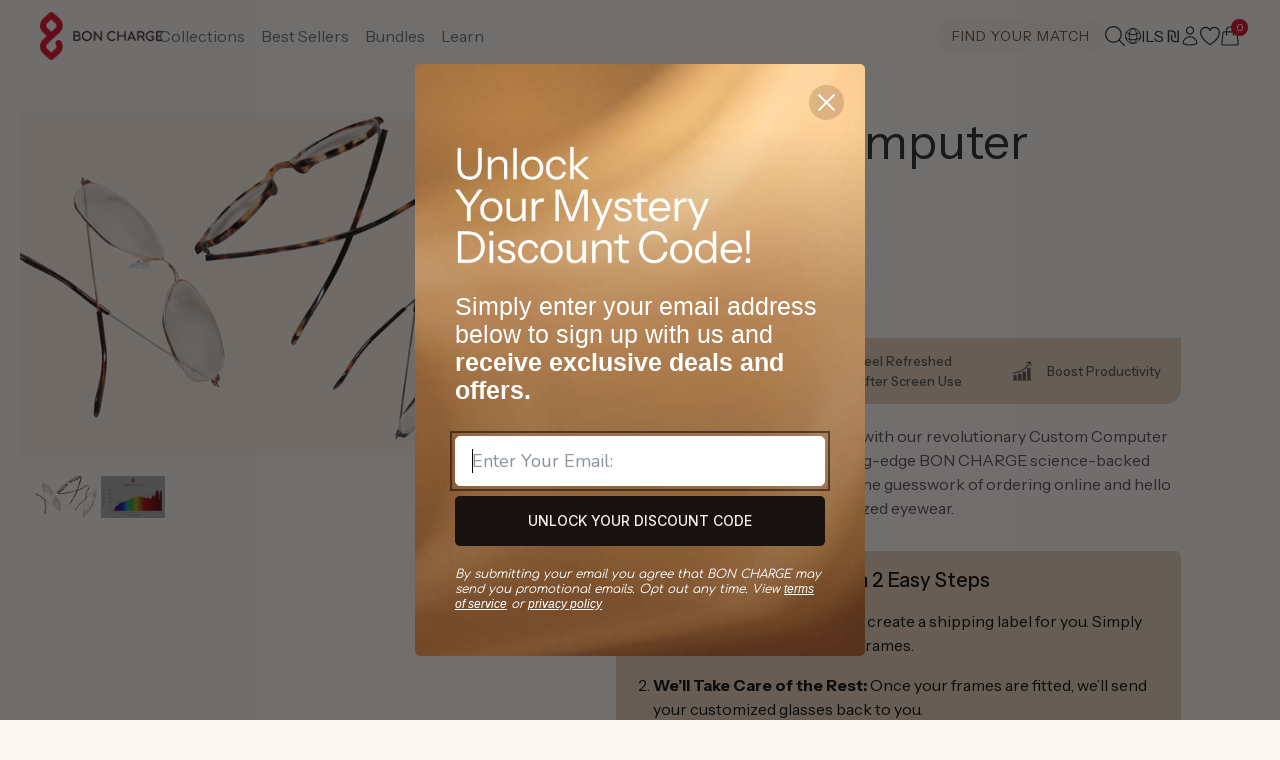

--- FILE ---
content_type: text/html; charset=utf-8
request_url: https://il.boncharge.com/products/custom-blulite-computer-glasses
body_size: 96626
content:
<!doctype html>
<html class="js" lang="en">
<head>
  <meta charset="utf-8">
  <meta http-equiv="X-UA-Compatible" content="IE=edge">
  <meta name="viewport" content="width=device-width,initial-scale=1">
  <meta name="theme-color" content="#f5eee7">
  <link rel="canonical" href="https://il.boncharge.com/products/custom-blulite-computer-glasses">

  <meta name="google-site-verification" content="XT_jdsczYlZVb-JgFSgYaMIgFh4GYeOWP-5COjg-QmE" />
  
  
  
  
  
    
  
  
  <script>
    (function() {
      /* LIQUID CACHE FIX - market redirect */
      function getSubdomain(url) {
        try {
          const { hostname } = new URL(url);
          const parts = hostname.split('.');
          if (parts.length > 2) {
            return parts.slice(0, parts.length - 2).join('.');
          } else {
            return 'us';
          }
        } catch (e) {
          return 'us';
        }
      }
      const url = new URL(window.location.href);
      if (url.searchParams.has('shpxid')) {
        url.searchParams.delete('shpxid');
        let liquidMarket = "il";
        if (liquidMarket === 'gb') {
          liquidMarket = 'uk';
        }
        const urlMarket = getSubdomain(window.location.href).toLowerCase();
        if (liquidMarket !== urlMarket) {
          console.log('liquidMarket !== urlMarket', liquidMarket, urlMarket);
          // window.location.replace(url.toString());
        }
      }
    })();
  </script>

  

  

  <script>

  </script>
  <script>
    (function(w){
      /* Redirects */
      const url = new URL(w.location.href),
        current_market = 'il',
        is_aus_market = current_market.toUpperCase() === 'AU'; //url.hostname === 'boncharge.com';

      // RETURN PORTAL
      if (url.pathname === '/a/return') {
        w.location.href = 'https://boncharge.loopreturns.com/#/';
      }

      let redirect_table = {
        // '/products/mini-red-light-device-au': '/products/mini-red-light_device',
        '/products/bullet-red-light-device': '/products/bullet-red-light-device-au',
        '/products/demi-red-light-device-au': '/products/demi-red-light-device',
        '/products/max-red-light-device-au': '/products/max-red-light-device',
        '/products/super-max-red-light-device-au': '/products/super-max-red-light-device',

        '/products/luxe-mom-bundle-au': '/products/luxe-mom-bundle',

        '/collections/red-light-therapy-devices-au': '/collections/red-light-therapy-devices'
      };
      function swapKeysAndValues(object) {
        return Object.entries(object).reduce((obj, [key, value]) => {
          obj[value] = key;
          return obj;
        }, {});
      }
      if (is_aus_market) {
        redirect_table = swapKeysAndValues(redirect_table);
      }
      let redirect_to = '';
      if (!url.origin) {
        url.origin = w.location.protocol + "//" + w.location.hostname + (w.location.port ? ':' + w.location.port: '');
      }
      if (url.pathname in redirect_table) {
        if (!is_aus_market && url.pathname == '/products/bullet-red-light-device') {
          
          console.log(redirect_table, url.pathname, is_aus_market);
        } else {
          redirect_to = url.origin + redirect_table[url.pathname] + url.search + url.hash;
        }
      }
      if (redirect_to !== '') {
        setTimeout(function() {
          w.location.href = redirect_to;
        }, 1);
      }
    })(window);
  </script>
  

  
  
  
  <script>
    const bchAffiliaterRefParam = 'bchref';
    const uriSearch = new URLSearchParams(window.location.search);
    if (uriSearch.get(bchAffiliaterRefParam)) {
      const refParamExpirationDays = 45;
      const refBchCookieName = 'bchaffreferral';
      const refBchCookieValue = encodeURIComponent(uriSearch.get(bchAffiliaterRefParam));
      const date = new Date();
      date.setDate(date.getDate() + refParamExpirationDays);
      document.cookie = refBchCookieName + '=' + JSON.stringify({name: bchAffiliaterRefParam, value: refBchCookieValue}) + ';expires=' + date.toUTCString() + ';domain=boncharge.com;path=/';
    }

    if (uriSearch.get('utm_source') === 'facebook' && uriSearch.get('campaign_id')) {
      const fbReferralExpirationDays = 45;
      const fbReferralCookieName = 'bchaffreferral';
      const fbReferralCookieValue = encodeURIComponent(uriSearch.get(bchAffiliaterRefParam));
      const date = new Date();
      date.setDate(date.getDate() + refParamExpirationDays);
      document.cookie = refBchCookieName + '=' + JSON.stringify({name: bchAffiliaterRefParam, value: fbReferralCookieValue}) + ';expires=' + date.toUTCString() + ';domain=boncharge.com;path=/';
    }
  </script>

  <script src="//il.boncharge.com/cdn/shop/t/192/assets/jquery-3.7.0.min.js?v=116703703385648399611759391903"></script>

  

  <!-- FigPii Tracking Code -->
  <script id="piiTester" type="text/javascript" async="async" crossorigin="anonymous" src="//tracking-cdn.figpii.com/07e6e6992837818af7a0514a1451e4d6.js"></script>
  <!-- End FigPii Tracking Code -->

  <script type="text/javascript">
    (function(a,b,c,d,e,f,g){e['ire_o']=c;e[c]=e[c]||function(){(e[c].a=e[c].a||[]).push(arguments)};f=d.createElement(b);g=d.getElementsByTagName(b)[0];f.async=1;f.src=a;g.parentNode.insertBefore(f,g);})('https://utt.impactcdn.com/A5929963-48f8-4517-9bbb-88231696b3631.js','script','ire',document,window); ire('identify', {customerid: '', customeremail: 'e3b0c44298fc1c149afbf4c8996fb92427ae41e4649b934ca495991b7852b855' });
  </script>

  <script>
    /* Aspireiq.com | Tama */
    !function(){var o=window.tdl=window.tdl||[];if(o.invoked)window.console&&console.error&&console.error("Tune snippet has been included more than once.");else{o.invoked=!0,o.methods=["init","identify","convert"],o.factory=function(n){return function(){var e=Array.prototype.slice.call(arguments);return e.unshift(n),o.push(e),o}};for(var e=0;e<o.methods.length;e++){var n=o.methods[e];o[n]=o.factory(n)}o.init=function(e){var n=document.createElement("script");n.type="text/javascript",n.async=!0,n.src="https://js.go2sdk.com/v2/tune.js";var t=document.getElementsByTagName("script")[0];t.parentNode.insertBefore(n,t),o.domain=e}}}();
    tdl.init("https://aspireiq.go2cloud.org");
    tdl.identify();
  </script><link rel="icon" type="image/png" href="//il.boncharge.com/cdn/shop/files/BCH_Icon_1200px_Refresh.png?crop=center&height=32&v=1731401302&width=32"><link rel="preconnect" href="https://fonts.shopifycdn.com" crossorigin><title>
    Custom Computer Glasses, The world’s most advanced blue light glasses.
 &ndash; Bon Charge</title>

  
    <meta name="description" content="BON CHARGE Blue light glasses, The world’s most advanced blue light blocking glasses. Global shipping and easy returns. Shop online now.">
  

  

<meta property="og:site_name" content="Bon Charge">
<meta property="og:url" content="https://il.boncharge.com/products/custom-blulite-computer-glasses">
<meta property="og:title" content="Custom Computer Glasses, The world’s most advanced blue light glasses.">
<meta property="og:type" content="product">
<meta property="og:description" content="BON CHARGE Blue light glasses, The world’s most advanced blue light blocking glasses. Global shipping and easy returns. Shop online now."><meta property="og:image" content="http://il.boncharge.com/cdn/shop/files/computer-cover_dda1a304-d105-4fe3-af76-9f8a82dd1129.webp?v=1695088800">
  <meta property="og:image:secure_url" content="https://il.boncharge.com/cdn/shop/files/computer-cover_dda1a304-d105-4fe3-af76-9f8a82dd1129.webp?v=1695088800">
  <meta property="og:image:width" content="1000">
  <meta property="og:image:height" content="667"><meta property="og:price:amount" content="500.95">
  <meta property="og:price:currency" content="ILS"><meta name="twitter:card" content="summary_large_image">
<meta name="twitter:title" content="Custom Computer Glasses, The world’s most advanced blue light glasses.">
<meta name="twitter:description" content="BON CHARGE Blue light glasses, The world’s most advanced blue light blocking glasses. Global shipping and easy returns. Shop online now.">


  <script src="//il.boncharge.com/cdn/shop/t/192/assets/constants.js?v=181991262261537282551759391850" defer="defer"></script>
  <script src="//il.boncharge.com/cdn/shop/t/192/assets/pubsub.js?v=158357773527763999511759391912" defer="defer"></script>
  <script src="//il.boncharge.com/cdn/shop/t/192/assets/global.js?v=5863954306695951861761720794" defer="defer"></script>
  <script src="//il.boncharge.com/cdn/shop/t/192/assets/details-disclosure.js?v=133816858211400814061759391851" defer="defer"></script>
  <script src="//il.boncharge.com/cdn/shop/t/192/assets/details-modal.js?v=130954091010329914751759391852" defer="defer"></script>
  <script src="//il.boncharge.com/cdn/shop/t/192/assets/search-form.js?v=133129549252120666541759391918" defer="defer"></script><script>window.performance && window.performance.mark && window.performance.mark('shopify.content_for_header.start');</script><meta name="facebook-domain-verification" content="cv1rkk1fsc43l42wsxlb8wikhb6od2">
<meta name="facebook-domain-verification" content="l02ntdrxvnken22580yddwpoz0al8f">
<meta id="shopify-digital-wallet" name="shopify-digital-wallet" content="/27941798/digital_wallets/dialog">
<meta name="shopify-checkout-api-token" content="6c220648fb0f0bf2ee2b9c73294e69da">
<meta id="in-context-paypal-metadata" data-shop-id="27941798" data-venmo-supported="true" data-environment="production" data-locale="en_US" data-paypal-v4="true" data-currency="ILS">
<link rel="alternate" hreflang="x-default" href="https://boncharge.com/products/custom-blulite-computer-glasses">
<link rel="alternate" hreflang="en-AE" href="https://ae.boncharge.com/products/custom-blulite-computer-glasses">
<link rel="alternate" hreflang="en-AU" href="https://au.boncharge.com/products/custom-blulite-computer-glasses">
<link rel="alternate" hreflang="en-BG" href="https://bg.boncharge.com/products/custom-blulite-computer-glasses">
<link rel="alternate" hreflang="en-US" href="https://boncharge.com/products/custom-blulite-computer-glasses">
<link rel="alternate" hreflang="en-CA" href="https://ca.boncharge.com/products/custom-blulite-computer-glasses">
<link rel="alternate" hreflang="en-CH" href="https://ch.boncharge.com/products/custom-blulite-computer-glasses">
<link rel="alternate" hreflang="en-CZ" href="https://cz.boncharge.com/products/custom-blulite-computer-glasses">
<link rel="alternate" hreflang="en-DK" href="https://dk.boncharge.com/products/custom-blulite-computer-glasses">
<link rel="alternate" hreflang="en-AD" href="https://eu.boncharge.com/products/custom-blulite-computer-glasses">
<link rel="alternate" hreflang="en-AT" href="https://eu.boncharge.com/products/custom-blulite-computer-glasses">
<link rel="alternate" hreflang="en-AX" href="https://eu.boncharge.com/products/custom-blulite-computer-glasses">
<link rel="alternate" hreflang="en-BE" href="https://eu.boncharge.com/products/custom-blulite-computer-glasses">
<link rel="alternate" hreflang="en-BL" href="https://eu.boncharge.com/products/custom-blulite-computer-glasses">
<link rel="alternate" hreflang="en-CY" href="https://eu.boncharge.com/products/custom-blulite-computer-glasses">
<link rel="alternate" hreflang="en-EE" href="https://eu.boncharge.com/products/custom-blulite-computer-glasses">
<link rel="alternate" hreflang="en-ES" href="https://eu.boncharge.com/products/custom-blulite-computer-glasses">
<link rel="alternate" hreflang="en-FI" href="https://eu.boncharge.com/products/custom-blulite-computer-glasses">
<link rel="alternate" hreflang="en-FR" href="https://eu.boncharge.com/products/custom-blulite-computer-glasses">
<link rel="alternate" hreflang="en-GF" href="https://eu.boncharge.com/products/custom-blulite-computer-glasses">
<link rel="alternate" hreflang="en-GP" href="https://eu.boncharge.com/products/custom-blulite-computer-glasses">
<link rel="alternate" hreflang="en-GR" href="https://eu.boncharge.com/products/custom-blulite-computer-glasses">
<link rel="alternate" hreflang="en-HR" href="https://eu.boncharge.com/products/custom-blulite-computer-glasses">
<link rel="alternate" hreflang="en-IE" href="https://eu.boncharge.com/products/custom-blulite-computer-glasses">
<link rel="alternate" hreflang="en-IT" href="https://eu.boncharge.com/products/custom-blulite-computer-glasses">
<link rel="alternate" hreflang="en-LT" href="https://eu.boncharge.com/products/custom-blulite-computer-glasses">
<link rel="alternate" hreflang="en-LU" href="https://eu.boncharge.com/products/custom-blulite-computer-glasses">
<link rel="alternate" hreflang="en-LV" href="https://eu.boncharge.com/products/custom-blulite-computer-glasses">
<link rel="alternate" hreflang="en-MC" href="https://eu.boncharge.com/products/custom-blulite-computer-glasses">
<link rel="alternate" hreflang="en-ME" href="https://eu.boncharge.com/products/custom-blulite-computer-glasses">
<link rel="alternate" hreflang="en-MF" href="https://eu.boncharge.com/products/custom-blulite-computer-glasses">
<link rel="alternate" hreflang="en-MQ" href="https://eu.boncharge.com/products/custom-blulite-computer-glasses">
<link rel="alternate" hreflang="en-MT" href="https://eu.boncharge.com/products/custom-blulite-computer-glasses">
<link rel="alternate" hreflang="en-NL" href="https://eu.boncharge.com/products/custom-blulite-computer-glasses">
<link rel="alternate" hreflang="en-PM" href="https://eu.boncharge.com/products/custom-blulite-computer-glasses">
<link rel="alternate" hreflang="en-PT" href="https://eu.boncharge.com/products/custom-blulite-computer-glasses">
<link rel="alternate" hreflang="en-RE" href="https://eu.boncharge.com/products/custom-blulite-computer-glasses">
<link rel="alternate" hreflang="en-SI" href="https://eu.boncharge.com/products/custom-blulite-computer-glasses">
<link rel="alternate" hreflang="en-SK" href="https://eu.boncharge.com/products/custom-blulite-computer-glasses">
<link rel="alternate" hreflang="en-SM" href="https://eu.boncharge.com/products/custom-blulite-computer-glasses">
<link rel="alternate" hreflang="en-TF" href="https://eu.boncharge.com/products/custom-blulite-computer-glasses">
<link rel="alternate" hreflang="en-VA" href="https://eu.boncharge.com/products/custom-blulite-computer-glasses">
<link rel="alternate" hreflang="en-XK" href="https://eu.boncharge.com/products/custom-blulite-computer-glasses">
<link rel="alternate" hreflang="en-YT" href="https://eu.boncharge.com/products/custom-blulite-computer-glasses">
<link rel="alternate" hreflang="en-HK" href="https://hk.boncharge.com/products/custom-blulite-computer-glasses">
<link rel="alternate" hreflang="en-HU" href="https://hu.boncharge.com/products/custom-blulite-computer-glasses">
<link rel="alternate" hreflang="en-ID" href="https://id.boncharge.com/products/custom-blulite-computer-glasses">
<link rel="alternate" hreflang="en-IL" href="https://il.boncharge.com/products/custom-blulite-computer-glasses">
<link rel="alternate" hreflang="en-IS" href="https://is.boncharge.com/products/custom-blulite-computer-glasses">
<link rel="alternate" hreflang="en-JP" href="https://jp.boncharge.com/products/custom-blulite-computer-glasses">
<link rel="alternate" hreflang="en-KR" href="https://kr.boncharge.com/products/custom-blulite-computer-glasses">
<link rel="alternate" hreflang="en-MX" href="https://mx.boncharge.com/products/custom-blulite-computer-glasses">
<link rel="alternate" hreflang="en-NO" href="https://no.boncharge.com/products/custom-blulite-computer-glasses">
<link rel="alternate" hreflang="en-NZ" href="https://nz.boncharge.com/products/custom-blulite-computer-glasses">
<link rel="alternate" hreflang="en-PL" href="https://pl.boncharge.com/products/custom-blulite-computer-glasses">
<link rel="alternate" hreflang="en-RO" href="https://ro.boncharge.com/products/custom-blulite-computer-glasses">
<link rel="alternate" hreflang="en-SE" href="https://se.boncharge.com/products/custom-blulite-computer-glasses">
<link rel="alternate" hreflang="en-SG" href="https://sg.boncharge.com/products/custom-blulite-computer-glasses">
<link rel="alternate" hreflang="en-TH" href="https://th.boncharge.com/products/custom-blulite-computer-glasses">
<link rel="alternate" hreflang="en-GB" href="https://uk.boncharge.com/products/custom-blulite-computer-glasses">
<link rel="alternate" hreflang="en-GG" href="https://uk.boncharge.com/products/custom-blulite-computer-glasses">
<link rel="alternate" hreflang="en-JE" href="https://uk.boncharge.com/products/custom-blulite-computer-glasses">
<link rel="alternate" hreflang="en-ZA" href="https://za.boncharge.com/products/custom-blulite-computer-glasses">
<link rel="alternate" type="application/json+oembed" href="https://il.boncharge.com/products/custom-blulite-computer-glasses.oembed">
<script async="async" src="/checkouts/internal/preloads.js?locale=en-IL"></script>
<link rel="preconnect" href="https://shop.app" crossorigin="anonymous">
<script async="async" src="https://shop.app/checkouts/internal/preloads.js?locale=en-IL&shop_id=27941798" crossorigin="anonymous"></script>
<script id="apple-pay-shop-capabilities" type="application/json">{"shopId":27941798,"countryCode":"US","currencyCode":"ILS","merchantCapabilities":["supports3DS"],"merchantId":"gid:\/\/shopify\/Shop\/27941798","merchantName":"Bon Charge","requiredBillingContactFields":["postalAddress","email","phone"],"requiredShippingContactFields":["postalAddress","email","phone"],"shippingType":"shipping","supportedNetworks":["visa","masterCard","amex","discover","elo","jcb"],"total":{"type":"pending","label":"Bon Charge","amount":"1.00"},"shopifyPaymentsEnabled":true,"supportsSubscriptions":true}</script>
<script id="shopify-features" type="application/json">{"accessToken":"6c220648fb0f0bf2ee2b9c73294e69da","betas":["rich-media-storefront-analytics"],"domain":"il.boncharge.com","predictiveSearch":true,"shopId":27941798,"locale":"en"}</script>
<script>var Shopify = Shopify || {};
Shopify.shop = "blublox.myshopify.com";
Shopify.locale = "en";
Shopify.currency = {"active":"ILS","rate":"3.18331405"};
Shopify.country = "IL";
Shopify.theme = {"name":"LIVE","id":145198612662,"schema_name":"Dawn","schema_version":"10.0.0","theme_store_id":887,"role":"main"};
Shopify.theme.handle = "null";
Shopify.theme.style = {"id":null,"handle":null};
Shopify.cdnHost = "il.boncharge.com/cdn";
Shopify.routes = Shopify.routes || {};
Shopify.routes.root = "/";</script>
<script type="module">!function(o){(o.Shopify=o.Shopify||{}).modules=!0}(window);</script>
<script>!function(o){function n(){var o=[];function n(){o.push(Array.prototype.slice.apply(arguments))}return n.q=o,n}var t=o.Shopify=o.Shopify||{};t.loadFeatures=n(),t.autoloadFeatures=n()}(window);</script>
<script>
  window.ShopifyPay = window.ShopifyPay || {};
  window.ShopifyPay.apiHost = "shop.app\/pay";
  window.ShopifyPay.redirectState = null;
</script>
<script id="shop-js-analytics" type="application/json">{"pageType":"product"}</script>
<script defer="defer" async type="module" src="//il.boncharge.com/cdn/shopifycloud/shop-js/modules/v2/client.init-shop-cart-sync_BT-GjEfc.en.esm.js"></script>
<script defer="defer" async type="module" src="//il.boncharge.com/cdn/shopifycloud/shop-js/modules/v2/chunk.common_D58fp_Oc.esm.js"></script>
<script defer="defer" async type="module" src="//il.boncharge.com/cdn/shopifycloud/shop-js/modules/v2/chunk.modal_xMitdFEc.esm.js"></script>
<script type="module">
  await import("//il.boncharge.com/cdn/shopifycloud/shop-js/modules/v2/client.init-shop-cart-sync_BT-GjEfc.en.esm.js");
await import("//il.boncharge.com/cdn/shopifycloud/shop-js/modules/v2/chunk.common_D58fp_Oc.esm.js");
await import("//il.boncharge.com/cdn/shopifycloud/shop-js/modules/v2/chunk.modal_xMitdFEc.esm.js");

  window.Shopify.SignInWithShop?.initShopCartSync?.({"fedCMEnabled":true,"windoidEnabled":true});

</script>
<script>
  window.Shopify = window.Shopify || {};
  if (!window.Shopify.featureAssets) window.Shopify.featureAssets = {};
  window.Shopify.featureAssets['shop-js'] = {"shop-cart-sync":["modules/v2/client.shop-cart-sync_DZOKe7Ll.en.esm.js","modules/v2/chunk.common_D58fp_Oc.esm.js","modules/v2/chunk.modal_xMitdFEc.esm.js"],"init-fed-cm":["modules/v2/client.init-fed-cm_B6oLuCjv.en.esm.js","modules/v2/chunk.common_D58fp_Oc.esm.js","modules/v2/chunk.modal_xMitdFEc.esm.js"],"shop-cash-offers":["modules/v2/client.shop-cash-offers_D2sdYoxE.en.esm.js","modules/v2/chunk.common_D58fp_Oc.esm.js","modules/v2/chunk.modal_xMitdFEc.esm.js"],"shop-login-button":["modules/v2/client.shop-login-button_QeVjl5Y3.en.esm.js","modules/v2/chunk.common_D58fp_Oc.esm.js","modules/v2/chunk.modal_xMitdFEc.esm.js"],"pay-button":["modules/v2/client.pay-button_DXTOsIq6.en.esm.js","modules/v2/chunk.common_D58fp_Oc.esm.js","modules/v2/chunk.modal_xMitdFEc.esm.js"],"shop-button":["modules/v2/client.shop-button_DQZHx9pm.en.esm.js","modules/v2/chunk.common_D58fp_Oc.esm.js","modules/v2/chunk.modal_xMitdFEc.esm.js"],"avatar":["modules/v2/client.avatar_BTnouDA3.en.esm.js"],"init-windoid":["modules/v2/client.init-windoid_CR1B-cfM.en.esm.js","modules/v2/chunk.common_D58fp_Oc.esm.js","modules/v2/chunk.modal_xMitdFEc.esm.js"],"init-shop-for-new-customer-accounts":["modules/v2/client.init-shop-for-new-customer-accounts_C_vY_xzh.en.esm.js","modules/v2/client.shop-login-button_QeVjl5Y3.en.esm.js","modules/v2/chunk.common_D58fp_Oc.esm.js","modules/v2/chunk.modal_xMitdFEc.esm.js"],"init-shop-email-lookup-coordinator":["modules/v2/client.init-shop-email-lookup-coordinator_BI7n9ZSv.en.esm.js","modules/v2/chunk.common_D58fp_Oc.esm.js","modules/v2/chunk.modal_xMitdFEc.esm.js"],"init-shop-cart-sync":["modules/v2/client.init-shop-cart-sync_BT-GjEfc.en.esm.js","modules/v2/chunk.common_D58fp_Oc.esm.js","modules/v2/chunk.modal_xMitdFEc.esm.js"],"shop-toast-manager":["modules/v2/client.shop-toast-manager_DiYdP3xc.en.esm.js","modules/v2/chunk.common_D58fp_Oc.esm.js","modules/v2/chunk.modal_xMitdFEc.esm.js"],"init-customer-accounts":["modules/v2/client.init-customer-accounts_D9ZNqS-Q.en.esm.js","modules/v2/client.shop-login-button_QeVjl5Y3.en.esm.js","modules/v2/chunk.common_D58fp_Oc.esm.js","modules/v2/chunk.modal_xMitdFEc.esm.js"],"init-customer-accounts-sign-up":["modules/v2/client.init-customer-accounts-sign-up_iGw4briv.en.esm.js","modules/v2/client.shop-login-button_QeVjl5Y3.en.esm.js","modules/v2/chunk.common_D58fp_Oc.esm.js","modules/v2/chunk.modal_xMitdFEc.esm.js"],"shop-follow-button":["modules/v2/client.shop-follow-button_CqMgW2wH.en.esm.js","modules/v2/chunk.common_D58fp_Oc.esm.js","modules/v2/chunk.modal_xMitdFEc.esm.js"],"checkout-modal":["modules/v2/client.checkout-modal_xHeaAweL.en.esm.js","modules/v2/chunk.common_D58fp_Oc.esm.js","modules/v2/chunk.modal_xMitdFEc.esm.js"],"shop-login":["modules/v2/client.shop-login_D91U-Q7h.en.esm.js","modules/v2/chunk.common_D58fp_Oc.esm.js","modules/v2/chunk.modal_xMitdFEc.esm.js"],"lead-capture":["modules/v2/client.lead-capture_BJmE1dJe.en.esm.js","modules/v2/chunk.common_D58fp_Oc.esm.js","modules/v2/chunk.modal_xMitdFEc.esm.js"],"payment-terms":["modules/v2/client.payment-terms_Ci9AEqFq.en.esm.js","modules/v2/chunk.common_D58fp_Oc.esm.js","modules/v2/chunk.modal_xMitdFEc.esm.js"]};
</script>
<script>(function() {
  var isLoaded = false;
  function asyncLoad() {
    if (isLoaded) return;
    isLoaded = true;
    var urls = ["https:\/\/cdn.jsdelivr.net\/gh\/apphq\/slidecart-dist@master\/slidecarthq-forward.js?4\u0026shop=blublox.myshopify.com","\/\/cdn.shopify.com\/proxy\/38e966107b8791c695d26b65f75d83d52ebe9a2868a514450b1b5e6f1184d7e1\/s3-us-west-2.amazonaws.com\/jsstore\/a\/X2JHY8R\/reids.js?shop=blublox.myshopify.com\u0026sp-cache-control=cHVibGljLCBtYXgtYWdlPTkwMA","\/\/cdn.shopify.com\/proxy\/bc19e5702720a377b9f845d6e393fdcf681deb68152c76d2509e2ac59c255f4e\/app.retention.com\/shopify\/shopify_app_add_to_cart_script.js?shop=blublox.myshopify.com\u0026sp-cache-control=cHVibGljLCBtYXgtYWdlPTkwMA","https:\/\/cdn.hextom.com\/js\/eventpromotionbar.js?shop=blublox.myshopify.com","https:\/\/assets.smartwishlist.webmarked.net\/static\/v6\/smartwishlist.js?shop=blublox.myshopify.com"];
    for (var i = 0; i < urls.length; i++) {
      var s = document.createElement('script');
      s.type = 'text/javascript';
      s.async = true;
      s.src = urls[i];
      var x = document.getElementsByTagName('script')[0];
      x.parentNode.insertBefore(s, x);
    }
  };
  if(window.attachEvent) {
    window.attachEvent('onload', asyncLoad);
  } else {
    window.addEventListener('load', asyncLoad, false);
  }
})();</script>
<script id="__st">var __st={"a":27941798,"offset":28800,"reqid":"72028c8e-cde5-4b3e-a6e1-cc7c209619a1-1769111452","pageurl":"il.boncharge.com\/products\/custom-blulite-computer-glasses","u":"149e50971810","p":"product","rtyp":"product","rid":1809622335537};</script>
<script>window.ShopifyPaypalV4VisibilityTracking = true;</script>
<script id="captcha-bootstrap">!function(){'use strict';const t='contact',e='account',n='new_comment',o=[[t,t],['blogs',n],['comments',n],[t,'customer']],c=[[e,'customer_login'],[e,'guest_login'],[e,'recover_customer_password'],[e,'create_customer']],r=t=>t.map((([t,e])=>`form[action*='/${t}']:not([data-nocaptcha='true']) input[name='form_type'][value='${e}']`)).join(','),a=t=>()=>t?[...document.querySelectorAll(t)].map((t=>t.form)):[];function s(){const t=[...o],e=r(t);return a(e)}const i='password',u='form_key',d=['recaptcha-v3-token','g-recaptcha-response','h-captcha-response',i],f=()=>{try{return window.sessionStorage}catch{return}},m='__shopify_v',_=t=>t.elements[u];function p(t,e,n=!1){try{const o=window.sessionStorage,c=JSON.parse(o.getItem(e)),{data:r}=function(t){const{data:e,action:n}=t;return t[m]||n?{data:e,action:n}:{data:t,action:n}}(c);for(const[e,n]of Object.entries(r))t.elements[e]&&(t.elements[e].value=n);n&&o.removeItem(e)}catch(o){console.error('form repopulation failed',{error:o})}}const l='form_type',E='cptcha';function T(t){t.dataset[E]=!0}const w=window,h=w.document,L='Shopify',v='ce_forms',y='captcha';let A=!1;((t,e)=>{const n=(g='f06e6c50-85a8-45c8-87d0-21a2b65856fe',I='https://cdn.shopify.com/shopifycloud/storefront-forms-hcaptcha/ce_storefront_forms_captcha_hcaptcha.v1.5.2.iife.js',D={infoText:'Protected by hCaptcha',privacyText:'Privacy',termsText:'Terms'},(t,e,n)=>{const o=w[L][v],c=o.bindForm;if(c)return c(t,g,e,D).then(n);var r;o.q.push([[t,g,e,D],n]),r=I,A||(h.body.append(Object.assign(h.createElement('script'),{id:'captcha-provider',async:!0,src:r})),A=!0)});var g,I,D;w[L]=w[L]||{},w[L][v]=w[L][v]||{},w[L][v].q=[],w[L][y]=w[L][y]||{},w[L][y].protect=function(t,e){n(t,void 0,e),T(t)},Object.freeze(w[L][y]),function(t,e,n,w,h,L){const[v,y,A,g]=function(t,e,n){const i=e?o:[],u=t?c:[],d=[...i,...u],f=r(d),m=r(i),_=r(d.filter((([t,e])=>n.includes(e))));return[a(f),a(m),a(_),s()]}(w,h,L),I=t=>{const e=t.target;return e instanceof HTMLFormElement?e:e&&e.form},D=t=>v().includes(t);t.addEventListener('submit',(t=>{const e=I(t);if(!e)return;const n=D(e)&&!e.dataset.hcaptchaBound&&!e.dataset.recaptchaBound,o=_(e),c=g().includes(e)&&(!o||!o.value);(n||c)&&t.preventDefault(),c&&!n&&(function(t){try{if(!f())return;!function(t){const e=f();if(!e)return;const n=_(t);if(!n)return;const o=n.value;o&&e.removeItem(o)}(t);const e=Array.from(Array(32),(()=>Math.random().toString(36)[2])).join('');!function(t,e){_(t)||t.append(Object.assign(document.createElement('input'),{type:'hidden',name:u})),t.elements[u].value=e}(t,e),function(t,e){const n=f();if(!n)return;const o=[...t.querySelectorAll(`input[type='${i}']`)].map((({name:t})=>t)),c=[...d,...o],r={};for(const[a,s]of new FormData(t).entries())c.includes(a)||(r[a]=s);n.setItem(e,JSON.stringify({[m]:1,action:t.action,data:r}))}(t,e)}catch(e){console.error('failed to persist form',e)}}(e),e.submit())}));const S=(t,e)=>{t&&!t.dataset[E]&&(n(t,e.some((e=>e===t))),T(t))};for(const o of['focusin','change'])t.addEventListener(o,(t=>{const e=I(t);D(e)&&S(e,y())}));const B=e.get('form_key'),M=e.get(l),P=B&&M;t.addEventListener('DOMContentLoaded',(()=>{const t=y();if(P)for(const e of t)e.elements[l].value===M&&p(e,B);[...new Set([...A(),...v().filter((t=>'true'===t.dataset.shopifyCaptcha))])].forEach((e=>S(e,t)))}))}(h,new URLSearchParams(w.location.search),n,t,e,['guest_login'])})(!0,!0)}();</script>
<script integrity="sha256-4kQ18oKyAcykRKYeNunJcIwy7WH5gtpwJnB7kiuLZ1E=" data-source-attribution="shopify.loadfeatures" defer="defer" src="//il.boncharge.com/cdn/shopifycloud/storefront/assets/storefront/load_feature-a0a9edcb.js" crossorigin="anonymous"></script>
<script crossorigin="anonymous" defer="defer" src="//il.boncharge.com/cdn/shopifycloud/storefront/assets/shopify_pay/storefront-65b4c6d7.js?v=20250812"></script>
<script data-source-attribution="shopify.dynamic_checkout.dynamic.init">var Shopify=Shopify||{};Shopify.PaymentButton=Shopify.PaymentButton||{isStorefrontPortableWallets:!0,init:function(){window.Shopify.PaymentButton.init=function(){};var t=document.createElement("script");t.src="https://il.boncharge.com/cdn/shopifycloud/portable-wallets/latest/portable-wallets.en.js",t.type="module",document.head.appendChild(t)}};
</script>
<script data-source-attribution="shopify.dynamic_checkout.buyer_consent">
  function portableWalletsHideBuyerConsent(e){var t=document.getElementById("shopify-buyer-consent"),n=document.getElementById("shopify-subscription-policy-button");t&&n&&(t.classList.add("hidden"),t.setAttribute("aria-hidden","true"),n.removeEventListener("click",e))}function portableWalletsShowBuyerConsent(e){var t=document.getElementById("shopify-buyer-consent"),n=document.getElementById("shopify-subscription-policy-button");t&&n&&(t.classList.remove("hidden"),t.removeAttribute("aria-hidden"),n.addEventListener("click",e))}window.Shopify?.PaymentButton&&(window.Shopify.PaymentButton.hideBuyerConsent=portableWalletsHideBuyerConsent,window.Shopify.PaymentButton.showBuyerConsent=portableWalletsShowBuyerConsent);
</script>
<script data-source-attribution="shopify.dynamic_checkout.cart.bootstrap">document.addEventListener("DOMContentLoaded",(function(){function t(){return document.querySelector("shopify-accelerated-checkout-cart, shopify-accelerated-checkout")}if(t())Shopify.PaymentButton.init();else{new MutationObserver((function(e,n){t()&&(Shopify.PaymentButton.init(),n.disconnect())})).observe(document.body,{childList:!0,subtree:!0})}}));
</script>
<script id='scb4127' type='text/javascript' async='' src='https://il.boncharge.com/cdn/shopifycloud/privacy-banner/storefront-banner.js'></script><link id="shopify-accelerated-checkout-styles" rel="stylesheet" media="screen" href="https://il.boncharge.com/cdn/shopifycloud/portable-wallets/latest/accelerated-checkout-backwards-compat.css" crossorigin="anonymous">
<style id="shopify-accelerated-checkout-cart">
        #shopify-buyer-consent {
  margin-top: 1em;
  display: inline-block;
  width: 100%;
}

#shopify-buyer-consent.hidden {
  display: none;
}

#shopify-subscription-policy-button {
  background: none;
  border: none;
  padding: 0;
  text-decoration: underline;
  font-size: inherit;
  cursor: pointer;
}

#shopify-subscription-policy-button::before {
  box-shadow: none;
}

      </style>
<script id="sections-script" data-sections="header" defer="defer" src="//il.boncharge.com/cdn/shop/t/192/compiled_assets/scripts.js?v=84420"></script>
<script>window.performance && window.performance.mark && window.performance.mark('shopify.content_for_header.end');</script>

  


  <!-- Application name meta tags -->
  <meta name="application-name" content="BON CHARGE">
  <meta name="apple-mobile-web-app-title" content="BON CHARGE">
  <meta name="apple-mobile-web-app-capable" content="yes">
  <meta name="apple-mobile-web-app-status-bar-style" content="default">
  
  <link rel="apple-touch-icon" href="https://il.boncharge.com/cdn/shop/files/bch_assets_app_black.png?crop=center&height=512&v=1738564770&width=512">
  
  <!-- Splash screen link -->
  
    <link rel="apple-touch-startup-image" href="https://il.boncharge.com/cdn/shop/files/bch_assets_app_load_be29e5b3-434a-4c6b-9583-a7db8f5e4c4a.jpg?crop=center&height=1920&v=1738573092&width=1080">
  
  
  <!-- Link to the web app manifest -->
  <link rel="manifest" href="//il.boncharge.com/cdn/shop/t/192/assets/pwa-manifest.json?v=159779789984494143051767922403" type="application/json">
  
  
    <script>
      if ('serviceWorker' in navigator) {
        navigator.serviceWorker
          .register('//il.boncharge.com/cdn/shop/t/192/assets/pwa-service-worker.js?v=167374790355776558421759391965')
          .catch((error) => console.log('Service Worker registration failed:', error));
      }
      
      document.addEventListener("DOMContentLoaded", function() {
      if (window.matchMedia('(display-mode: standalone)').matches || window.navigator.standalone) {
        if ('setAppBadge' in navigator) {
          const docObserver = new MutationObserver(function(mutationsList) {
            let el = document.querySelector('#bch-cart-count-bubble');
            if (el) {
              const currentNumProducts = el.textContent * 1;
              if (!currentNumProducts) {
                navigator.clearAppBadge();
              } else {
                navigator.setAppBadge(currentNumProducts);
              }
              docObserver.disconnect();
              const elObserver = new MutationObserver(function(mutationsList) {
                for (let mutation of mutationsList) {
                  if (mutation.type === 'characterData' || mutation.type === 'childList') {
                    const numProducts = mutation.target.textContent * 1;
                    if (!numProducts) {
                      navigator.clearAppBadge();
                    } else {
                      navigator.setAppBadge(numProducts);
                    }
                  }
                }
              });
              elObserver.observe(el, { childList: true, subtree: true, characterData: true });
            }
          });
          docObserver.observe(document.body, { childList: true, subtree: true });
        }
      } else {
          const urlParams = new URLSearchParams(window.location.search);
            if (urlParams.has('install-banner')) {
              `
              <div class="alert alert-chat d-flex flex-column flex-md-row align-items-center mt-5 bg-light py-4 py-md-0">
                <img src="https://cdn.shopify.com/s/files/1/2794/1798/files/bch_assets_app_black.png?v=1738564770&width=48" alt="App icon">
                <div class="d-md-flex flex-column d-block ms-4 me-auto my-3 text-center text-md-start">
                  <strong>Still have questions?</strong>
                  <span>Chat to our friendly experts.</span>
                </div>
                <div>
                  <a class="btn btn-primary" href="/pages/contact">Get in Touch</a>
                </div>
              </div>
              `
              console.log('install-banner')
              const banner = document.createElement('div');
              banner.id = 'installBanner';
              banner.style.display = 'block';
              banner.style.position = 'fixed';
              banner.style.bottom = '0';
              banner.style.width = '100%';
              banner.style.padding = '10px';
              banner.style.backgroundColor = '#f3f3f3';
              banner.style.textAlign = 'center';
              banner.style.borderTop = 'solid 1px #ccc';
              
              const bannerText = document.createElement('p');
              bannerText.style.margin = '0';
              bannerText.style.padding = '0';
              bannerText.textContent = "Add our web-app to your Home Screen via your browser's sharing options.";
              
              // Add the text to the banner and the banner to the body
              banner.appendChild(bannerText);
              document.body.appendChild(banner);
            }
        }
      });
      
      
    </script>
  


   
  <link rel="preconnect" href="https://fonts.googleapis.com">
  <link rel="preconnect" href="https://fonts.gstatic.com" crossorigin>
  <link href="https://fonts.googleapis.com/css2?family=Instrument+Sans:ital,wght@0,400..700;1,400..700&family=Instrument+Sans:ital,wght@0,400..700;1,400..700&family=Instrument+Serif:ital@0;1&display=swap" rel="stylesheet">
  <style data-shopify>
    
      :root,
      .color-scheme-1,
      .color-scheme-1 {
        --color-background: 245,238,231;
        
          --gradient-background: #f5eee7;
        

        
        --color-foreground: 0,0,0;
        --color-headline: 140,99,69;
        --color-background-contrast: 208,174,141;
        --color-shadow: 0,0,0;
        --color-button: 199,153,110;
        --color-button-text: 0,0,0;
        --color-secondary-button: 245,238,231;
        --color-secondary-button-text: 199,153,110;
        
        --color-link: 140,99,69;
        --color-badge-foreground: var(--color-button-text);
        --color-badge-background: var(--color-button);
        --color-badge-border: var(--color-button);
        --payment-terms-background-color: rgb(245 238 231);
      }
    
      
      .color-scheme-2,
      .color-scheme-2 {
        --color-background: 250,237,227;
        
          --gradient-background: #faede3;
        

        
        --color-foreground: 0,0,0;
        --color-headline: 140,99,69;
        --color-background-contrast: 231,167,119;
        --color-shadow: 0,0,0;
        --color-button: 199,153,110;
        --color-button-text: 0,0,0;
        --color-secondary-button: 250,237,227;
        --color-secondary-button-text: 199,153,110;
        
        --color-link: 140,99,69;
        --color-badge-foreground: var(--color-button-text);
        --color-badge-background: var(--color-button);
        --color-badge-border: var(--color-button);
        --payment-terms-background-color: rgb(250 237 227);
      }
    
      
      .color-scheme-3,
      .color-scheme-3 {
        --color-background: 199,153,110;
        
          --gradient-background: #c7996e;
        

        
        --color-foreground: 0,0,0;
        --color-headline: 0,0,0;
        --color-background-contrast: 131,89,51;
        --color-shadow: 0,0,0;
        --color-button: 140,99,69;
        --color-button-text: 255,255,255;
        --color-secondary-button: 199,153,110;
        --color-secondary-button-text: 140,99,69;
        
        --color-link: 0,0,0;
        --color-badge-foreground: var(--color-button-text);
        --color-badge-background: var(--color-button);
        --color-badge-border: var(--color-button);
        --payment-terms-background-color: rgb(199 153 110);
      }
    
      
      .color-scheme-4,
      .color-scheme-4 {
        --color-background: 0,0,0;
        
          --gradient-background: #000000;
        

        
        --color-foreground: 255,255,255;
        --color-headline: 255,255,255;
        --color-background-contrast: 128,128,128;
        --color-shadow: 0,0,0;
        --color-button: 255,255,255;
        --color-button-text: 0,0,0;
        --color-secondary-button: 0,0,0;
        --color-secondary-button-text: 255,255,255;
        
        --color-link: 255,255,255;
        --color-badge-foreground: var(--color-button-text);
        --color-badge-background: var(--color-button);
        --color-badge-border: var(--color-button);
        --payment-terms-background-color: rgb(0 0 0);
      }
    
      
      .color-scheme-5,
      .color-scheme-5 {
        --color-background: 23,17,16;
        
          --gradient-background: #171110;
        

        
        --color-foreground: 255,255,255;
        --color-headline: 250,237,227;
        --color-background-contrast: 166,133,128;
        --color-shadow: 0,0,0;
        --color-button: 199,153,110;
        --color-button-text: 0,0,0;
        --color-secondary-button: 23,17,16;
        --color-secondary-button-text: 199,153,110;
        
        --color-link: 250,237,227;
        --color-badge-foreground: var(--color-button-text);
        --color-badge-background: var(--color-button);
        --color-badge-border: var(--color-button);
        --payment-terms-background-color: rgb(23 17 16);
      }
    
      
      .color-scheme-13360c96-2ed6-4d4d-900a-afe728e880d6,
      .color-scheme-6 {
        --color-background: 140,99,69;
        
          --gradient-background: #8c6345;
        

        
        --color-foreground: 255,255,255;
        --color-headline: 255,255,255;
        --color-background-contrast: 55,39,27;
        --color-shadow: 0,0,0;
        --color-button: 199,153,110;
        --color-button-text: 0,0,0;
        --color-secondary-button: 140,99,69;
        --color-secondary-button-text: 199,153,110;
        
        --color-link: 255,255,255;
        --color-badge-foreground: var(--color-button-text);
        --color-badge-background: var(--color-button);
        --color-badge-border: var(--color-button);
        --payment-terms-background-color: rgb(140 99 69);
      }
    
      
      .color-scheme-ab006898-41a8-44bb-af1a-b8bf7abd5f5a,
      .color-scheme-7 {
        --color-background: 222,5,38;
        
          --gradient-background: #de0526;
        

        
        --color-foreground: 255,255,255;
        --color-headline: 255,255,255;
        --color-background-contrast: 97,2,17;
        --color-shadow: 0,0,0;
        --color-button: 255,255,255;
        --color-button-text: 222,5,38;
        --color-secondary-button: 222,5,38;
        --color-secondary-button-text: 255,255,255;
        
        --color-link: 255,255,255;
        --color-badge-foreground: var(--color-button-text);
        --color-badge-background: var(--color-button);
        --color-badge-border: var(--color-button);
        --payment-terms-background-color: rgb(222 5 38);
      }
    
      
      .color-scheme-093af1c0-c865-4ae4-ad66-1dddbd992af6,
      .color-scheme-8 {
        --color-background: 255,255,255;
        
          --gradient-background: #ffffff;
        

        
        --color-foreground: 0,0,0;
        --color-headline: 0,0,0;
        --color-background-contrast: 191,191,191;
        --color-shadow: 0,0,0;
        --color-button: 0,0,0;
        --color-button-text: 255,255,255;
        --color-secondary-button: 255,255,255;
        --color-secondary-button-text: 0,0,0;
        
        --color-link: 0,0,0;
        --color-badge-foreground: var(--color-button-text);
        --color-badge-background: var(--color-button);
        --color-badge-border: var(--color-button);
        --payment-terms-background-color: rgb(255 255 255);
      }
    
      
      .color-scheme-522a4a05-2a7b-457c-aa78-fbb8edaa26ce,
      .color-scheme-9 {
        --color-background: 199,153,110;
        
          --gradient-background: #c7996e;
        

        
        --color-foreground: 0,0,0;
        --color-headline: 0,0,0;
        --color-background-contrast: 131,89,51;
        --color-shadow: 0,0,0;
        --color-button: 140,99,69;
        --color-button-text: 255,255,255;
        --color-secondary-button: 199,153,110;
        --color-secondary-button-text: 255,255,255;
        
        --color-link: 0,0,0;
        --color-badge-foreground: var(--color-button-text);
        --color-badge-background: var(--color-button);
        --color-badge-border: var(--color-button);
        --payment-terms-background-color: rgb(199 153 110);
      }
    
      
      .color-scheme-efdc03a3-4be7-42fa-8723-5fb97cc8568e,
      .color-scheme-10 {
        --color-background: 100,72,57;
        
          --gradient-background: #644839;
        

        
        --color-foreground: 250,237,227;
        --color-headline: 250,237,227;
        --color-background-contrast: 19,14,11;
        --color-shadow: 0,0,0;
        --color-button: 199,153,110;
        --color-button-text: 0,0,0;
        --color-secondary-button: 100,72,57;
        --color-secondary-button-text: 199,153,110;
        
        --color-link: 250,237,227;
        --color-badge-foreground: var(--color-button-text);
        --color-badge-background: var(--color-button);
        --color-badge-border: var(--color-button);
        --payment-terms-background-color: rgb(100 72 57);
      }
    
      
      .color-scheme-90ba2ad5-13c1-4879-bcf9-e5137893a274,
      .color-scheme-11 {
        --color-background: 251,247,242;
        
          --gradient-background: #fbf7f2;
        

        
        --color-foreground: 0,0,0;
        --color-headline: 140,99,69;
        --color-background-contrast: 221,187,144;
        --color-shadow: 0,0,0;
        --color-button: 199,153,110;
        --color-button-text: 0,0,0;
        --color-secondary-button: 251,247,242;
        --color-secondary-button-text: 199,153,110;
        
        --color-link: 140,99,69;
        --color-badge-foreground: var(--color-button-text);
        --color-badge-background: var(--color-button);
        --color-badge-border: var(--color-button);
        --payment-terms-background-color: rgb(251 247 242);
      }
    

    body, .color-scheme-1, .color-scheme-2, .color-scheme-3, .color-scheme-4, .color-scheme-5, .color-scheme-13360c96-2ed6-4d4d-900a-afe728e880d6, .color-scheme-ab006898-41a8-44bb-af1a-b8bf7abd5f5a, .color-scheme-093af1c0-c865-4ae4-ad66-1dddbd992af6, .color-scheme-522a4a05-2a7b-457c-aa78-fbb8edaa26ce, .color-scheme-efdc03a3-4be7-42fa-8723-5fb97cc8568e, .color-scheme-90ba2ad5-13c1-4879-bcf9-e5137893a274 {
      color: rgba(var(--color-foreground), 1);
      background-color: rgb(var(--color-background));
    }

    :root {
      --font-body-family: "Instrument Sans", sans-serif;
      --font-body-style: normal;
      --font-body-weight: 400;
      --font-body-weight-bold: 700;

      
      --font-heading-family: "Instrument Sans", sans-serif;
      --font-heading-style: normal;
      --font-heading-weight: 400;

      --font-body-scale: 1.0;
      --font-heading-scale: 0.75;

      --media-padding: px;
      --media-border-opacity: 1.0;
      --media-border-width: 0px;
      --media-radius: 0px;
      --media-shadow-opacity: 0.0;
      --media-shadow-horizontal-offset: 0px;
      --media-shadow-vertical-offset: 0px;
      --media-shadow-blur-radius: 0px;
      --media-shadow-visible: 0;

      --page-width: 160rem;
      --page-width-margin: 0rem;

      --product-card-image-padding: 0.0rem;
      --product-card-corner-radius: 0.0rem;
      --product-card-text-alignment: left;
      --product-card-border-width: 0.0rem;
      --product-card-border-opacity: 1.0;
      --product-card-shadow-opacity: 0.0;
      --product-card-shadow-visible: 0;
      --product-card-shadow-horizontal-offset: 0.0rem;
      --product-card-shadow-vertical-offset: 0.0rem;
      --product-card-shadow-blur-radius: 0.0rem;

      --collection-card-image-padding: 0.0rem;
      --collection-card-corner-radius: 0.0rem;
      --collection-card-text-alignment: left;
      --collection-card-border-width: 0.0rem;
      --collection-card-border-opacity: 1.0;
      --collection-card-shadow-opacity: 0.0;
      --collection-card-shadow-visible: 0;
      --collection-card-shadow-horizontal-offset: 0.0rem;
      --collection-card-shadow-vertical-offset: 0.0rem;
      --collection-card-shadow-blur-radius: 0.0rem;

      --blog-card-image-padding: 0.0rem;
      --blog-card-corner-radius: 0.0rem;
      --blog-card-text-alignment: left;
      --blog-card-border-width: 0.0rem;
      --blog-card-border-opacity: 1.0;
      --blog-card-shadow-opacity: 0.0;
      --blog-card-shadow-visible: 0;
      --blog-card-shadow-horizontal-offset: 0.0rem;
      --blog-card-shadow-vertical-offset: 0.0rem;
      --blog-card-shadow-blur-radius: 0.0rem;

      --badge-corner-radius: 0.3rem;

      --popup-border-width: 0px;
      --popup-border-opacity: 1.0;
      --popup-corner-radius: 0px;
      --popup-shadow-opacity: 0.05;
      --popup-shadow-horizontal-offset: 0px;
      --popup-shadow-vertical-offset: 4px;
      --popup-shadow-blur-radius: 5px;

      --drawer-border-width: 0px;
      --drawer-border-opacity: 1.0;
      --drawer-shadow-opacity: 0.05;
      --drawer-shadow-horizontal-offset: 0px;
      --drawer-shadow-vertical-offset: 4px;
      --drawer-shadow-blur-radius: 5px;

      --spacing-sections-desktop: 0px;
      --spacing-sections-mobile: 0px;

      --grid-desktop-vertical-spacing: 30px;
      --grid-desktop-horizontal-spacing: 30px;
      --grid-mobile-vertical-spacing: 15px;
      --grid-mobile-horizontal-spacing: 15px;

      --text-boxes-border-opacity: 1.0;
      --text-boxes-border-width: 0px;
      --text-boxes-radius: 0px;
      --text-boxes-shadow-opacity: 0.0;
      --text-boxes-shadow-visible: 0;
      --text-boxes-shadow-horizontal-offset: 0px;
      --text-boxes-shadow-vertical-offset: 0px;
      --text-boxes-shadow-blur-radius: 0px;

      --buttons-radius: 40px;
      --buttons-radius-outset: 41px;
      --buttons-border-width: 1px;
      --buttons-border-opacity: 1.0;
      --buttons-shadow-opacity: 0.0;
      --buttons-shadow-visible: 0;
      --buttons-shadow-horizontal-offset: 0px;
      --buttons-shadow-vertical-offset: 0px;
      --buttons-shadow-blur-radius: 0px;
      --buttons-border-offset: 0px;
      

      --inputs-radius: 40px;
      --inputs-border-width: 1px;
      --inputs-border-opacity: 1.0;
      --inputs-shadow-opacity: 0.0;
      --inputs-shadow-horizontal-offset: 0px;
      --inputs-margin-offset: 0px;
      --inputs-shadow-vertical-offset: 0px;
      --inputs-shadow-blur-radius: 0px;
      --inputs-radius-outset: 41px;

      --variant-pills-radius: 5px;
      --variant-pills-border-width: 1px;
      --variant-pills-border-opacity: 1.0;
      --variant-pills-shadow-opacity: 0.0;
      --variant-pills-shadow-horizontal-offset: 0px;
      --variant-pills-shadow-vertical-offset: 0px;
      --variant-pills-shadow-blur-radius: 0px;
    }

    *,
    *::before,
    *::after {
      box-sizing: inherit;
    }

    html {
      box-sizing: border-box;
      font-size: calc(var(--font-body-scale) * 62.5%);
    }

    body {
      margin: 0;
      font-size: 1.5rem;
      
      
      line-height: calc(1 + 0 / var(--font-body-scale));
      line-height: 2.5rem;
      font-family: var(--font-body-family);
      font-style: var(--font-body-style);
      font-weight: var(--font-body-weight);
    }

    @media screen and (min-width: 750px) {
      body {
        font-size: 1.6rem;
        line-height: calc((1.6rem / 2 * 3) * var(--font-body-scale));
        line-height: 1.5;
      }
    }
  </style>
<link href="//il.boncharge.com/cdn/shop/t/192/assets/bootstrap-ns.min.css?v=3&v=15053147643642218371761640472" rel="stylesheet">
  <script src="//il.boncharge.com/cdn/shop/t/192/assets/bootstrap.bundle.min.js?v=177934771157896133181759391829" defer="defer"></script>
  <link href="//il.boncharge.com/cdn/shop/t/192/assets/base.scss.css?v=71794114084350611721767844384" rel="stylesheet" type="text/css" media="all" />
  <link rel="stylesheet" href="//il.boncharge.com/cdn/shop/t/192/assets/component-cart-items.css?v=123238115697927560811759391834" media="print" onload="this.media='all'">
    <link rel="preload" as="font" href="//il.boncharge.com/cdn/fonts/instrument_sans/instrumentsans_n4.db86542ae5e1596dbdb28c279ae6c2086c4c5bfa.woff2" type="font/woff2" crossorigin>
    

    <link rel="preload" as="font" href="//il.boncharge.com/cdn/fonts/instrument_sans/instrumentsans_n4.db86542ae5e1596dbdb28c279ae6c2086c4c5bfa.woff2" type="font/woff2" crossorigin>
    
<link href="//il.boncharge.com/cdn/shop/t/192/assets/component-localization-form.css?v=73498687297947401051759391839" rel="stylesheet" type="text/css" media="all" />
    <script src="//il.boncharge.com/cdn/shop/t/192/assets/localization-form.js?v=50410224058659246971759391904" defer="defer"></script><link
      rel="stylesheet"
      href="//il.boncharge.com/cdn/shop/t/192/assets/component-predictive-search.css?v=118923337488134913561759391843"
      media="print"
      onload="this.media='all'"
    >

  <script>
    if (Shopify.designMode) {
      document.documentElement.classList.add('shopify-design-mode');
    }
  </script>

  <script>
    window.custom_currency_roundups = {
      'VND': 1000,
      'AFN': 100,
      'ALL': 100,
      'DZD': 100,
      'AOA': 100,
      'ARS': 0.95,
      'AMD': 100,
      'AWG': 0.95,
      'AUD': 0.95,
      'AZN': 0.95,
      'BSD': 0.95,
      'BDT': 100,
      'BBD': 0.95,
      'BZD': 0.95,
      'BMD': 0.95,
      'BOB': 0.95,
      'BAM': 0.95,
      'BWP': 0.95,
      'BRL': 0.95,
      'GBP': 0.95,
      'BND': 0.95,
      'BGN': 0.95,
      'BIF': 1000,
      'KHR': 1000,
      'CAD': 0.95,
      'CVE': 100,
      'KYD': 0.95,
      'XAF': 100,
      'XPF': 100,
      'CLP': 100,
      'CNY': 0.95,
      'COP': 1000,
      'KMF': 100,
      'CDF': 1000,
      'CRC': 100,
      'HRK': 0.95,
      'CZK': 0.95,
      'DKK': 0.95,
      'DJF': 100,
      'DOP': 100,
      'XCD': 0.95,
      'EGP': 0.95,
      'ETB': 0.95,
      'EUR': 0.95,
      'FKP': 0.95,
      'FJD': 0.95,
      'GMD': 0.95,
      'GEL': 0.95,
      'GIP': 0.95,
      'GTQ': 0.95,
      'GNF': 1000,
      'GYD': 100,
      'HTG': 100,
      'HNL': 0.95,
      'HKD': 0.95,
      'HUF': 100,
      'ISK': 100,
      'INR': 100,
      'IDR': 1000,
      'ILS': 0.95,
      'JMD': 100,
      'JPY': 100,
      'KZT': 100,
      'KES': 100,
      'KGS': 100,
      'LAK': 1000,
      'LBP': 1000,
      'LSL': 0.95,
      'LRD': 100,
      'MOP': 0.95,
      'MKD': 100,
      'MWK': 100,
      'MYR': 0.95,
      'MVR': 0.95,
      'MUR': 0.95,
      'MXN': 0.95,
      'MDL': 0.95,
      'MNT': 1000,
      'MAD': 0.95,
      'MZN': 100,
      'MMK': 1000,
      'NAD': 0.95,
      'NPR': 100,
      'ANG': 0.95,
      'TWD': 0.95,
      'NZD': 0.95,
      'NIO': 0.95,
      'NGN': 100,
      'NOK': 0.95,
      'PKR': 100,
      'PAB': 0.95,
      'PGK': 0.95,
      'PYG': 100,
      'PEN': 0.95,
      'PHP': 100,
      'PLN': 0.95,
      'QAR': 0.95,
      'RON': 0.95,
      'RUB': 100,
      'RWF': 100,
      'WST': 0.95,
      'STD': 1000,
      'SAR': 0.95,
      'RSD': 100,
      'SCR': 0.95,
      'SLL': 100,
      'SGD': 0.95,
      'SBD': 0.95,
      'ZAR': 0.95,
      'KRW': 1000,
      'LKR': 100,
      'SHP': 0.95,
      'SRD': 0.95,
      'SZL': 0.95,
      'SEK': 0.95,
      'CHF': 0.95,
      'TJS': 0.95,
      'TZS': 1000,
      'THB': 0.95,
      'TOP': 0.95,
      'TTD': 0.95,
      'TRY': 0.95,
      'UGX': 1000,
      'UAH': 0.95,
      'AED': 0.95,
      'UYU': 0.95,
      'USD': 0.95,
      'UZS': 1000,
      'VUV': 100,
      'XOF': 100,
      'YER': 100,
      'ZMW': 1
    }
  </script>

  <!-- REAMAZE INTEGRATION START - DO NOT REMOVE -->
  <!-- Reamaze Config file - DO NOT REMOVE -->
<script type="text/javascript">
  var _support = _support || { 'ui': {}, 'user': {} };
  _support.account = "bon-charge";
</script>

<!-- reamaze_embeddable_38127_s -->
<!-- Embeddable - BON CHARGE Chat / Contact Form Shoutbox -->
<script type="text/javascript">
  var _support = _support || { 'ui': {}, 'user': {} };
  _support['account'] = 'bon-charge';
  _support['ui']['contactMode'] = 'default';
  _support['ui']['enableKb'] = 'true';
  _support['ui']['styles'] = {
    widgetColor: 'rgb(218, 58, 53)',
  };
  _support['ui']['shoutboxFacesMode'] = 'brand-avatar';
  _support['ui']['widget'] = {
    displayOn: 'all',
    fontSize: 'default',
    allowBotProcessing: true,
    label: {
      text: 'Let us know if you have any questions! &#128522;',
      mode: "notification",
      delay: 3,
      duration: 30,
      primary: "I have a question",
      secondary: "No, thanks",
      sound: true,
    },
    position: 'bottom-left',
    mobilePosition: 'bottom-left'
  };
  _support['apps'] = {
    recentConversations: {},
    faq: {"enabled":true},
    orders: {"enabled":true}
  };
</script>
<!-- reamaze_embeddable_38127_e -->







  <!-- Reamaze SSO file - DO NOT REMOVE -->


  <!-- REAMAZE INTEGRATION END - DO NOT REMOVE -->
   <link href="//il.boncharge.com/cdn/shop/t/192/assets/app.css?v=117084526467802407631764213750" rel="stylesheet" type="text/css" media="all" />

  <script type="text/javascript" src="//www.klaviyo.com/media/js/public/klaviyo_subscribe.js" async></script>
  <script>
    window.SLIDECART_FORMAT = '{{amount}} ILS'
  </script>
<!-- BEGIN app block: shopify://apps/simprosys-google-shopping-feed/blocks/core_settings_block/1f0b859e-9fa6-4007-97e8-4513aff5ff3b --><!-- BEGIN: GSF App Core Tags & Scripts by Simprosys Google Shopping Feed -->









<!-- END: GSF App Core Tags & Scripts by Simprosys Google Shopping Feed -->
<!-- END app block --><!-- BEGIN app block: shopify://apps/klaviyo-email-marketing-sms/blocks/klaviyo-onsite-embed/2632fe16-c075-4321-a88b-50b567f42507 -->












  <script async src="https://static.klaviyo.com/onsite/js/XHbFHq/klaviyo.js?company_id=XHbFHq"></script>
  <script>!function(){if(!window.klaviyo){window._klOnsite=window._klOnsite||[];try{window.klaviyo=new Proxy({},{get:function(n,i){return"push"===i?function(){var n;(n=window._klOnsite).push.apply(n,arguments)}:function(){for(var n=arguments.length,o=new Array(n),w=0;w<n;w++)o[w]=arguments[w];var t="function"==typeof o[o.length-1]?o.pop():void 0,e=new Promise((function(n){window._klOnsite.push([i].concat(o,[function(i){t&&t(i),n(i)}]))}));return e}}})}catch(n){window.klaviyo=window.klaviyo||[],window.klaviyo.push=function(){var n;(n=window._klOnsite).push.apply(n,arguments)}}}}();</script>

  
    <script id="viewed_product">
      if (item == null) {
        var _learnq = _learnq || [];

        var MetafieldReviews = null
        var MetafieldYotpoRating = null
        var MetafieldYotpoCount = null
        var MetafieldLooxRating = null
        var MetafieldLooxCount = null
        var okendoProduct = null
        var okendoProductReviewCount = null
        var okendoProductReviewAverageValue = null
        try {
          // The following fields are used for Customer Hub recently viewed in order to add reviews.
          // This information is not part of __kla_viewed. Instead, it is part of __kla_viewed_reviewed_items
          MetafieldReviews = {"rating":{"scale_min":"1.0","scale_max":"5.0","value":"5.0"},"rating_count":11};
          MetafieldYotpoRating = null
          MetafieldYotpoCount = null
          MetafieldLooxRating = null
          MetafieldLooxCount = null

          okendoProduct = null
          // If the okendo metafield is not legacy, it will error, which then requires the new json formatted data
          if (okendoProduct && 'error' in okendoProduct) {
            okendoProduct = null
          }
          okendoProductReviewCount = okendoProduct ? okendoProduct.reviewCount : null
          okendoProductReviewAverageValue = okendoProduct ? okendoProduct.reviewAverageValue : null
        } catch (error) {
          console.error('Error in Klaviyo onsite reviews tracking:', error);
        }

        var item = {
          Name: "Custom Computer Glasses",
          ProductID: 1809622335537,
          Categories: ["Computer Glasses (Day Time)","Gaming Glasses | Gaming Glasses for Kids | BON CHARGE","The Products"],
          ImageURL: "https://il.boncharge.com/cdn/shop/files/computer-cover_dda1a304-d105-4fe3-af76-9f8a82dd1129_grande.webp?v=1695088800",
          URL: "https://il.boncharge.com/products/custom-blulite-computer-glasses",
          Brand: "BON CHARGE",
          Price: "500.95 NIS",
          Value: "500.95",
          CompareAtPrice: "0.00 NIS"
        };
        _learnq.push(['track', 'Viewed Product', item]);
        _learnq.push(['trackViewedItem', {
          Title: item.Name,
          ItemId: item.ProductID,
          Categories: item.Categories,
          ImageUrl: item.ImageURL,
          Url: item.URL,
          Metadata: {
            Brand: item.Brand,
            Price: item.Price,
            Value: item.Value,
            CompareAtPrice: item.CompareAtPrice
          },
          metafields:{
            reviews: MetafieldReviews,
            yotpo:{
              rating: MetafieldYotpoRating,
              count: MetafieldYotpoCount,
            },
            loox:{
              rating: MetafieldLooxRating,
              count: MetafieldLooxCount,
            },
            okendo: {
              rating: okendoProductReviewAverageValue,
              count: okendoProductReviewCount,
            }
          }
        }]);
      }
    </script>
  




  <script>
    window.klaviyoReviewsProductDesignMode = false
  </script>



  <!-- BEGIN app snippet: customer-hub-data --><script>
  if (!window.customerHub) {
    window.customerHub = {};
  }
  window.customerHub.storefrontRoutes = {
    login: "https://il.boncharge.com/customer_authentication/redirect?locale=en&region_country=IL?return_url=%2F%23k-hub",
    register: "https://account.boncharge.com?locale=en?return_url=%2F%23k-hub",
    logout: "/account/logout",
    profile: "/account",
    addresses: "/account/addresses",
  };
  
  window.customerHub.userId = null;
  
  window.customerHub.storeDomain = "blublox.myshopify.com";

  
    window.customerHub.activeProduct = {
      name: "Custom Computer Glasses",
      category: null,
      imageUrl: "https://il.boncharge.com/cdn/shop/files/computer-cover_dda1a304-d105-4fe3-af76-9f8a82dd1129_grande.webp?v=1695088800",
      id: "1809622335537",
      link: "https://il.boncharge.com/products/custom-blulite-computer-glasses",
      variants: [
        
          {
            id: "14353675157553",
            
            imageUrl: null,
            
            price: "50095",
            currency: "USD",
            availableForSale: true,
            title: "Default Title",
          },
        
      ],
    };
    window.customerHub.activeProduct.variants.forEach((variant) => {
        
        variant.price = `${variant.price.slice(0, -2)}.${variant.price.slice(-2)}`;
    });
  

  
    window.customerHub.storeLocale = {
        currentLanguage: 'en',
        currentCountry: 'IL',
        availableLanguages: [
          
            {
              iso_code: 'en',
              endonym_name: 'English'
            }
          
        ],
        availableCountries: [
          
            {
              iso_code: 'AF',
              name: 'Afghanistan',
              currency_code: 'AFN'
            },
          
            {
              iso_code: 'AX',
              name: 'Åland Islands',
              currency_code: 'EUR'
            },
          
            {
              iso_code: 'AL',
              name: 'Albania',
              currency_code: 'ALL'
            },
          
            {
              iso_code: 'DZ',
              name: 'Algeria',
              currency_code: 'DZD'
            },
          
            {
              iso_code: 'AD',
              name: 'Andorra',
              currency_code: 'EUR'
            },
          
            {
              iso_code: 'AO',
              name: 'Angola',
              currency_code: 'USD'
            },
          
            {
              iso_code: 'AI',
              name: 'Anguilla',
              currency_code: 'XCD'
            },
          
            {
              iso_code: 'AG',
              name: 'Antigua &amp; Barbuda',
              currency_code: 'XCD'
            },
          
            {
              iso_code: 'AR',
              name: 'Argentina',
              currency_code: 'USD'
            },
          
            {
              iso_code: 'AM',
              name: 'Armenia',
              currency_code: 'AMD'
            },
          
            {
              iso_code: 'AW',
              name: 'Aruba',
              currency_code: 'AWG'
            },
          
            {
              iso_code: 'AC',
              name: 'Ascension Island',
              currency_code: 'SHP'
            },
          
            {
              iso_code: 'AU',
              name: 'Australia',
              currency_code: 'AUD'
            },
          
            {
              iso_code: 'AT',
              name: 'Austria',
              currency_code: 'EUR'
            },
          
            {
              iso_code: 'AZ',
              name: 'Azerbaijan',
              currency_code: 'AZN'
            },
          
            {
              iso_code: 'BS',
              name: 'Bahamas',
              currency_code: 'BSD'
            },
          
            {
              iso_code: 'BH',
              name: 'Bahrain',
              currency_code: 'USD'
            },
          
            {
              iso_code: 'BD',
              name: 'Bangladesh',
              currency_code: 'BDT'
            },
          
            {
              iso_code: 'BB',
              name: 'Barbados',
              currency_code: 'BBD'
            },
          
            {
              iso_code: 'BY',
              name: 'Belarus',
              currency_code: 'USD'
            },
          
            {
              iso_code: 'BE',
              name: 'Belgium',
              currency_code: 'EUR'
            },
          
            {
              iso_code: 'BZ',
              name: 'Belize',
              currency_code: 'BZD'
            },
          
            {
              iso_code: 'BJ',
              name: 'Benin',
              currency_code: 'XOF'
            },
          
            {
              iso_code: 'BM',
              name: 'Bermuda',
              currency_code: 'USD'
            },
          
            {
              iso_code: 'BT',
              name: 'Bhutan',
              currency_code: 'USD'
            },
          
            {
              iso_code: 'BO',
              name: 'Bolivia',
              currency_code: 'BOB'
            },
          
            {
              iso_code: 'BA',
              name: 'Bosnia &amp; Herzegovina',
              currency_code: 'BAM'
            },
          
            {
              iso_code: 'BW',
              name: 'Botswana',
              currency_code: 'BWP'
            },
          
            {
              iso_code: 'BV',
              name: 'Bouvet Island',
              currency_code: 'NOK'
            },
          
            {
              iso_code: 'BR',
              name: 'Brazil',
              currency_code: 'USD'
            },
          
            {
              iso_code: 'IO',
              name: 'British Indian Ocean Territory',
              currency_code: 'USD'
            },
          
            {
              iso_code: 'VG',
              name: 'British Virgin Islands',
              currency_code: 'USD'
            },
          
            {
              iso_code: 'BN',
              name: 'Brunei',
              currency_code: 'BND'
            },
          
            {
              iso_code: 'BG',
              name: 'Bulgaria',
              currency_code: 'EUR'
            },
          
            {
              iso_code: 'BF',
              name: 'Burkina Faso',
              currency_code: 'XOF'
            },
          
            {
              iso_code: 'BI',
              name: 'Burundi',
              currency_code: 'BIF'
            },
          
            {
              iso_code: 'KH',
              name: 'Cambodia',
              currency_code: 'KHR'
            },
          
            {
              iso_code: 'CM',
              name: 'Cameroon',
              currency_code: 'XAF'
            },
          
            {
              iso_code: 'CA',
              name: 'Canada',
              currency_code: 'CAD'
            },
          
            {
              iso_code: 'CV',
              name: 'Cape Verde',
              currency_code: 'CVE'
            },
          
            {
              iso_code: 'BQ',
              name: 'Caribbean Netherlands',
              currency_code: 'USD'
            },
          
            {
              iso_code: 'KY',
              name: 'Cayman Islands',
              currency_code: 'KYD'
            },
          
            {
              iso_code: 'CF',
              name: 'Central African Republic',
              currency_code: 'XAF'
            },
          
            {
              iso_code: 'TD',
              name: 'Chad',
              currency_code: 'XAF'
            },
          
            {
              iso_code: 'CL',
              name: 'Chile',
              currency_code: 'USD'
            },
          
            {
              iso_code: 'CN',
              name: 'China',
              currency_code: 'CNY'
            },
          
            {
              iso_code: 'CX',
              name: 'Christmas Island',
              currency_code: 'AUD'
            },
          
            {
              iso_code: 'CC',
              name: 'Cocos (Keeling) Islands',
              currency_code: 'AUD'
            },
          
            {
              iso_code: 'CO',
              name: 'Colombia',
              currency_code: 'USD'
            },
          
            {
              iso_code: 'KM',
              name: 'Comoros',
              currency_code: 'KMF'
            },
          
            {
              iso_code: 'CG',
              name: 'Congo - Brazzaville',
              currency_code: 'XAF'
            },
          
            {
              iso_code: 'CD',
              name: 'Congo - Kinshasa',
              currency_code: 'CDF'
            },
          
            {
              iso_code: 'CK',
              name: 'Cook Islands',
              currency_code: 'NZD'
            },
          
            {
              iso_code: 'CR',
              name: 'Costa Rica',
              currency_code: 'CRC'
            },
          
            {
              iso_code: 'CI',
              name: 'Côte d’Ivoire',
              currency_code: 'XOF'
            },
          
            {
              iso_code: 'HR',
              name: 'Croatia',
              currency_code: 'EUR'
            },
          
            {
              iso_code: 'CW',
              name: 'Curaçao',
              currency_code: 'ANG'
            },
          
            {
              iso_code: 'CY',
              name: 'Cyprus',
              currency_code: 'EUR'
            },
          
            {
              iso_code: 'CZ',
              name: 'Czechia',
              currency_code: 'CZK'
            },
          
            {
              iso_code: 'DK',
              name: 'Denmark',
              currency_code: 'DKK'
            },
          
            {
              iso_code: 'DJ',
              name: 'Djibouti',
              currency_code: 'DJF'
            },
          
            {
              iso_code: 'DM',
              name: 'Dominica',
              currency_code: 'XCD'
            },
          
            {
              iso_code: 'DO',
              name: 'Dominican Republic',
              currency_code: 'DOP'
            },
          
            {
              iso_code: 'EC',
              name: 'Ecuador',
              currency_code: 'USD'
            },
          
            {
              iso_code: 'EG',
              name: 'Egypt',
              currency_code: 'EGP'
            },
          
            {
              iso_code: 'SV',
              name: 'El Salvador',
              currency_code: 'USD'
            },
          
            {
              iso_code: 'GQ',
              name: 'Equatorial Guinea',
              currency_code: 'XAF'
            },
          
            {
              iso_code: 'ER',
              name: 'Eritrea',
              currency_code: 'USD'
            },
          
            {
              iso_code: 'EE',
              name: 'Estonia',
              currency_code: 'EUR'
            },
          
            {
              iso_code: 'SZ',
              name: 'Eswatini',
              currency_code: 'USD'
            },
          
            {
              iso_code: 'ET',
              name: 'Ethiopia',
              currency_code: 'ETB'
            },
          
            {
              iso_code: 'FK',
              name: 'Falkland Islands',
              currency_code: 'FKP'
            },
          
            {
              iso_code: 'FO',
              name: 'Faroe Islands',
              currency_code: 'DKK'
            },
          
            {
              iso_code: 'FJ',
              name: 'Fiji',
              currency_code: 'FJD'
            },
          
            {
              iso_code: 'FI',
              name: 'Finland',
              currency_code: 'EUR'
            },
          
            {
              iso_code: 'FR',
              name: 'France',
              currency_code: 'EUR'
            },
          
            {
              iso_code: 'GF',
              name: 'French Guiana',
              currency_code: 'EUR'
            },
          
            {
              iso_code: 'PF',
              name: 'French Polynesia',
              currency_code: 'XPF'
            },
          
            {
              iso_code: 'TF',
              name: 'French Southern Territories',
              currency_code: 'EUR'
            },
          
            {
              iso_code: 'GA',
              name: 'Gabon',
              currency_code: 'XOF'
            },
          
            {
              iso_code: 'GM',
              name: 'Gambia',
              currency_code: 'GMD'
            },
          
            {
              iso_code: 'GE',
              name: 'Georgia',
              currency_code: 'USD'
            },
          
            {
              iso_code: 'GH',
              name: 'Ghana',
              currency_code: 'USD'
            },
          
            {
              iso_code: 'GI',
              name: 'Gibraltar',
              currency_code: 'GBP'
            },
          
            {
              iso_code: 'GR',
              name: 'Greece',
              currency_code: 'EUR'
            },
          
            {
              iso_code: 'GL',
              name: 'Greenland',
              currency_code: 'DKK'
            },
          
            {
              iso_code: 'GD',
              name: 'Grenada',
              currency_code: 'XCD'
            },
          
            {
              iso_code: 'GP',
              name: 'Guadeloupe',
              currency_code: 'EUR'
            },
          
            {
              iso_code: 'GT',
              name: 'Guatemala',
              currency_code: 'GTQ'
            },
          
            {
              iso_code: 'GG',
              name: 'Guernsey',
              currency_code: 'GBP'
            },
          
            {
              iso_code: 'GN',
              name: 'Guinea',
              currency_code: 'GNF'
            },
          
            {
              iso_code: 'GW',
              name: 'Guinea-Bissau',
              currency_code: 'XOF'
            },
          
            {
              iso_code: 'GY',
              name: 'Guyana',
              currency_code: 'GYD'
            },
          
            {
              iso_code: 'HT',
              name: 'Haiti',
              currency_code: 'USD'
            },
          
            {
              iso_code: 'HM',
              name: 'Heard &amp; McDonald Islands',
              currency_code: 'AUD'
            },
          
            {
              iso_code: 'HN',
              name: 'Honduras',
              currency_code: 'HNL'
            },
          
            {
              iso_code: 'HK',
              name: 'Hong Kong SAR',
              currency_code: 'HKD'
            },
          
            {
              iso_code: 'HU',
              name: 'Hungary',
              currency_code: 'HUF'
            },
          
            {
              iso_code: 'IS',
              name: 'Iceland',
              currency_code: 'ISK'
            },
          
            {
              iso_code: 'ID',
              name: 'Indonesia',
              currency_code: 'IDR'
            },
          
            {
              iso_code: 'IQ',
              name: 'Iraq',
              currency_code: 'USD'
            },
          
            {
              iso_code: 'IE',
              name: 'Ireland',
              currency_code: 'EUR'
            },
          
            {
              iso_code: 'IM',
              name: 'Isle of Man',
              currency_code: 'GBP'
            },
          
            {
              iso_code: 'IL',
              name: 'Israel',
              currency_code: 'ILS'
            },
          
            {
              iso_code: 'IT',
              name: 'Italy',
              currency_code: 'EUR'
            },
          
            {
              iso_code: 'JM',
              name: 'Jamaica',
              currency_code: 'JMD'
            },
          
            {
              iso_code: 'JP',
              name: 'Japan',
              currency_code: 'JPY'
            },
          
            {
              iso_code: 'JE',
              name: 'Jersey',
              currency_code: 'GBP'
            },
          
            {
              iso_code: 'JO',
              name: 'Jordan',
              currency_code: 'USD'
            },
          
            {
              iso_code: 'KZ',
              name: 'Kazakhstan',
              currency_code: 'KZT'
            },
          
            {
              iso_code: 'KE',
              name: 'Kenya',
              currency_code: 'KES'
            },
          
            {
              iso_code: 'KI',
              name: 'Kiribati',
              currency_code: 'USD'
            },
          
            {
              iso_code: 'XK',
              name: 'Kosovo',
              currency_code: 'EUR'
            },
          
            {
              iso_code: 'KW',
              name: 'Kuwait',
              currency_code: 'USD'
            },
          
            {
              iso_code: 'KG',
              name: 'Kyrgyzstan',
              currency_code: 'KGS'
            },
          
            {
              iso_code: 'LA',
              name: 'Laos',
              currency_code: 'LAK'
            },
          
            {
              iso_code: 'LV',
              name: 'Latvia',
              currency_code: 'EUR'
            },
          
            {
              iso_code: 'LB',
              name: 'Lebanon',
              currency_code: 'EUR'
            },
          
            {
              iso_code: 'LS',
              name: 'Lesotho',
              currency_code: 'USD'
            },
          
            {
              iso_code: 'LR',
              name: 'Liberia',
              currency_code: 'USD'
            },
          
            {
              iso_code: 'LY',
              name: 'Libya',
              currency_code: 'USD'
            },
          
            {
              iso_code: 'LI',
              name: 'Liechtenstein',
              currency_code: 'CHF'
            },
          
            {
              iso_code: 'LT',
              name: 'Lithuania',
              currency_code: 'EUR'
            },
          
            {
              iso_code: 'LU',
              name: 'Luxembourg',
              currency_code: 'EUR'
            },
          
            {
              iso_code: 'MO',
              name: 'Macao SAR',
              currency_code: 'MOP'
            },
          
            {
              iso_code: 'MG',
              name: 'Madagascar',
              currency_code: 'USD'
            },
          
            {
              iso_code: 'MW',
              name: 'Malawi',
              currency_code: 'MWK'
            },
          
            {
              iso_code: 'MY',
              name: 'Malaysia',
              currency_code: 'MYR'
            },
          
            {
              iso_code: 'MV',
              name: 'Maldives',
              currency_code: 'MVR'
            },
          
            {
              iso_code: 'ML',
              name: 'Mali',
              currency_code: 'XOF'
            },
          
            {
              iso_code: 'MT',
              name: 'Malta',
              currency_code: 'EUR'
            },
          
            {
              iso_code: 'MQ',
              name: 'Martinique',
              currency_code: 'EUR'
            },
          
            {
              iso_code: 'MR',
              name: 'Mauritania',
              currency_code: 'USD'
            },
          
            {
              iso_code: 'MU',
              name: 'Mauritius',
              currency_code: 'MUR'
            },
          
            {
              iso_code: 'YT',
              name: 'Mayotte',
              currency_code: 'EUR'
            },
          
            {
              iso_code: 'MX',
              name: 'Mexico',
              currency_code: 'MXN'
            },
          
            {
              iso_code: 'MD',
              name: 'Moldova',
              currency_code: 'MDL'
            },
          
            {
              iso_code: 'MC',
              name: 'Monaco',
              currency_code: 'EUR'
            },
          
            {
              iso_code: 'MN',
              name: 'Mongolia',
              currency_code: 'MNT'
            },
          
            {
              iso_code: 'ME',
              name: 'Montenegro',
              currency_code: 'EUR'
            },
          
            {
              iso_code: 'MS',
              name: 'Montserrat',
              currency_code: 'XCD'
            },
          
            {
              iso_code: 'MA',
              name: 'Morocco',
              currency_code: 'MAD'
            },
          
            {
              iso_code: 'MZ',
              name: 'Mozambique',
              currency_code: 'USD'
            },
          
            {
              iso_code: 'MM',
              name: 'Myanmar (Burma)',
              currency_code: 'MMK'
            },
          
            {
              iso_code: 'NA',
              name: 'Namibia',
              currency_code: 'USD'
            },
          
            {
              iso_code: 'NR',
              name: 'Nauru',
              currency_code: 'AUD'
            },
          
            {
              iso_code: 'NP',
              name: 'Nepal',
              currency_code: 'NPR'
            },
          
            {
              iso_code: 'NL',
              name: 'Netherlands',
              currency_code: 'EUR'
            },
          
            {
              iso_code: 'NC',
              name: 'New Caledonia',
              currency_code: 'XPF'
            },
          
            {
              iso_code: 'NZ',
              name: 'New Zealand',
              currency_code: 'NZD'
            },
          
            {
              iso_code: 'NI',
              name: 'Nicaragua',
              currency_code: 'NIO'
            },
          
            {
              iso_code: 'NE',
              name: 'Niger',
              currency_code: 'XOF'
            },
          
            {
              iso_code: 'NG',
              name: 'Nigeria',
              currency_code: 'NGN'
            },
          
            {
              iso_code: 'NU',
              name: 'Niue',
              currency_code: 'NZD'
            },
          
            {
              iso_code: 'NF',
              name: 'Norfolk Island',
              currency_code: 'AUD'
            },
          
            {
              iso_code: 'MK',
              name: 'North Macedonia',
              currency_code: 'EUR'
            },
          
            {
              iso_code: 'NO',
              name: 'Norway',
              currency_code: 'NOK'
            },
          
            {
              iso_code: 'OM',
              name: 'Oman',
              currency_code: 'USD'
            },
          
            {
              iso_code: 'PK',
              name: 'Pakistan',
              currency_code: 'PKR'
            },
          
            {
              iso_code: 'PS',
              name: 'Palestinian Territories',
              currency_code: 'ILS'
            },
          
            {
              iso_code: 'PA',
              name: 'Panama',
              currency_code: 'USD'
            },
          
            {
              iso_code: 'PG',
              name: 'Papua New Guinea',
              currency_code: 'PGK'
            },
          
            {
              iso_code: 'PY',
              name: 'Paraguay',
              currency_code: 'PYG'
            },
          
            {
              iso_code: 'PE',
              name: 'Peru',
              currency_code: 'PEN'
            },
          
            {
              iso_code: 'PH',
              name: 'Philippines',
              currency_code: 'PHP'
            },
          
            {
              iso_code: 'PN',
              name: 'Pitcairn Islands',
              currency_code: 'NZD'
            },
          
            {
              iso_code: 'PL',
              name: 'Poland',
              currency_code: 'PLN'
            },
          
            {
              iso_code: 'PT',
              name: 'Portugal',
              currency_code: 'EUR'
            },
          
            {
              iso_code: 'QA',
              name: 'Qatar',
              currency_code: 'QAR'
            },
          
            {
              iso_code: 'RE',
              name: 'Réunion',
              currency_code: 'EUR'
            },
          
            {
              iso_code: 'RO',
              name: 'Romania',
              currency_code: 'RON'
            },
          
            {
              iso_code: 'RU',
              name: 'Russia',
              currency_code: 'USD'
            },
          
            {
              iso_code: 'RW',
              name: 'Rwanda',
              currency_code: 'RWF'
            },
          
            {
              iso_code: 'WS',
              name: 'Samoa',
              currency_code: 'WST'
            },
          
            {
              iso_code: 'SM',
              name: 'San Marino',
              currency_code: 'EUR'
            },
          
            {
              iso_code: 'ST',
              name: 'São Tomé &amp; Príncipe',
              currency_code: 'STD'
            },
          
            {
              iso_code: 'SA',
              name: 'Saudi Arabia',
              currency_code: 'SAR'
            },
          
            {
              iso_code: 'SN',
              name: 'Senegal',
              currency_code: 'XOF'
            },
          
            {
              iso_code: 'RS',
              name: 'Serbia',
              currency_code: 'RSD'
            },
          
            {
              iso_code: 'SC',
              name: 'Seychelles',
              currency_code: 'USD'
            },
          
            {
              iso_code: 'SL',
              name: 'Sierra Leone',
              currency_code: 'SLL'
            },
          
            {
              iso_code: 'SG',
              name: 'Singapore',
              currency_code: 'SGD'
            },
          
            {
              iso_code: 'SX',
              name: 'Sint Maarten',
              currency_code: 'ANG'
            },
          
            {
              iso_code: 'SK',
              name: 'Slovakia',
              currency_code: 'EUR'
            },
          
            {
              iso_code: 'SI',
              name: 'Slovenia',
              currency_code: 'EUR'
            },
          
            {
              iso_code: 'SB',
              name: 'Solomon Islands',
              currency_code: 'SBD'
            },
          
            {
              iso_code: 'SO',
              name: 'Somalia',
              currency_code: 'USD'
            },
          
            {
              iso_code: 'ZA',
              name: 'South Africa',
              currency_code: 'ZAR'
            },
          
            {
              iso_code: 'GS',
              name: 'South Georgia &amp; South Sandwich Islands',
              currency_code: 'GBP'
            },
          
            {
              iso_code: 'KR',
              name: 'South Korea',
              currency_code: 'KRW'
            },
          
            {
              iso_code: 'SS',
              name: 'South Sudan',
              currency_code: 'USD'
            },
          
            {
              iso_code: 'ES',
              name: 'Spain',
              currency_code: 'EUR'
            },
          
            {
              iso_code: 'LK',
              name: 'Sri Lanka',
              currency_code: 'LKR'
            },
          
            {
              iso_code: 'BL',
              name: 'St. Barthélemy',
              currency_code: 'EUR'
            },
          
            {
              iso_code: 'SH',
              name: 'St. Helena',
              currency_code: 'SHP'
            },
          
            {
              iso_code: 'KN',
              name: 'St. Kitts &amp; Nevis',
              currency_code: 'XCD'
            },
          
            {
              iso_code: 'LC',
              name: 'St. Lucia',
              currency_code: 'XCD'
            },
          
            {
              iso_code: 'MF',
              name: 'St. Martin',
              currency_code: 'EUR'
            },
          
            {
              iso_code: 'PM',
              name: 'St. Pierre &amp; Miquelon',
              currency_code: 'EUR'
            },
          
            {
              iso_code: 'VC',
              name: 'St. Vincent &amp; Grenadines',
              currency_code: 'XCD'
            },
          
            {
              iso_code: 'SD',
              name: 'Sudan',
              currency_code: 'USD'
            },
          
            {
              iso_code: 'SR',
              name: 'Suriname',
              currency_code: 'USD'
            },
          
            {
              iso_code: 'SJ',
              name: 'Svalbard &amp; Jan Mayen',
              currency_code: 'NOK'
            },
          
            {
              iso_code: 'SE',
              name: 'Sweden',
              currency_code: 'SEK'
            },
          
            {
              iso_code: 'CH',
              name: 'Switzerland',
              currency_code: 'CHF'
            },
          
            {
              iso_code: 'TW',
              name: 'Taiwan',
              currency_code: 'TWD'
            },
          
            {
              iso_code: 'TJ',
              name: 'Tajikistan',
              currency_code: 'TJS'
            },
          
            {
              iso_code: 'TZ',
              name: 'Tanzania',
              currency_code: 'TZS'
            },
          
            {
              iso_code: 'TH',
              name: 'Thailand',
              currency_code: 'THB'
            },
          
            {
              iso_code: 'TL',
              name: 'Timor-Leste',
              currency_code: 'USD'
            },
          
            {
              iso_code: 'TG',
              name: 'Togo',
              currency_code: 'XOF'
            },
          
            {
              iso_code: 'TK',
              name: 'Tokelau',
              currency_code: 'NZD'
            },
          
            {
              iso_code: 'TO',
              name: 'Tonga',
              currency_code: 'TOP'
            },
          
            {
              iso_code: 'TT',
              name: 'Trinidad &amp; Tobago',
              currency_code: 'TTD'
            },
          
            {
              iso_code: 'TA',
              name: 'Tristan da Cunha',
              currency_code: 'GBP'
            },
          
            {
              iso_code: 'TN',
              name: 'Tunisia',
              currency_code: 'USD'
            },
          
            {
              iso_code: 'TR',
              name: 'Türkiye',
              currency_code: 'USD'
            },
          
            {
              iso_code: 'TM',
              name: 'Turkmenistan',
              currency_code: 'USD'
            },
          
            {
              iso_code: 'TC',
              name: 'Turks &amp; Caicos Islands',
              currency_code: 'USD'
            },
          
            {
              iso_code: 'TV',
              name: 'Tuvalu',
              currency_code: 'AUD'
            },
          
            {
              iso_code: 'UM',
              name: 'U.S. Outlying Islands',
              currency_code: 'USD'
            },
          
            {
              iso_code: 'UG',
              name: 'Uganda',
              currency_code: 'UGX'
            },
          
            {
              iso_code: 'UA',
              name: 'Ukraine',
              currency_code: 'UAH'
            },
          
            {
              iso_code: 'AE',
              name: 'United Arab Emirates',
              currency_code: 'AED'
            },
          
            {
              iso_code: 'GB',
              name: 'United Kingdom',
              currency_code: 'GBP'
            },
          
            {
              iso_code: 'US',
              name: 'United States',
              currency_code: 'USD'
            },
          
            {
              iso_code: 'UY',
              name: 'Uruguay',
              currency_code: 'UYU'
            },
          
            {
              iso_code: 'UZ',
              name: 'Uzbekistan',
              currency_code: 'UZS'
            },
          
            {
              iso_code: 'VU',
              name: 'Vanuatu',
              currency_code: 'VUV'
            },
          
            {
              iso_code: 'VA',
              name: 'Vatican City',
              currency_code: 'EUR'
            },
          
            {
              iso_code: 'VE',
              name: 'Venezuela',
              currency_code: 'USD'
            },
          
            {
              iso_code: 'VN',
              name: 'Vietnam',
              currency_code: 'VND'
            },
          
            {
              iso_code: 'WF',
              name: 'Wallis &amp; Futuna',
              currency_code: 'XPF'
            },
          
            {
              iso_code: 'EH',
              name: 'Western Sahara',
              currency_code: 'MAD'
            },
          
            {
              iso_code: 'YE',
              name: 'Yemen',
              currency_code: 'YER'
            },
          
            {
              iso_code: 'ZM',
              name: 'Zambia',
              currency_code: 'USD'
            },
          
            {
              iso_code: 'ZW',
              name: 'Zimbabwe',
              currency_code: 'USD'
            }
          
        ]
    };
  
</script>
<!-- END app snippet -->





<!-- END app block --><!-- BEGIN app block: shopify://apps/reamaze-live-chat-helpdesk/blocks/reamaze-config/ef7a830c-d722-47c6-883b-11db06c95733 -->

  <script type="text/javascript" async src="https://cdn.reamaze.com/assets/reamaze-loader.js"></script>

  <script type="text/javascript">
    var _support = _support || { 'ui': {}, 'user': {} };
    _support.account = 'bon-charge';
  </script>

  

  
    <!-- reamaze_embeddable_38127_s -->
<!-- Embeddable - BON CHARGE Chat / Contact Form Shoutbox -->
<script type="text/javascript">
  var _support = _support || { 'ui': {}, 'user': {} };
  _support['account'] = 'bon-charge';
  _support['ui']['contactMode'] = 'default';
  _support['ui']['enableKb'] = 'true';
  _support['ui']['styles'] = {
    widgetColor: 'rgb(218, 58, 53)',
  };
  _support['ui']['shoutboxFacesMode'] = 'brand-avatar';
  _support['ui']['widget'] = {
    displayOn: 'all',
    fontSize: 'default',
    allowBotProcessing: true,
    label: {
      text: 'Let us know if you have any questions! &#128522;',
      mode: "notification",
      delay: 3,
      duration: 30,
      primary: "I have a question",
      secondary: "No, thanks",
      sound: true,
    },
    position: 'bottom-left',
    mobilePosition: 'bottom-left'
  };
  _support['apps'] = {
    recentConversations: {},
    faq: {"enabled":true},
    orders: {"enabled":true}
  };
</script>
<!-- reamaze_embeddable_38127_e -->

  





<!-- END app block --><!-- BEGIN app block: shopify://apps/smart-filter-search/blocks/app-embed/5cc1944c-3014-4a2a-af40-7d65abc0ef73 --><link href="https://cdn.shopify.com/extensions/019be4cd-942a-7d2a-8589-bf94671399e2/smart-product-filters-619/assets/globo.filter.min.js" as="script" rel="preload">
<link rel="preconnect" href="https://filter-x3.globo.io" crossorigin>
<link rel="dns-prefetch" href="https://filter-x3.globo.io"><link rel="stylesheet" href="https://cdn.shopify.com/extensions/019be4cd-942a-7d2a-8589-bf94671399e2/smart-product-filters-619/assets/globo.search.css" media="print" onload="this.media='all'">

<meta id="search_terms_value" content="" />
<!-- BEGIN app snippet: global.variables --><script>
  window.shopCurrency = "USD";
  window.shopCountry = "US";
  window.shopLanguageCode = "en";

  window.currentCurrency = "ILS";
  window.currentCountry = "IL";
  window.currentLanguageCode = "en";

  window.shopCustomer = false

  window.useCustomTreeTemplate = true;
  window.useCustomProductTemplate = false;

  window.GloboFilterRequestOrigin = "https://il.boncharge.com";
  window.GloboFilterShopifyDomain = "blublox.myshopify.com";
  window.GloboFilterSFAT = "";
  window.GloboFilterSFApiVersion = "2025-04";
  window.GloboFilterProxyPath = "/apps/globofilters";
  window.GloboFilterRootUrl = "";
  window.GloboFilterTranslation = {"search":{"suggestions":"Suggestions","collections":"Collections","pages":"Pages","product":"Product","products":"Products","view_all":"Search for","view_all_products":"View all products","not_found":"Sorry, nothing found for","product_not_found":"No products were found","no_result_keywords_suggestions_title":"Popular searches","no_result_products_suggestions_title":"However, You may like","zero_character_keywords_suggestions_title":"Suggestions","zero_character_popular_searches_title":"Popular searches","zero_character_products_suggestions_title":"Trending products"},"form":{"heading":"Search products","select":"-- Select --","search":"Search","submit":"Search","clear":"Clear"},"filter":{"filter_by":"Filter By","clear_all":"Clear All","view":"View","clear":"Clear","in_stock":"In Stock","out_of_stock":"Out of Stock","ready_to_ship":"Ready to ship","search":"Search options","choose_values":"Choose values"},"sort":{"sort_by":"Sort By","manually":"Featured","availability_in_stock_first":"Availability","relevance":"Relevance","best_selling":"Best Selling","alphabetically_a_z":"Alphabetically, A-Z","alphabetically_z_a":"Alphabetically, Z-A","price_low_to_high":"Price, low to high","price_high_to_low":"Price, high to low","date_new_to_old":"Date, new to old","date_old_to_new":"Date, old to new","sale_off":"% Sale off"},"product":{"add_to_cart":"Add to cart","unavailable":"Unavailable","sold_out":"Sold out","sale":"Sale","load_more":"Load more","limit":"Show","search":"Search products","no_results":"Sorry, there are no products in this collection"}};
  window.isMultiCurrency =true;
  window.globoEmbedFilterAssetsUrl = 'https://cdn.shopify.com/extensions/019be4cd-942a-7d2a-8589-bf94671399e2/smart-product-filters-619/assets/';
  window.assetsUrl = window.globoEmbedFilterAssetsUrl;
  window.GloboMoneyFormat = "{{amount}} NIS";
</script><!-- END app snippet -->
<script type="text/javascript" hs-ignore data-ccm-injected>
document.getElementsByTagName('html')[0].classList.add('spf-filter-loading', 'spf-has-filter');
window.enabledEmbedFilter = true;
window.sortByRelevance = false;
window.moneyFormat = "{{amount}} NIS";
window.GloboMoneyWithCurrencyFormat = "{{amount}} ILS";
window.filesUrl = '//il.boncharge.com/cdn/shop/files/';
window.GloboThemesInfo ={"132149346486":{"id":132149346486,"name":"PageFly Assets - NO DELETE - NO PUBLISH 1680679644","theme_store_id":null,"theme_name":"Themekit template theme","theme_version":"1.0.0"},"132152557750":{"id":132152557750,"name":"Easter Sale","theme_store_id":null},"132246634678":{"id":132246634678,"name":"ACF STORAGE THEME - DO NOT DELETE OR RENAME","theme_store_id":null},"132306895030":{"id":132306895030,"name":"BON CHARGE Backup (14-Jun-2023)","theme_store_id":null},"132307550390":{"id":132307550390,"name":"Refresh","theme_store_id":1567,"theme_name":"Refresh","theme_version":"10.0.0"},"132341465270":{"id":132341465270,"name":"BON CHARGE Backup (30-Jun-2023 12:20:00)","theme_store_id":null},"132356833462":{"id":132356833462,"name":"BON CHARGE Backup (07-Jul-2023 14:30:00)","theme_store_id":null},"132371808438":{"id":132371808438,"name":"BON CHARGE Backup (14-Jul-2023 15:00:00)","theme_store_id":null},"82729697329":{"id":82729697329,"name":"Blublox Theme 20-07-2020","theme_store_id":null},"132449566902":{"id":132449566902,"name":"BON CHARGE Backup (18-Aug-2023 14:55:00)","theme_store_id":null},"132475355318":{"id":132475355318,"name":"BON CHARGE Backup (01-Sep-2023 15:44:00)","theme_store_id":null},"132500816054":{"id":132500816054,"name":"BON CHARGE Backup (15-Sep-2023 15:40:00)","theme_store_id":1567,"theme_name":"Refresh"},"82817384497":{"id":82817384497,"name":"Blublox Theme 12-08-2020","theme_store_id":null},"132526047414":{"id":132526047414,"name":"BON CHARGE Backup (29-Sep-2023 16:40:00)","theme_store_id":1567,"theme_name":"Refresh"},"132894720182":{"id":132894720182,"name":"BON CHARGE Backup (27-Oct-2023 16:40:00)","theme_store_id":1567,"theme_name":"Refresh"},"133277122742":{"id":133277122742,"name":"BON CHARGE Backup (21-Nov-2023 09:15:00)","theme_store_id":1567,"theme_name":"Refresh"},"133443879094":{"id":133443879094,"name":"BON CHARGE Backup (01-Dec-2023 09:55:00)","theme_store_id":1567,"theme_name":"Refresh"},"133563515062":{"id":133563515062,"name":"BON CHARGE Backup (08-Dec-2023 17:00:00)","theme_store_id":1567,"theme_name":"Refresh"},"82887508017":{"id":82887508017,"name":"Blublox Theme 02-09-2020","theme_store_id":null},"135419887798":{"id":135419887798,"name":"BON CHARGE Backup (22-Mar-2024 15:30:00)","theme_store_id":1567,"theme_name":"Refresh"},"135518879926":{"id":135518879926,"name":"BON CHARGE Backup (28-Mar-2024 15:40:00)","theme_store_id":1567,"theme_name":"Refresh"},"135890010294":{"id":135890010294,"name":"BON CHARGE Backup (19-Apr-2024 16:00:00)","theme_store_id":1567,"theme_name":"Refresh"},"136496775350":{"id":136496775350,"name":"BON CHARGE Backup (24-May-2024 16:50:00)","theme_store_id":1567,"theme_name":"Refresh"},"137084436662":{"id":137084436662,"name":"BON CHARGE Backup (28-Jun-2024 16:23:00)","theme_store_id":1567,"theme_name":"Refresh"},"83015860273":{"id":83015860273,"name":"13-10-2020","theme_store_id":null},"114865766582":{"id":114865766582,"name":"5-11-2020","theme_store_id":null},"115323633846":{"id":115323633846,"name":"10-11-2020","theme_store_id":null},"115816038582":{"id":115816038582,"name":"BF2020","theme_store_id":null},"116243431606":{"id":116243431606,"name":"XMAS 2020","theme_store_id":null},"116957511862":{"id":116957511862,"name":"03-01-2021","theme_store_id":null},"117647933622":{"id":117647933622,"name":"Copy of 03-01-2021","theme_store_id":null},"120536236214":{"id":120536236214,"name":"Copy of 03-01-2021","theme_store_id":null},"120699158710":{"id":120699158710,"name":"Copy of 03-01-2021","theme_store_id":null},"120946589878":{"id":120946589878,"name":"Main","theme_store_id":null},"123705327798":{"id":123705327798,"name":"EOFY21","theme_store_id":null},"124540125366":{"id":124540125366,"name":"Optimized by ITG","theme_store_id":null},"124906897590":{"id":124906897590,"name":"New theme Aug 21","theme_store_id":null},"126568759478":{"id":126568759478,"name":"Copy of Optimized by ITG","theme_store_id":null},"32259866673":{"id":32259866673,"name":"gecko-upload PO app(26-07)","theme_store_id":null,"theme_name":"Gecko","theme_version":"1.3.4"},"127605375158":{"id":127605375158,"name":"Black Friday 2021 Theme","theme_store_id":null},"127654625462":{"id":127654625462,"name":"Xmas 2021 Theme","theme_store_id":null},"127860408502":{"id":127860408502,"name":"Copy of Black Friday 2021 Theme","theme_store_id":null},"128119275702":{"id":128119275702,"name":"2022 Theme","theme_store_id":null},"128255426742":{"id":128255426742,"name":"Copy of 2022 Theme","theme_store_id":null},"128408977590":{"id":128408977590,"name":"liveThemeBackup-Invesp25Jan2022","theme_store_id":null},"128409010358":{"id":128409010358,"name":"PDPBenefitsFix-Invesp25Jan2022","theme_store_id":null},"128500596918":{"id":128500596918,"name":"liveThemeBackup-Invesp02Feb2022","theme_store_id":null},"128528089270":{"id":128528089270,"name":"liveThemeBackup-Invesp04Feb2022","theme_store_id":null},"128528122038":{"id":128528122038,"name":"mobilePDPStickyCTA-Invesp04Feb2022","theme_store_id":null},"128576782518":{"id":128576782518,"name":"Sitewide-Top-Header-Optimization-Invesp-08Feb2022","theme_store_id":null},"128773849270":{"id":128773849270,"name":"Hp-IncreaseTrustWithScienceBackedStudiesFix","theme_store_id":null},"128825884854":{"id":128825884854,"name":"DesktopCartReducedWhiteSpaceIteration_fix","theme_store_id":null},"128835780790":{"id":128835780790,"name":"Sleep Day","theme_store_id":null},"129022689462":{"id":129022689462,"name":"MobileCart_ReducedWhiteSpace_Iteration","theme_store_id":null},"129022984374":{"id":129022984374,"name":"SI - Live Theme","theme_store_id":null},"129024917686":{"id":129024917686,"name":"M_Category_Highlighting_Benefits","theme_store_id":null},"129037729974":{"id":129037729974,"name":"M-Collections_BenefitsFilter-Invesp15Mar2022","theme_store_id":null},"129038024886":{"id":129038024886,"name":"D-Category_Highlighting_Benefits","theme_store_id":null},"129063190710":{"id":129063190710,"name":"Apr 2022","theme_store_id":null},"129192591542":{"id":129192591542,"name":"OPT VER : Main Theme","theme_store_id":null},"129525612726":{"id":129525612726,"name":"Copy of Main Theme","theme_store_id":null},"129549795510":{"id":129549795510,"name":"Main Theme May 2022","theme_store_id":null},"129612251318":{"id":129612251318,"name":"Copy of Main Theme May 2022","theme_store_id":null},"129873903798":{"id":129873903798,"name":"Main Theme (BLUblox)","theme_store_id":null},"129981546678":{"id":129981546678,"name":"Bc theme","theme_store_id":null},"36981375025":{"id":36981375025,"name":"Blublox Theme 16-10-2018","theme_store_id":null,"theme_name":"Gecko","theme_version":"1.3.4"},"129997570230":{"id":129997570230,"name":"BON CHARGE MAIN","theme_store_id":null},"130170421430":{"id":130170421430,"name":"Theme export  boncharge-com-bon-charge-main  23...","theme_store_id":null},"130223603894":{"id":130223603894,"name":"BON CHARGE 29\/6","theme_store_id":null},"130573533366":{"id":130573533366,"name":"BON CHARGE 29\/7","theme_store_id":null},"130601484470":{"id":130601484470,"name":"Copy of BON CHARGE 29\/7","theme_store_id":null},"130816704694":{"id":130816704694,"name":"Copy of BON CHARGE 29\/7","theme_store_id":null},"131177382070":{"id":131177382070,"name":"BON CHARGE 14\/9\/22","theme_store_id":null},"131282108598":{"id":131282108598,"name":"BON CHARGE 21\/9\/22","theme_store_id":null},"131316383926":{"id":131316383926,"name":"Copy of BON CHARGE 21\/9\/22","theme_store_id":null},"43739807793":{"id":43739807793,"name":"Blublox Theme 27-02-2020","theme_store_id":null},"131404890294":{"id":131404890294,"name":"BON CHARGE 29\/9\/22","theme_store_id":null},"131674046646":{"id":131674046646,"name":"BON CHARGE 01\/11\/22","theme_store_id":null},"131681878198":{"id":131681878198,"name":"Copy of BON CHARGE 01\/11\/22","theme_store_id":null},"131685646518":{"id":131685646518,"name":"BON CHARGE 04\/11\/22","theme_store_id":null},"131685875894":{"id":131685875894,"name":"Copy of BON CHARGE 04\/11\/22","theme_store_id":null},"131699736758":{"id":131699736758,"name":"BFCM","theme_store_id":null},"131779428534":{"id":131779428534,"name":"Xmas","theme_store_id":null},"131817504950":{"id":131817504950,"name":"Copy of Xmas","theme_store_id":null},"80421322801":{"id":80421322801,"name":"Copy of Blublox Theme 18-08-2019","theme_store_id":null},"131833921718":{"id":131833921718,"name":"Main (Xmas_19-12-22)","theme_store_id":null},"131851190454":{"id":131851190454,"name":"Boxing Day","theme_store_id":null},"131873833142":{"id":131873833142,"name":"Bon Charge 3\/1\/2023","theme_store_id":null},"131951820982":{"id":131951820982,"name":"Bon Charge (Feb 2023)","theme_store_id":null},"132051435702":{"id":132051435702,"name":"Bon Charge New (1\/3\/23)","theme_store_id":null},"132064313526":{"id":132064313526,"name":"[Boost 170681] Bon Charge New (1\/3\/23)","theme_store_id":null},"132067688630":{"id":132067688630,"name":"[Boost] Duplicated theme 132051435702 - 1","theme_store_id":null},"132072308918":{"id":132072308918,"name":"Bon Charge (1\/4\/23)","theme_store_id":null},"139239588022":{"id":139239588022,"name":"RefrAsh","theme_store_id":887,"theme_name":"Dawn","theme_version":"10.0.0"}};



var GloboEmbedFilterConfig = {
api: {filterUrl: "https://filter-x3.globo.io/filter",searchUrl: "https://filter-x3.globo.io/search", url: "https://filter-x3.globo.io"},
shop: {
name: "Bon Charge",
url: "https://boncharge.com",
domain: "blublox.myshopify.com",
locale: "en",
cur_locale: "en",
predictive_search_url: "/search/suggest",
country_code: "US",
root_url: "",
cart_url: "/cart",
search_url: "/search",
cart_add_url: "/cart/add",
search_terms_value: "",
product_image: {width: 360, height: 504},
no_image_url: "https://cdn.shopify.com/s/images/themes/product-1.png",
swatches: [],
swatchConfig: {"enable":true,"color":["colour","color"],"label":["size"]},
enableRecommendation: false,
hideOneValue: true,
newUrlStruct: true,
newUrlForSEO: false,themeTranslation:{"products":{"product":{"sold_out":"Sold out","on_sale":"Sale","price":{"from_price_html":"{{ price }}"},"add_to_cart":"Add to cart","choose_options":"Choose options","choose_product_options":"Choose options for {{ product_name }}"}},"accessibility":{"close":"Close"}},redirects: [],
images: {},
settings: {"enable_application_mode":true,"application_name":"BON CHARGE","application_description":"Science backed wellness products for our modern world. Shop Blue Light Glasses, EMF Blocking, Red Light Therapy, Black Out Sleep Masks and Circadian Friendly Lighting and much more...","application_icon":"\/\/il.boncharge.com\/cdn\/shop\/files\/bch_assets_app_black.png?v=1738564770","application_maskable_icon":"\/\/il.boncharge.com\/cdn\/shop\/files\/bch_app_maskable.png?v=1738565649","application_theme_color":"#c7996e","application_background_color":"#faede3","application_splash_screen":"\/\/il.boncharge.com\/cdn\/shop\/files\/bch_assets_app_load_be29e5b3-434a-4c6b-9583-a7db8f5e4c4a.jpg?v=1738573092","application_show_button":false,"application_shortcut_name":"Shop Our Collections","application_shortcut_link":"\/collections","application_shortcut_icon":"\/\/il.boncharge.com\/cdn\/shop\/files\/bch_assets_app_black.png?v=1738564770","logo":"\/\/il.boncharge.com\/cdn\/shop\/files\/BonCharge_logo.png?v=1758612476","favicon":"\/\/il.boncharge.com\/cdn\/shop\/files\/BCH_Icon_1200px_Refresh.png?v=1731401302","color_schemes":[{"error":"json not allowed for this object"},{"error":"json not allowed for this object"},{"error":"json not allowed for this object"},{"error":"json not allowed for this object"},{"error":"json not allowed for this object"},{"error":"json not allowed for this object"},{"error":"json not allowed for this object"},{"error":"json not allowed for this object"},{"error":"json not allowed for this object"},{"error":"json not allowed for this object"},{"error":"json not allowed for this object"}],"type_header_font":{"error":"json not allowed for this object"},"heading_scale":75,"type_body_font":{"error":"json not allowed for this object"},"body_scale":100,"page_width":1600,"spacing_sections":0,"spacing_grid_horizontal":30,"spacing_grid_vertical":30,"animations_reveal_on_scroll":false,"animations_hover_elements":"none","buttons_border_thickness":1,"buttons_border_opacity":100,"buttons_radius":40,"buttons_shadow_opacity":0,"buttons_shadow_horizontal_offset":0,"buttons_shadow_vertical_offset":0,"buttons_shadow_blur":0,"variant_pills_border_thickness":1,"variant_pills_border_opacity":100,"variant_pills_radius":5,"variant_pills_shadow_opacity":0,"variant_pills_shadow_horizontal_offset":0,"variant_pills_shadow_vertical_offset":0,"variant_pills_shadow_blur":0,"inputs_border_thickness":1,"inputs_border_opacity":100,"inputs_radius":40,"inputs_shadow_opacity":0,"inputs_shadow_horizontal_offset":0,"inputs_shadow_vertical_offset":0,"inputs_shadow_blur":0,"card_style":"standard","card_image_padding":0,"card_text_alignment":"left","card_color_scheme":{"error":"json not allowed for this object"},"card_border_thickness":0,"card_border_opacity":100,"card_corner_radius":0,"card_shadow_opacity":0,"card_shadow_horizontal_offset":0,"card_shadow_vertical_offset":0,"card_shadow_blur":0,"collection_card_style":"standard","collection_card_image_padding":0,"collection_card_text_alignment":"left","collection_card_color_scheme":{"error":"json not allowed for this object"},"collection_card_border_thickness":0,"collection_card_border_opacity":100,"collection_card_corner_radius":0,"collection_card_shadow_opacity":0,"collection_card_shadow_horizontal_offset":0,"collection_card_shadow_vertical_offset":0,"collection_card_shadow_blur":0,"blog_card_style":"standard","blog_card_image_padding":0,"blog_card_text_alignment":"left","blog_card_color_scheme":{"error":"json not allowed for this object"},"blog_card_border_thickness":0,"blog_card_border_opacity":100,"blog_card_corner_radius":0,"blog_card_shadow_opacity":0,"blog_card_shadow_horizontal_offset":0,"blog_card_shadow_vertical_offset":0,"blog_card_shadow_blur":0,"text_boxes_border_thickness":0,"text_boxes_border_opacity":100,"text_boxes_radius":0,"text_boxes_shadow_opacity":0,"text_boxes_shadow_horizontal_offset":0,"text_boxes_shadow_vertical_offset":0,"text_boxes_shadow_blur":0,"media_border_thickness":0,"media_border_opacity":100,"media_radius":0,"media_shadow_opacity":0,"media_shadow_horizontal_offset":0,"media_shadow_vertical_offset":0,"media_shadow_blur":0,"popup_border_thickness":0,"popup_border_opacity":100,"popup_corner_radius":0,"popup_shadow_opacity":5,"popup_shadow_horizontal_offset":0,"popup_shadow_vertical_offset":4,"popup_shadow_blur":5,"drawer_border_thickness":0,"drawer_border_opacity":100,"drawer_shadow_opacity":5,"drawer_shadow_horizontal_offset":0,"drawer_shadow_vertical_offset":4,"drawer_shadow_blur":5,"badge_position":"top left","badge_corner_radius":3,"sale_badge_color_scheme":{"error":"json not allowed for this object"},"sold_out_badge_color_scheme":{"error":"json not allowed for this object"},"brand_headline":"BON CHARGE","brand_description":"\u003cp\u003eShop a wide selection of science-backed wellness products from BON CHARGE! ✓ Click here to learn more about our products!\u003c\/p\u003e","brand_image":"\/\/il.boncharge.com\/cdn\/shop\/files\/BCH_Icon_1200px_Refresh.png?v=1731401302","brand_image_width":100,"social_facebook_link":"https:\/\/www.facebook.com\/BONCHARGE","social_instagram_link":"https:\/\/www.instagram.com\/boncharge_","social_youtube_link":"https:\/\/www.youtube.com\/channel\/UCqxnATeLxTdVeGMd5F593PQ","social_tiktok_link":"https:\/\/www.tiktok.com\/@boncharge","social_twitter_link":"","social_snapchat_link":"","social_pinterest_link":"","social_tumblr_link":"","social_vimeo_link":"","predictive_search_enabled":true,"predictive_search_show_vendor":false,"predictive_search_show_price":true,"currency_code_enabled":true,"cart_type":"page","show_vendor":false,"show_cart_note":false,"cart_drawer_collection":"","cart_color_scheme":{"error":"json not allowed for this object"},"checkout_logo_position":"left","checkout_logo_size":"medium","checkout_body_background_color":"#fff","checkout_input_background_color_mode":"white","checkout_sidebar_background_color":"#fafafa","checkout_heading_font":"-apple-system, BlinkMacSystemFont, 'Segoe UI', Roboto, Helvetica, Arial, sans-serif, 'Apple Color Emoji', 'Segoe UI Emoji', 'Segoe UI Symbol'","checkout_body_font":"-apple-system, BlinkMacSystemFont, 'Segoe UI', Roboto, Helvetica, Arial, sans-serif, 'Apple Color Emoji', 'Segoe UI Emoji', 'Segoe UI Symbol'","checkout_accent_color":"#1878b9","checkout_button_color":"#1878b9","checkout_error_color":"#e22120","logo_width":140,"customer_layout":"customer_area"},
gridSettings: {"layout":"theme","useCustomTemplate":false,"useCustomTreeTemplate":true,"skin":5,"limits":[],"productsPerPage":64,"sorts":["stock-descending","best-selling","title-ascending","title-descending","price-ascending","price-descending","created-descending","created-ascending","sale-descending"],"noImageUrl":"https:\/\/cdn.shopify.com\/s\/images\/themes\/product-1.png","imageWidth":"360","imageHeight":"504","imageRatio":140,"imageSize":"360_504","alignment":"left","hideOneValue":true,"elements":["soldoutLabel","saleLabel","quickview","addToCart","vendor","swatch","price","secondImage"],"saleLabelClass":" sale-text","saleMode":3,"gridItemClass":"spf-col-xl-4 spf-col-lg-4 spf-col-md-6 spf-col-sm-6 spf-col-6","swatchClass":"","swatchConfig":{"enable":true,"color":["colour","color"],"label":["size"]},"variant_redirect":false,"showSelectedVariantInfo":true},
home_filter: false,
page: "product",
sorts: ["stock-descending","best-selling","title-ascending","title-descending","price-ascending","price-descending","created-descending","created-ascending","sale-descending"],
limits: [],
cache: true,
layout: "theme",
marketTaxInclusion: false,
priceTaxesIncluded: false,
customerTaxesIncluded: false,
useCustomTemplate: false,
hasQuickviewTemplate: false
},
analytic: {"enableViewProductAnalytic":true,"enableSearchAnalytic":true,"enableFilterAnalytic":true,"enableATCAnalytic":false},
taxes: [],
special_countries: ["AC","AF","AG","AI","AL","AM","AO","AR","AW","AZ","BA","BB","BD","BF","BH","BI","BJ","BM","BN","BO","BQ","BR","BS","BT","BV","BW","BY","BZ","CC","CD","CF","CG","CI","CK","CL","CM","CN","CO","CR","CV","CW","CX","DJ","DM","DO","DZ","EC","EG","EH","ER","ET","FJ","FK","FO","GA","GD","GE","GH","GI","GL","GM","GN","GQ","GS","GT","GW","GY","HM","HN","HT","IM","IO","IQ","JM","JO","KE","KG","KH","KI","KM","KN","KW","KY","KZ","LA","LB","LC","LI","LK","LR","LS","LY","MA","MD","MG","MK","ML","MM","MN","MO","MR","MS","MU","MV","MW","MY","MZ","NA","NC","NE","NF","NG","NI","NP","NR","NU","OM","PA","PE","PF","PG","PH","PK","PN","PS","PY","QA","RS","RU","RW","SA","SB","SC","SD","SH","SJ","SL","SN","SO","SR","SS","ST","SV","SX","SZ","TA","TC","TD","TG","TJ","TK","TL","TM","TN","TO","TR","TT","TV","TW","TZ","UA","UG","UM","UY","UZ","VC","VE","VG","VN","VU","WF","WS","YE","ZM","ZW","CA","CZ","DK","AX","AD","AT","BE","CY","EE","FI","FR","GF","TF","GR","GP","VA","IE","IT","XK","LV","LT","LU","MT","MQ","YT","MC","ME","NL","PT","RE","BL","MF","PM","SM","SK","SI","ES","HR","HK","IS","ID","IL","JP","MX","NZ","NO","PL","RO","SG","ZA","KR","SE","CH","TH","AE","GB","GG","JE","US","AU","BG","HU","DE"],
adjustments: false,
year_make_model: {
id: 0,
prefix: "gff_",
heading: "",
showSearchInput: false,
showClearAllBtn: false
},
filter: {
id:6055,
prefix: "gf_",
layout: 2,
useThemeFilterCss: false,
sublayout: 1,
showCount: true,
showRefine: true,
refineSettings: {"style":"square","positions":["sidebar_mobile","sidebar_desktop","toolbar_mobile"],"color":"#000000","iconColor":"#959595","bgColor":"#E8E8E8"},
isLoadMore: 0,
filter_on_search_page: false
},
search:{
enable: true,
zero_character_suggestion: false,
pages_suggestion: {enable:true,limit:5},
keywords_suggestion: {enable:true,limit:15},
articles_suggestion: {enable:true,limit:5},
layout: 1,
product_list_layout: "grid",
elements: ["price"]
},
collection: {
id:0,
handle:'',
sort: 'best-selling',
vendor: null,
tags: null,
type: null,
term: document.getElementById("search_terms_value") != null ? document.getElementById("search_terms_value").content : "",
limit: 64,
settings: {"132307550390":{"products_per_page":48,"columns_desktop":4,"image_ratio":"adapt","image_shape":"default","show_secondary_image":true,"show_vendor":false,"show_rating":true,"enable_quick_add":true,"enable_filtering":true,"filter_type":"horizontal","enable_sorting":false,"columns_mobile":"2","padding_top":0,"padding_bottom":20},"139239588022":{"products_per_page":36,"columns_desktop":4,"color_scheme":"scheme-1","image_ratio":"adapt","image_shape":"default","show_secondary_image":true,"show_vendor":false,"show_rating":true,"quick_add":"standard","enable_filtering":false,"filter_type":"horizontal","enable_sorting":false,"columns_mobile":"2","padding_top":0,"padding_bottom":20}},
products_count: 0,
enableCollectionSearch: true,
displayTotalProducts: true,
excludeTags:["hidden-in-productlist","hidden-in-search"],
showSelectedVariantInfo: true
},
selector: {products: ""}
}
</script>
<script>
try {GloboEmbedFilterConfig.shop.settings["card_color_scheme"] = "scheme-1";GloboEmbedFilterConfig.shop.settings["collection_card_color_scheme"] = "scheme-2";GloboEmbedFilterConfig.shop.settings["blog_card_color_scheme"] = "scheme-2";GloboEmbedFilterConfig.shop.settings["sale_badge_color_scheme"] = "scheme-13360c96-2ed6-4d4d-900a-afe728e880d6";GloboEmbedFilterConfig.shop.settings["sold_out_badge_color_scheme"] = "scheme-4";GloboEmbedFilterConfig.shop.settings["cart_color_scheme"] = "scheme-2";} catch (error) {}
</script>
<script src="https://cdn.shopify.com/extensions/019be4cd-942a-7d2a-8589-bf94671399e2/smart-product-filters-619/assets/globo.filter.themes.min.js" defer></script><style>.gf-block-title h3, 
.gf-block-title .h3,
.gf-form-input-inner label {
  font-size: 14px !important;
  color: #3a3a3a !important;
  text-transform: capitalize !important;
  font-weight: bold !important;
}
.gf-option-block .gf-btn-show-more{
  font-size: 14px !important;
  text-transform: capitalize !important;
  font-weight: normal !important;
}
.gf-option-block ul li a, 
.gf-option-block ul li button, 
.gf-option-block ul li a span.gf-count,
.gf-option-block ul li button span.gf-count,
.gf-clear, 
.gf-clear-all, 
.selected-item.gf-option-label a,
.gf-form-input-inner select,
.gf-refine-toggle{
  font-size: 14px !important;
  color: #000000 !important;
  text-transform: capitalize !important;
  font-weight: normal !important;
}

.gf-refine-toggle-mobile,
.gf-form-button-group button {
  font-size: 14px !important;
  text-transform: capitalize !important;
  font-weight: normal !important;
  color: #3a3a3a !important;
  border: 1px solid rgba(248, 248, 248, 1) !important;
  background: rgba(248, 248, 248, 1) !important;
}
.gf-option-block-box-rectangle.gf-option-block ul li.gf-box-rectangle a,
.gf-option-block-box-rectangle.gf-option-block ul li.gf-box-rectangle button {
  border-color: #000000 !important;
}
.gf-option-block-box-rectangle.gf-option-block ul li.gf-box-rectangle a.checked,
.gf-option-block-box-rectangle.gf-option-block ul li.gf-box-rectangle button.checked{
  color: #fff !important;
  background-color: #000000 !important;
}
@media (min-width: 768px) {
  .gf-option-block-box-rectangle.gf-option-block ul li.gf-box-rectangle button:hover,
  .gf-option-block-box-rectangle.gf-option-block ul li.gf-box-rectangle a:hover {
    color: #fff !important;
    background-color: #000000 !important;	
  }
}
.gf-option-block.gf-option-block-select select {
  color: #000000 !important;
}

#gf-form.loaded, .gf-YMM-forms.loaded {
  background: #FFFFFF !important;
}
#gf-form h2, .gf-YMM-forms h2 {
  color: #3a3a3a !important;
}
#gf-form label, .gf-YMM-forms label{
  color: #3a3a3a !important;
}
.gf-form-input-wrapper select, 
.gf-form-input-wrapper input{
  border: 1px solid #DEDEDE !important;
  background-color: #FFFFFF !important;
  border-radius: 0px !important;
}
#gf-form .gf-form-button-group button, .gf-YMM-forms .gf-form-button-group button{
  color: #FFFFFF !important;
  background: #3a3a3a !important;
  border-radius: 0px !important;
}

.spf-product-card.spf-product-card__template-3 .spf-product__info.hover{
  background: #FFFFFF;
}
a.spf-product-card__image-wrapper{
  padding-top: 100%;
}
.h4.spf-product-card__title a{
  color: #333333;
  font-size: 15px;
  font-family: "Poppins", sans-serif;   font-weight: 500;  font-style: normal;
  text-transform: none;
}
.h4.spf-product-card__title a:hover{
  color: #000000;
}
.spf-product-card button.spf-product__form-btn-addtocart{
  font-size: 14px;
   font-family: inherit;   font-weight: normal;   font-style: normal;   text-transform: none;
}
.spf-product-card button.spf-product__form-btn-addtocart,
.spf-product-card.spf-product-card__template-4 a.open-quick-view,
.spf-product-card.spf-product-card__template-5 a.open-quick-view,
#gfqv-btn{
  color: #FFFFFF !important;
  border: 1px solid #333333 !important;
  background: #333333 !important;
}
.spf-product-card button.spf-product__form-btn-addtocart:hover,
.spf-product-card.spf-product-card__template-4 a.open-quick-view:hover,
.spf-product-card.spf-product-card__template-5 a.open-quick-view:hover{
  color: #FFFFFF !important;
  border: 1px solid #000000 !important;
  background: #000000 !important;
}
span.spf-product__label.spf-product__label-soldout{
  color: #ffffff;
  background: #989898;
}
span.spf-product__label.spf-product__label-sale{
  color: #F0F0F0;
  background: #d21625;
}
.spf-product-card__vendor a{
  color: #969595;
  font-size: 13px;
  font-family: "Poppins", sans-serif;   font-weight: 400;   font-style: normal; }
.spf-product-card__vendor a:hover{
  color: #969595;
}
.spf-product-card__price-wrapper{
  font-size: 14px;
}
.spf-image-ratio{
  padding-top:100% !important;
}
.spf-product-card__oldprice,
.spf-product-card__saleprice,
.spf-product-card__price,
.gfqv-product-card__oldprice,
.gfqv-product-card__saleprice,
.gfqv-product-card__price
{
  font-size: 14px;
  font-family: "Poppins", sans-serif;   font-weight: 500;   font-style: normal; }

span.spf-product-card__price, span.gfqv-product-card__price{
  color: #141414;
}
span.spf-product-card__oldprice, span.gfqv-product-card__oldprice{
  color: #969595;
}
span.spf-product-card__saleprice, span.gfqv-product-card__saleprice{
  color: #d21625;
}
/* Product Title */
.h4.spf-product-card__title{
    
}
.h4.spf-product-card__title a{

}

/* Product Vendor */
.spf-product-card__vendor{
    
}
.spf-product-card__vendor a{

}

/* Product Price */
.spf-product-card__price-wrapper{
    
}

/* Product Old Price */
span.spf-product-card__oldprice{
    
}

/* Product Sale Price */
span.spf-product-card__saleprice{
    
}

/* Product Regular Price */
span.spf-product-card__price{

}

/* Quickview button */
.open-quick-view{
    
}

/* Add to cart button */
button.spf-product__form-btn-addtocart{
    
}

/* Product image */
img.spf-product-card__image{
    
}

/* Sale label */
span.spf-product__label.spf-product__label.spf-product__label-sale{
    
}

/* Sold out label */
span.spf-product__label.spf-product__label.spf-product__label-soldout{
    
}</style><style></style><script></script><script>
  const productGrid = document.querySelector('[data-globo-filter-items]')
  if(productGrid){
    if( productGrid.id ){
      productGrid.setAttribute('old-id', productGrid.id)
    }
    productGrid.id = 'gf-products';
  }
</script>
<script>if(window.AVADA_SPEED_WHITELIST){const spfs_w = new RegExp("smart-product-filter-search", 'i'); if(Array.isArray(window.AVADA_SPEED_WHITELIST)){window.AVADA_SPEED_WHITELIST.push(spfs_w);}else{window.AVADA_SPEED_WHITELIST = [spfs_w];}} </script><!-- END app block --><!-- BEGIN app block: shopify://apps/judge-me-reviews/blocks/judgeme_core/61ccd3b1-a9f2-4160-9fe9-4fec8413e5d8 --><!-- Start of Judge.me Core -->






<link rel="dns-prefetch" href="https://cdn2.judge.me/cdn/widget_frontend">
<link rel="dns-prefetch" href="https://cdn.judge.me">
<link rel="dns-prefetch" href="https://cdn1.judge.me">
<link rel="dns-prefetch" href="https://api.judge.me">

<script data-cfasync='false' class='jdgm-settings-script'>window.jdgmSettings={"pagination":5,"disable_web_reviews":false,"badge_no_review_text":"No reviews","badge_n_reviews_text":"{{ n }} review/reviews","badge_star_color":"#ffd159","hide_badge_preview_if_no_reviews":true,"badge_hide_text":false,"enforce_center_preview_badge":false,"widget_title":"Customer Reviews","widget_open_form_text":"Write a review","widget_close_form_text":"Cancel review","widget_refresh_page_text":"Refresh page","widget_summary_text":"Based on {{ number_of_reviews }} review/reviews","widget_no_review_text":"Be the first to write a review","widget_name_field_text":"Display name","widget_verified_name_field_text":"Verified Name (public)","widget_name_placeholder_text":"Display name","widget_required_field_error_text":"This field is required.","widget_email_field_text":"Email address","widget_verified_email_field_text":"Verified Email (private, can not be edited)","widget_email_placeholder_text":"Your email address","widget_email_field_error_text":"Please enter a valid email address.","widget_rating_field_text":"Rating","widget_review_title_field_text":"Review Title","widget_review_title_placeholder_text":"Give your review a title","widget_review_body_field_text":"Review content","widget_review_body_placeholder_text":"Start writing here...","widget_pictures_field_text":"Picture/Video (optional)","widget_submit_review_text":"Submit Review","widget_submit_verified_review_text":"Submit Verified Review","widget_submit_success_msg_with_auto_publish":"Thank you! Please refresh the page in a few moments to see your review. You can remove or edit your review by logging into \u003ca href='https://judge.me/login' target='_blank' rel='nofollow noopener'\u003eJudge.me\u003c/a\u003e","widget_submit_success_msg_no_auto_publish":"Thank you! Your review will be published as soon as it is approved by the shop admin. You can remove or edit your review by logging into \u003ca href='https://judge.me/login' target='_blank' rel='nofollow noopener'\u003eJudge.me\u003c/a\u003e","widget_show_default_reviews_out_of_total_text":"Showing {{ n_reviews_shown }} out of {{ n_reviews }} reviews.","widget_show_all_link_text":"Show all","widget_show_less_link_text":"Show less","widget_author_said_text":"{{ reviewer_name }} said:","widget_days_text":"{{ n }} days ago","widget_weeks_text":"{{ n }} week/weeks ago","widget_months_text":"{{ n }} month/months ago","widget_years_text":"{{ n }} year/years ago","widget_yesterday_text":"Yesterday","widget_today_text":"Today","widget_replied_text":"\u003e\u003e {{ shop_name }} replied:","widget_read_more_text":"Read more","widget_reviewer_name_as_initial":"","widget_rating_filter_color":"#d93a34","widget_rating_filter_see_all_text":"See all reviews","widget_sorting_most_recent_text":"Most Recent","widget_sorting_highest_rating_text":"Highest Rating","widget_sorting_lowest_rating_text":"Lowest Rating","widget_sorting_with_pictures_text":"Only Pictures","widget_sorting_most_helpful_text":"Most Helpful","widget_open_question_form_text":"Ask a question","widget_reviews_subtab_text":"Reviews","widget_questions_subtab_text":"Questions","widget_question_label_text":"Question","widget_answer_label_text":"Answer","widget_question_placeholder_text":"Write your question here","widget_submit_question_text":"Submit Question","widget_question_submit_success_text":"Thank you for your question! We will notify you once it gets answered.","widget_star_color":"#ffd159","verified_badge_text":"Verified","verified_badge_bg_color":"","verified_badge_text_color":"","verified_badge_placement":"right-of-timestamp","widget_review_max_height":"","widget_hide_border":true,"widget_social_share":false,"widget_thumb":true,"widget_review_location_show":false,"widget_location_format":"country_iso_code","all_reviews_include_out_of_store_products":true,"all_reviews_out_of_store_text":"(out of store)","all_reviews_pagination":100,"all_reviews_product_name_prefix_text":"about","enable_review_pictures":true,"enable_question_anwser":true,"widget_theme":"align","review_date_format":"timestamp","default_sort_method":"most-recent","widget_product_reviews_subtab_text":"Product Reviews","widget_shop_reviews_subtab_text":"Shop Reviews","widget_other_products_reviews_text":"Reviews for other products","widget_store_reviews_subtab_text":"Store reviews","widget_no_store_reviews_text":"This store hasn't received any reviews yet","widget_web_restriction_product_reviews_text":"This product hasn't received any reviews yet","widget_no_items_text":"No items found","widget_show_more_text":"Show more","widget_write_a_store_review_text":"Write a Store Review","widget_other_languages_heading":"Reviews in Other Languages","widget_translate_review_text":"Translate review to {{ language }}","widget_translating_review_text":"Translating...","widget_show_original_translation_text":"Show original ({{ language }})","widget_translate_review_failed_text":"Review couldn't be translated.","widget_translate_review_retry_text":"Retry","widget_translate_review_try_again_later_text":"Try again later","show_product_url_for_grouped_product":false,"widget_sorting_pictures_first_text":"Pictures First","show_pictures_on_all_rev_page_mobile":false,"show_pictures_on_all_rev_page_desktop":false,"floating_tab_hide_mobile_install_preference":false,"floating_tab_button_name":"★ Reviews","floating_tab_title":"Let customers speak for us","floating_tab_button_color":"","floating_tab_button_background_color":"","floating_tab_url":"","floating_tab_url_enabled":false,"floating_tab_tab_style":"text","all_reviews_text_badge_text":"Customers rate us {{ shop.metafields.judgeme.all_reviews_rating | round: 1 }}/5 based on {{ shop.metafields.judgeme.all_reviews_count }} reviews.","all_reviews_text_badge_text_branded_style":"{{ shop.metafields.judgeme.all_reviews_rating | round: 1 }} out of 5 stars based on {{ shop.metafields.judgeme.all_reviews_count }} reviews","is_all_reviews_text_badge_a_link":false,"show_stars_for_all_reviews_text_badge":false,"all_reviews_text_badge_url":"","all_reviews_text_style":"text","all_reviews_text_color_style":"judgeme_brand_color","all_reviews_text_color":"#108474","all_reviews_text_show_jm_brand":true,"featured_carousel_show_header":true,"featured_carousel_title":"Backed By Real Customers","testimonials_carousel_title":"Customers are saying","videos_carousel_title":"Real customer stories","cards_carousel_title":"Customers are saying","featured_carousel_count_text":"{{ n }}+  5 Star Reviews","featured_carousel_add_link_to_all_reviews_page":false,"featured_carousel_url":"","featured_carousel_show_images":true,"featured_carousel_autoslide_interval":4,"featured_carousel_arrows_on_the_sides":false,"featured_carousel_height":550,"featured_carousel_width":100,"featured_carousel_image_size":200,"featured_carousel_image_height":250,"featured_carousel_arrow_color":"#C7996E","verified_count_badge_style":"vintage","verified_count_badge_orientation":"horizontal","verified_count_badge_color_style":"judgeme_brand_color","verified_count_badge_color":"#108474","is_verified_count_badge_a_link":false,"verified_count_badge_url":"","verified_count_badge_show_jm_brand":true,"widget_rating_preset_default":5,"widget_first_sub_tab":"product-reviews","widget_show_histogram":true,"widget_histogram_use_custom_color":true,"widget_pagination_use_custom_color":false,"widget_star_use_custom_color":true,"widget_verified_badge_use_custom_color":false,"widget_write_review_use_custom_color":false,"picture_reminder_submit_button":"Upload Pictures","enable_review_videos":false,"mute_video_by_default":false,"widget_sorting_videos_first_text":"Videos First","widget_review_pending_text":"Pending","featured_carousel_items_for_large_screen":3,"social_share_options_order":"Facebook,Twitter","remove_microdata_snippet":true,"disable_json_ld":false,"enable_json_ld_products":false,"preview_badge_show_question_text":false,"preview_badge_no_question_text":"No questions","preview_badge_n_question_text":"{{ number_of_questions }} question/questions","qa_badge_show_icon":false,"qa_badge_position":"same-row","remove_judgeme_branding":false,"widget_add_search_bar":true,"widget_search_bar_placeholder":"Search","widget_sorting_verified_only_text":"Verified only","featured_carousel_theme":"compact","featured_carousel_show_rating":true,"featured_carousel_show_title":true,"featured_carousel_show_body":true,"featured_carousel_show_date":true,"featured_carousel_show_reviewer":true,"featured_carousel_show_product":true,"featured_carousel_header_background_color":"#108474","featured_carousel_header_text_color":"#ffffff","featured_carousel_name_product_separator":"reviewed","featured_carousel_full_star_background":"#DE0526","featured_carousel_empty_star_background":"#dadada","featured_carousel_vertical_theme_background":"#f9fafb","featured_carousel_verified_badge_enable":false,"featured_carousel_verified_badge_color":"#108474","featured_carousel_border_style":"round","featured_carousel_review_line_length_limit":3,"featured_carousel_more_reviews_button_text":"Read more reviews","featured_carousel_view_product_button_text":"View product","all_reviews_page_load_reviews_on":"scroll","all_reviews_page_load_more_text":"Load More Reviews","disable_fb_tab_reviews":false,"enable_ajax_cdn_cache":false,"widget_public_name_text":"displayed publicly like","default_reviewer_name":"John Smith","default_reviewer_name_has_non_latin":true,"widget_reviewer_anonymous":"Anonymous","medals_widget_title":"Judge.me Review Medals","medals_widget_background_color":"#f9fafb","medals_widget_position":"footer_all_pages","medals_widget_border_color":"#f9fafb","medals_widget_verified_text_position":"left","medals_widget_use_monochromatic_version":false,"medals_widget_elements_color":"#108474","show_reviewer_avatar":true,"widget_invalid_yt_video_url_error_text":"Not a YouTube video URL","widget_max_length_field_error_text":"Please enter no more than {0} characters.","widget_show_country_flag":false,"widget_show_collected_via_shop_app":true,"widget_verified_by_shop_badge_style":"light","widget_verified_by_shop_text":"Verified by Shop","widget_show_photo_gallery":false,"widget_load_with_code_splitting":true,"widget_ugc_install_preference":false,"widget_ugc_title":"Made by us, Shared by you","widget_ugc_subtitle":"Tag us to see your picture featured in our page","widget_ugc_arrows_color":"#ffffff","widget_ugc_primary_button_text":"Buy Now","widget_ugc_primary_button_background_color":"#108474","widget_ugc_primary_button_text_color":"#ffffff","widget_ugc_primary_button_border_width":"0","widget_ugc_primary_button_border_style":"none","widget_ugc_primary_button_border_color":"#108474","widget_ugc_primary_button_border_radius":"25","widget_ugc_secondary_button_text":"Load More","widget_ugc_secondary_button_background_color":"#ffffff","widget_ugc_secondary_button_text_color":"#108474","widget_ugc_secondary_button_border_width":"2","widget_ugc_secondary_button_border_style":"solid","widget_ugc_secondary_button_border_color":"#108474","widget_ugc_secondary_button_border_radius":"25","widget_ugc_reviews_button_text":"View Reviews","widget_ugc_reviews_button_background_color":"#ffffff","widget_ugc_reviews_button_text_color":"#108474","widget_ugc_reviews_button_border_width":"2","widget_ugc_reviews_button_border_style":"solid","widget_ugc_reviews_button_border_color":"#108474","widget_ugc_reviews_button_border_radius":"25","widget_ugc_reviews_button_link_to":"judgeme-reviews-page","widget_ugc_show_post_date":true,"widget_ugc_max_width":"800","widget_rating_metafield_value_type":true,"widget_primary_color":"#d93a34","widget_enable_secondary_color":false,"widget_secondary_color":"#edf5f5","widget_summary_average_rating_text":"{{ average_rating }} out of 5","widget_media_grid_title":"Customer photos \u0026 videos","widget_media_grid_see_more_text":"See more","widget_round_style":true,"widget_show_product_medals":true,"widget_verified_by_judgeme_text":"Verified by Judge.me","widget_show_store_medals":true,"widget_verified_by_judgeme_text_in_store_medals":"Verified by Judge.me","widget_media_field_exceed_quantity_message":"Sorry, we can only accept {{ max_media }} for one review.","widget_media_field_exceed_limit_message":"{{ file_name }} is too large, please select a {{ media_type }} less than {{ size_limit }}MB.","widget_review_submitted_text":"Review Submitted!","widget_question_submitted_text":"Question Submitted!","widget_close_form_text_question":"Cancel","widget_write_your_answer_here_text":"Write your answer here","widget_enabled_branded_link":true,"widget_show_collected_by_judgeme":true,"widget_reviewer_name_color":"","widget_write_review_text_color":"","widget_write_review_bg_color":"","widget_collected_by_judgeme_text":"collected by Judge.me","widget_pagination_type":"load_more","widget_load_more_text":"Load More","widget_load_more_color":"#108474","widget_full_review_text":"Full Review","widget_read_more_reviews_text":"Read More Reviews","widget_read_questions_text":"Read Questions","widget_questions_and_answers_text":"Questions \u0026 Answers","widget_verified_by_text":"Verified by","widget_verified_text":"Verified","widget_number_of_reviews_text":"{{ number_of_reviews }} reviews","widget_back_button_text":"Back","widget_next_button_text":"Next","widget_custom_forms_filter_button":"Filters","custom_forms_style":"vertical","widget_show_review_information":false,"how_reviews_are_collected":"How reviews are collected?","widget_show_review_keywords":false,"widget_gdpr_statement":"How we use your data: We'll only contact you about the review you left, and only if necessary. By submitting your review, you agree to Judge.me's \u003ca href='https://judge.me/terms' target='_blank' rel='nofollow noopener'\u003eterms\u003c/a\u003e, \u003ca href='https://judge.me/privacy' target='_blank' rel='nofollow noopener'\u003eprivacy\u003c/a\u003e and \u003ca href='https://judge.me/content-policy' target='_blank' rel='nofollow noopener'\u003econtent\u003c/a\u003e policies.","widget_multilingual_sorting_enabled":false,"widget_translate_review_content_enabled":false,"widget_translate_review_content_method":"manual","popup_widget_review_selection":"automatically_with_pictures","popup_widget_round_border_style":true,"popup_widget_show_title":true,"popup_widget_show_body":true,"popup_widget_show_reviewer":false,"popup_widget_show_product":true,"popup_widget_show_pictures":true,"popup_widget_use_review_picture":true,"popup_widget_show_on_home_page":true,"popup_widget_show_on_product_page":true,"popup_widget_show_on_collection_page":true,"popup_widget_show_on_cart_page":true,"popup_widget_position":"bottom_left","popup_widget_first_review_delay":5,"popup_widget_duration":5,"popup_widget_interval":5,"popup_widget_review_count":5,"popup_widget_hide_on_mobile":true,"review_snippet_widget_round_border_style":true,"review_snippet_widget_card_color":"#FFFFFF","review_snippet_widget_slider_arrows_background_color":"#FFFFFF","review_snippet_widget_slider_arrows_color":"#000000","review_snippet_widget_star_color":"#108474","show_product_variant":false,"all_reviews_product_variant_label_text":"Variant: ","widget_show_verified_branding":false,"widget_ai_summary_title":"Customers say","widget_ai_summary_disclaimer":"AI-powered review summary based on recent customer reviews","widget_show_ai_summary":false,"widget_show_ai_summary_bg":false,"widget_show_review_title_input":true,"redirect_reviewers_invited_via_email":"review_widget","request_store_review_after_product_review":false,"request_review_other_products_in_order":false,"review_form_color_scheme":"default","review_form_corner_style":"square","review_form_star_color":{},"review_form_text_color":"#333333","review_form_background_color":"#ffffff","review_form_field_background_color":"#fafafa","review_form_button_color":{},"review_form_button_text_color":"#ffffff","review_form_modal_overlay_color":"#000000","review_content_screen_title_text":"How would you rate this product?","review_content_introduction_text":"We would love it if you would share a bit about your experience.","store_review_form_title_text":"How would you rate this store?","store_review_form_introduction_text":"We would love it if you would share a bit about your experience.","show_review_guidance_text":true,"one_star_review_guidance_text":"Poor","five_star_review_guidance_text":"Great","customer_information_screen_title_text":"About you","customer_information_introduction_text":"Please tell us more about you.","custom_questions_screen_title_text":"Your experience in more detail","custom_questions_introduction_text":"Here are a few questions to help us understand more about your experience.","review_submitted_screen_title_text":"Thanks for your review!","review_submitted_screen_thank_you_text":"We are processing it and it will appear on the store soon.","review_submitted_screen_email_verification_text":"Please confirm your email by clicking the link we just sent you. This helps us keep reviews authentic.","review_submitted_request_store_review_text":"Would you like to share your experience of shopping with us?","review_submitted_review_other_products_text":"Would you like to review these products?","store_review_screen_title_text":"Would you like to share your experience of shopping with us?","store_review_introduction_text":"We value your feedback and use it to improve. Please share any thoughts or suggestions you have.","reviewer_media_screen_title_picture_text":"Share a picture","reviewer_media_introduction_picture_text":"Upload a photo to support your review.","reviewer_media_screen_title_video_text":"Share a video","reviewer_media_introduction_video_text":"Upload a video to support your review.","reviewer_media_screen_title_picture_or_video_text":"Share a picture or video","reviewer_media_introduction_picture_or_video_text":"Upload a photo or video to support your review.","reviewer_media_youtube_url_text":"Paste your Youtube URL here","advanced_settings_next_step_button_text":"Next","advanced_settings_close_review_button_text":"Close","modal_write_review_flow":false,"write_review_flow_required_text":"Required","write_review_flow_privacy_message_text":"We respect your privacy.","write_review_flow_anonymous_text":"Post review as anonymous","write_review_flow_visibility_text":"This won't be visible to other customers.","write_review_flow_multiple_selection_help_text":"Select as many as you like","write_review_flow_single_selection_help_text":"Select one option","write_review_flow_required_field_error_text":"This field is required","write_review_flow_invalid_email_error_text":"Please enter a valid email address","write_review_flow_max_length_error_text":"Max. {{ max_length }} characters.","write_review_flow_media_upload_text":"\u003cb\u003eClick to upload\u003c/b\u003e or drag and drop","write_review_flow_gdpr_statement":"We'll only contact you about your review if necessary. By submitting your review, you agree to our \u003ca href='https://judge.me/terms' target='_blank' rel='nofollow noopener'\u003eterms and conditions\u003c/a\u003e and \u003ca href='https://judge.me/privacy' target='_blank' rel='nofollow noopener'\u003eprivacy policy\u003c/a\u003e.","rating_only_reviews_enabled":false,"show_negative_reviews_help_screen":false,"new_review_flow_help_screen_rating_threshold":3,"negative_review_resolution_screen_title_text":"Tell us more","negative_review_resolution_text":"Your experience matters to us. If there were issues with your purchase, we're here to help. Feel free to reach out to us, we'd love the opportunity to make things right.","negative_review_resolution_button_text":"Contact us","negative_review_resolution_proceed_with_review_text":"Leave a review","negative_review_resolution_subject":"Issue with purchase from {{ shop_name }}.{{ order_name }}","preview_badge_collection_page_install_status":false,"widget_review_custom_css":"","preview_badge_custom_css":"","preview_badge_stars_count":"5-stars","featured_carousel_custom_css":"","floating_tab_custom_css":"","all_reviews_widget_custom_css":"","medals_widget_custom_css":"","verified_badge_custom_css":"","all_reviews_text_custom_css":"","transparency_badges_collected_via_store_invite":false,"transparency_badges_from_another_provider":false,"transparency_badges_collected_from_store_visitor":false,"transparency_badges_collected_by_verified_review_provider":false,"transparency_badges_earned_reward":false,"transparency_badges_collected_via_store_invite_text":"Review collected via store invitation","transparency_badges_from_another_provider_text":"Review collected from another provider","transparency_badges_collected_from_store_visitor_text":"Review collected from a store visitor","transparency_badges_written_in_google_text":"Review written in Google","transparency_badges_written_in_etsy_text":"Review written in Etsy","transparency_badges_written_in_shop_app_text":"Review written in Shop App","transparency_badges_earned_reward_text":"Review earned a reward for future purchase","product_review_widget_per_page":10,"widget_store_review_label_text":"Review about the store","checkout_comment_extension_title_on_product_page":"Customer Comments","checkout_comment_extension_num_latest_comment_show":5,"checkout_comment_extension_format":"name_and_timestamp","checkout_comment_customer_name":"last_initial","checkout_comment_comment_notification":true,"preview_badge_collection_page_install_preference":true,"preview_badge_home_page_install_preference":false,"preview_badge_product_page_install_preference":false,"review_widget_install_preference":"","review_carousel_install_preference":false,"floating_reviews_tab_install_preference":"none","verified_reviews_count_badge_install_preference":false,"all_reviews_text_install_preference":false,"review_widget_best_location":false,"judgeme_medals_install_preference":false,"review_widget_revamp_enabled":false,"review_widget_qna_enabled":false,"review_widget_header_theme":"minimal","review_widget_widget_title_enabled":true,"review_widget_header_text_size":"medium","review_widget_header_text_weight":"regular","review_widget_average_rating_style":"compact","review_widget_bar_chart_enabled":true,"review_widget_bar_chart_type":"numbers","review_widget_bar_chart_style":"standard","review_widget_expanded_media_gallery_enabled":false,"review_widget_reviews_section_theme":"standard","review_widget_image_style":"thumbnails","review_widget_review_image_ratio":"square","review_widget_stars_size":"medium","review_widget_verified_badge":"standard_text","review_widget_review_title_text_size":"medium","review_widget_review_text_size":"medium","review_widget_review_text_length":"medium","review_widget_number_of_columns_desktop":3,"review_widget_carousel_transition_speed":5,"review_widget_custom_questions_answers_display":"always","review_widget_button_text_color":"#FFFFFF","review_widget_text_color":"#000000","review_widget_lighter_text_color":"#7B7B7B","review_widget_corner_styling":"soft","review_widget_review_word_singular":"review","review_widget_review_word_plural":"reviews","review_widget_voting_label":"Helpful?","review_widget_shop_reply_label":"Reply from {{ shop_name }}:","review_widget_filters_title":"Filters","qna_widget_question_word_singular":"Question","qna_widget_question_word_plural":"Questions","qna_widget_answer_reply_label":"Answer from {{ answerer_name }}:","qna_content_screen_title_text":"Ask a question about this product","qna_widget_question_required_field_error_text":"Please enter your question.","qna_widget_flow_gdpr_statement":"We'll only contact you about your question if necessary. By submitting your question, you agree to our \u003ca href='https://judge.me/terms' target='_blank' rel='nofollow noopener'\u003eterms and conditions\u003c/a\u003e and \u003ca href='https://judge.me/privacy' target='_blank' rel='nofollow noopener'\u003eprivacy policy\u003c/a\u003e.","qna_widget_question_submitted_text":"Thanks for your question!","qna_widget_close_form_text_question":"Close","qna_widget_question_submit_success_text":"We’ll notify you by email when your question is answered.","all_reviews_widget_v2025_enabled":false,"all_reviews_widget_v2025_header_theme":"default","all_reviews_widget_v2025_widget_title_enabled":true,"all_reviews_widget_v2025_header_text_size":"medium","all_reviews_widget_v2025_header_text_weight":"regular","all_reviews_widget_v2025_average_rating_style":"compact","all_reviews_widget_v2025_bar_chart_enabled":true,"all_reviews_widget_v2025_bar_chart_type":"numbers","all_reviews_widget_v2025_bar_chart_style":"standard","all_reviews_widget_v2025_expanded_media_gallery_enabled":false,"all_reviews_widget_v2025_show_store_medals":true,"all_reviews_widget_v2025_show_photo_gallery":true,"all_reviews_widget_v2025_show_review_keywords":false,"all_reviews_widget_v2025_show_ai_summary":false,"all_reviews_widget_v2025_show_ai_summary_bg":false,"all_reviews_widget_v2025_add_search_bar":false,"all_reviews_widget_v2025_default_sort_method":"most-recent","all_reviews_widget_v2025_reviews_per_page":10,"all_reviews_widget_v2025_reviews_section_theme":"default","all_reviews_widget_v2025_image_style":"thumbnails","all_reviews_widget_v2025_review_image_ratio":"square","all_reviews_widget_v2025_stars_size":"medium","all_reviews_widget_v2025_verified_badge":"bold_badge","all_reviews_widget_v2025_review_title_text_size":"medium","all_reviews_widget_v2025_review_text_size":"medium","all_reviews_widget_v2025_review_text_length":"medium","all_reviews_widget_v2025_number_of_columns_desktop":3,"all_reviews_widget_v2025_carousel_transition_speed":5,"all_reviews_widget_v2025_custom_questions_answers_display":"always","all_reviews_widget_v2025_show_product_variant":false,"all_reviews_widget_v2025_show_reviewer_avatar":true,"all_reviews_widget_v2025_reviewer_name_as_initial":"","all_reviews_widget_v2025_review_location_show":false,"all_reviews_widget_v2025_location_format":"","all_reviews_widget_v2025_show_country_flag":false,"all_reviews_widget_v2025_verified_by_shop_badge_style":"light","all_reviews_widget_v2025_social_share":false,"all_reviews_widget_v2025_social_share_options_order":"Facebook,Twitter,LinkedIn,Pinterest","all_reviews_widget_v2025_pagination_type":"standard","all_reviews_widget_v2025_button_text_color":"#FFFFFF","all_reviews_widget_v2025_text_color":"#000000","all_reviews_widget_v2025_lighter_text_color":"#7B7B7B","all_reviews_widget_v2025_corner_styling":"soft","all_reviews_widget_v2025_title":"Customer reviews","all_reviews_widget_v2025_ai_summary_title":"Customers say about this store","all_reviews_widget_v2025_no_review_text":"Be the first to write a review","platform":"shopify","branding_url":"https://app.judge.me/reviews/stores/boncharge.com","branding_text":"Powered by Judge.me","locale":"en","reply_name":"Bon Charge","widget_version":"3.0","footer":true,"autopublish":false,"review_dates":true,"enable_custom_form":false,"shop_use_review_site":true,"shop_locale":"en","enable_multi_locales_translations":true,"show_review_title_input":true,"review_verification_email_status":"always","can_be_branded":false,"reply_name_text":"BON CHARGE"};</script> <style class='jdgm-settings-style'>.jdgm-xx{left:0}:root{--jdgm-primary-color: #d93a34;--jdgm-secondary-color: rgba(217,58,52,0.1);--jdgm-star-color: #ffd159;--jdgm-write-review-text-color: white;--jdgm-write-review-bg-color: #d93a34;--jdgm-paginate-color: #d93a34;--jdgm-border-radius: 10;--jdgm-reviewer-name-color: #d93a34}.jdgm-histogram__bar-content{background-color:#d93a34}.jdgm-rev[data-verified-buyer=true] .jdgm-rev__icon.jdgm-rev__icon:after,.jdgm-rev__buyer-badge.jdgm-rev__buyer-badge{color:white;background-color:#d93a34}.jdgm-review-widget--small .jdgm-gallery.jdgm-gallery .jdgm-gallery__thumbnail-link:nth-child(8) .jdgm-gallery__thumbnail-wrapper.jdgm-gallery__thumbnail-wrapper:before{content:"See more"}@media only screen and (min-width: 768px){.jdgm-gallery.jdgm-gallery .jdgm-gallery__thumbnail-link:nth-child(8) .jdgm-gallery__thumbnail-wrapper.jdgm-gallery__thumbnail-wrapper:before{content:"See more"}}.jdgm-rev__thumb-btn{color:#d93a34}.jdgm-rev__thumb-btn:hover{opacity:0.8}.jdgm-rev__thumb-btn:not([disabled]):hover,.jdgm-rev__thumb-btn:hover,.jdgm-rev__thumb-btn:active,.jdgm-rev__thumb-btn:visited{color:#d93a34}.jdgm-preview-badge .jdgm-star.jdgm-star{color:#ffd159}.jdgm-prev-badge[data-average-rating='0.00']{display:none !important}.jdgm-widget.jdgm-all-reviews-widget,.jdgm-widget .jdgm-rev-widg{border:none;padding:0}.jdgm-author-all-initials{display:none !important}.jdgm-author-last-initial{display:none !important}.jdgm-rev-widg__title{visibility:hidden}.jdgm-rev-widg__summary-text{visibility:hidden}.jdgm-prev-badge__text{visibility:hidden}.jdgm-rev__prod-link-prefix:before{content:'about'}.jdgm-rev__variant-label:before{content:'Variant: '}.jdgm-rev__out-of-store-text:before{content:'(out of store)'}@media only screen and (min-width: 768px){.jdgm-rev__pics .jdgm-rev_all-rev-page-picture-separator,.jdgm-rev__pics .jdgm-rev__product-picture{display:none}}@media only screen and (max-width: 768px){.jdgm-rev__pics .jdgm-rev_all-rev-page-picture-separator,.jdgm-rev__pics .jdgm-rev__product-picture{display:none}}.jdgm-preview-badge[data-template="product"]{display:none !important}.jdgm-preview-badge[data-template="index"]{display:none !important}.jdgm-review-widget[data-from-snippet="true"]{display:none !important}.jdgm-verified-count-badget[data-from-snippet="true"]{display:none !important}.jdgm-carousel-wrapper[data-from-snippet="true"]{display:none !important}.jdgm-all-reviews-text[data-from-snippet="true"]{display:none !important}.jdgm-medals-section[data-from-snippet="true"]{display:none !important}.jdgm-ugc-media-wrapper[data-from-snippet="true"]{display:none !important}.jdgm-rev__transparency-badge[data-badge-type="review_collected_via_store_invitation"]{display:none !important}.jdgm-rev__transparency-badge[data-badge-type="review_collected_from_another_provider"]{display:none !important}.jdgm-rev__transparency-badge[data-badge-type="review_collected_from_store_visitor"]{display:none !important}.jdgm-rev__transparency-badge[data-badge-type="review_written_in_etsy"]{display:none !important}.jdgm-rev__transparency-badge[data-badge-type="review_written_in_google_business"]{display:none !important}.jdgm-rev__transparency-badge[data-badge-type="review_written_in_shop_app"]{display:none !important}.jdgm-rev__transparency-badge[data-badge-type="review_earned_for_future_purchase"]{display:none !important}.jdgm-review-snippet-widget .jdgm-rev-snippet-widget__cards-container .jdgm-rev-snippet-card{border-radius:8px;background:#fff}.jdgm-review-snippet-widget .jdgm-rev-snippet-widget__cards-container .jdgm-rev-snippet-card__rev-rating .jdgm-star{color:#108474}.jdgm-review-snippet-widget .jdgm-rev-snippet-widget__prev-btn,.jdgm-review-snippet-widget .jdgm-rev-snippet-widget__next-btn{border-radius:50%;background:#fff}.jdgm-review-snippet-widget .jdgm-rev-snippet-widget__prev-btn>svg,.jdgm-review-snippet-widget .jdgm-rev-snippet-widget__next-btn>svg{fill:#000}.jdgm-full-rev-modal.rev-snippet-widget .jm-mfp-container .jm-mfp-content,.jdgm-full-rev-modal.rev-snippet-widget .jm-mfp-container .jdgm-full-rev__icon,.jdgm-full-rev-modal.rev-snippet-widget .jm-mfp-container .jdgm-full-rev__pic-img,.jdgm-full-rev-modal.rev-snippet-widget .jm-mfp-container .jdgm-full-rev__reply{border-radius:8px}.jdgm-full-rev-modal.rev-snippet-widget .jm-mfp-container .jdgm-full-rev[data-verified-buyer="true"] .jdgm-full-rev__icon::after{border-radius:8px}.jdgm-full-rev-modal.rev-snippet-widget .jm-mfp-container .jdgm-full-rev .jdgm-rev__buyer-badge{border-radius:calc( 8px / 2 )}.jdgm-full-rev-modal.rev-snippet-widget .jm-mfp-container .jdgm-full-rev .jdgm-full-rev__replier::before{content:'Bon Charge'}.jdgm-full-rev-modal.rev-snippet-widget .jm-mfp-container .jdgm-full-rev .jdgm-full-rev__product-button{border-radius:calc( 8px * 6 )}
</style> <style class='jdgm-settings-style'></style> <link id="judgeme_widget_align_css" rel="stylesheet" type="text/css" media="nope!" onload="this.media='all'" href="https://cdnwidget.judge.me/widget_v3/theme/align.css">

  
  
  
  <style class='jdgm-miracle-styles'>
  @-webkit-keyframes jdgm-spin{0%{-webkit-transform:rotate(0deg);-ms-transform:rotate(0deg);transform:rotate(0deg)}100%{-webkit-transform:rotate(359deg);-ms-transform:rotate(359deg);transform:rotate(359deg)}}@keyframes jdgm-spin{0%{-webkit-transform:rotate(0deg);-ms-transform:rotate(0deg);transform:rotate(0deg)}100%{-webkit-transform:rotate(359deg);-ms-transform:rotate(359deg);transform:rotate(359deg)}}@font-face{font-family:'JudgemeStar';src:url("[data-uri]") format("woff");font-weight:normal;font-style:normal}.jdgm-star{font-family:'JudgemeStar';display:inline !important;text-decoration:none !important;padding:0 4px 0 0 !important;margin:0 !important;font-weight:bold;opacity:1;-webkit-font-smoothing:antialiased;-moz-osx-font-smoothing:grayscale}.jdgm-star:hover{opacity:1}.jdgm-star:last-of-type{padding:0 !important}.jdgm-star.jdgm--on:before{content:"\e000"}.jdgm-star.jdgm--off:before{content:"\e001"}.jdgm-star.jdgm--half:before{content:"\e002"}.jdgm-widget *{margin:0;line-height:1.4;-webkit-box-sizing:border-box;-moz-box-sizing:border-box;box-sizing:border-box;-webkit-overflow-scrolling:touch}.jdgm-hidden{display:none !important;visibility:hidden !important}.jdgm-temp-hidden{display:none}.jdgm-spinner{width:40px;height:40px;margin:auto;border-radius:50%;border-top:2px solid #eee;border-right:2px solid #eee;border-bottom:2px solid #eee;border-left:2px solid #ccc;-webkit-animation:jdgm-spin 0.8s infinite linear;animation:jdgm-spin 0.8s infinite linear}.jdgm-prev-badge{display:block !important}

</style>


  
  
   


<script data-cfasync='false' class='jdgm-script'>
!function(e){window.jdgm=window.jdgm||{},jdgm.CDN_HOST="https://cdn2.judge.me/cdn/widget_frontend/",jdgm.CDN_HOST_ALT="https://cdn2.judge.me/cdn/widget_frontend/",jdgm.API_HOST="https://api.judge.me/",jdgm.CDN_BASE_URL="https://cdn.shopify.com/extensions/019be6a6-320f-7c73-92c7-4f8bef39e89f/judgeme-extensions-312/assets/",
jdgm.docReady=function(d){(e.attachEvent?"complete"===e.readyState:"loading"!==e.readyState)?
setTimeout(d,0):e.addEventListener("DOMContentLoaded",d)},jdgm.loadCSS=function(d,t,o,a){
!o&&jdgm.loadCSS.requestedUrls.indexOf(d)>=0||(jdgm.loadCSS.requestedUrls.push(d),
(a=e.createElement("link")).rel="stylesheet",a.class="jdgm-stylesheet",a.media="nope!",
a.href=d,a.onload=function(){this.media="all",t&&setTimeout(t)},e.body.appendChild(a))},
jdgm.loadCSS.requestedUrls=[],jdgm.loadJS=function(e,d){var t=new XMLHttpRequest;
t.onreadystatechange=function(){4===t.readyState&&(Function(t.response)(),d&&d(t.response))},
t.open("GET",e),t.onerror=function(){if(e.indexOf(jdgm.CDN_HOST)===0&&jdgm.CDN_HOST_ALT!==jdgm.CDN_HOST){var f=e.replace(jdgm.CDN_HOST,jdgm.CDN_HOST_ALT);jdgm.loadJS(f,d)}},t.send()},jdgm.docReady((function(){(window.jdgmLoadCSS||e.querySelectorAll(
".jdgm-widget, .jdgm-all-reviews-page").length>0)&&(jdgmSettings.widget_load_with_code_splitting?
parseFloat(jdgmSettings.widget_version)>=3?jdgm.loadCSS(jdgm.CDN_HOST+"widget_v3/base.css"):
jdgm.loadCSS(jdgm.CDN_HOST+"widget/base.css"):jdgm.loadCSS(jdgm.CDN_HOST+"shopify_v2.css"),
jdgm.loadJS(jdgm.CDN_HOST+"loa"+"der.js"))}))}(document);
</script>
<noscript><link rel="stylesheet" type="text/css" media="all" href="https://cdn2.judge.me/cdn/widget_frontend/shopify_v2.css"></noscript>

<!-- BEGIN app snippet: theme_fix_tags --><script>
  (function() {
    var jdgmThemeFixes = {"139239588022":{"html":"","css":"","js":"const temp = setInterval(() =\u003e {\n\tconst histogramClear = document.querySelector(\".jdgm-histogram__clear-filter\")\n    const imageUploadInput = document.querySelector(\".jdgm-media-fieldset__input\")\n    const imageUploadLabel = document.querySelector(\".jdgm-media-fieldset__container\")\n    \n    if (histogramClear) {\n    \thistogramClear.setAttribute(\"role\", \"button\")\n    }\n  \n  \tif (imageUploadLabel \u0026\u0026 imageUploadInput) {\n    \timageUploadInput.setAttribute(\"id\", \"media-upload\")\n        imageUploadLabel.previousElementSibling.setAttribute(\"for\", \"media-upload\")\n    }\n}, 500)\n\ndocument.addEventListener(\"DOMContentLoaded\", function() {\n  let attempts = 0;\n  const checkAndReplace = setInterval(function() {\n    const ele = document.querySelector(\"div.jdgm-form-wrapper \u003e form \u003e div:nth-child(2) \u003e label\");\n    if (ele) {\n      const newElement = document.createElement(\"p\");\n      newElement.innerHTML = ele.innerHTML;\n      ele.parentNode.replaceChild(newElement, ele);\n      clearInterval(checkAndReplace);\n    } else if (++attempts \u003e= 20) {\n      clearInterval(checkAndReplace);\n    }\n  }, 500);\n});\n\n"}};
    if (!jdgmThemeFixes) return;
    var thisThemeFix = jdgmThemeFixes[Shopify.theme.id];
    if (!thisThemeFix) return;

    if (thisThemeFix.html) {
      document.addEventListener("DOMContentLoaded", function() {
        var htmlDiv = document.createElement('div');
        htmlDiv.classList.add('jdgm-theme-fix-html');
        htmlDiv.innerHTML = thisThemeFix.html;
        document.body.append(htmlDiv);
      });
    };

    if (thisThemeFix.css) {
      var styleTag = document.createElement('style');
      styleTag.classList.add('jdgm-theme-fix-style');
      styleTag.innerHTML = thisThemeFix.css;
      document.head.append(styleTag);
    };

    if (thisThemeFix.js) {
      var scriptTag = document.createElement('script');
      scriptTag.classList.add('jdgm-theme-fix-script');
      scriptTag.innerHTML = thisThemeFix.js;
      document.head.append(scriptTag);
    };
  })();
</script>
<!-- END app snippet -->
<!-- End of Judge.me Core -->



<!-- END app block --><!-- BEGIN app block: shopify://apps/microsoft-clarity/blocks/clarity_js/31c3d126-8116-4b4a-8ba1-baeda7c4aeea -->
<script type="text/javascript">
  (function (c, l, a, r, i, t, y) {
    c[a] = c[a] || function () { (c[a].q = c[a].q || []).push(arguments); };
    t = l.createElement(r); t.async = 1; t.src = "https://www.clarity.ms/tag/" + i + "?ref=shopify";
    y = l.getElementsByTagName(r)[0]; y.parentNode.insertBefore(t, y);

    c.Shopify.loadFeatures([{ name: "consent-tracking-api", version: "0.1" }], error => {
      if (error) {
        console.error("Error loading Shopify features:", error);
        return;
      }

      c[a]('consentv2', {
        ad_Storage: c.Shopify.customerPrivacy.marketingAllowed() ? "granted" : "denied",
        analytics_Storage: c.Shopify.customerPrivacy.analyticsProcessingAllowed() ? "granted" : "denied",
      });
    });

    l.addEventListener("visitorConsentCollected", function (e) {
      c[a]('consentv2', {
        ad_Storage: e.detail.marketingAllowed ? "granted" : "denied",
        analytics_Storage: e.detail.analyticsAllowed ? "granted" : "denied",
      });
    });
  })(window, document, "clarity", "script", "tbecm2jm9t");
</script>



<!-- END app block --><!-- BEGIN app block: shopify://apps/elevar-conversion-tracking/blocks/dataLayerEmbed/bc30ab68-b15c-4311-811f-8ef485877ad6 -->



<script type="module" dynamic>
  const configUrl = "/a/elevar/static/configs/a33dadf60ee079f8dbdfc7721c805c07d546c594/config.js";
  const config = (await import(configUrl)).default;
  const scriptUrl = config.script_src_app_theme_embed;

  if (scriptUrl) {
    const { handler } = await import(scriptUrl);

    await handler(
      config,
      {
        cartData: {
  marketId: "325877942",
  attributes:{},
  cartTotal: "0.0",
  currencyCode:"ILS",
  items: []
}
,
        user: {cartTotal: "0.0",
    currencyCode:"ILS",customer: {},
}
,
        isOnCartPage:false,
        collectionView:null,
        searchResultsView:null,
        productView:{
    attributes:{},
    currencyCode:"ILS",defaultVariant: {id:"BC-GL-NA-2057-C16",name:"Custom Computer Glasses",
        brand:"BON CHARGE",
        category:"Computer Glasses",
        variant:"Default Title",
        price: "500.95",
        productId: "1809622335537",
        variantId: "14353675157553",
        compareAtPrice: "0.0",image:"\/\/il.boncharge.com\/cdn\/shop\/files\/computer-cover_dda1a304-d105-4fe3-af76-9f8a82dd1129.webp?v=1695088800",url:"\/products\/custom-blulite-computer-glasses?variant=14353675157553"},items: [{id:"BC-GL-NA-2057-C16",name:"Custom Computer Glasses",
          brand:"BON CHARGE",
          category:"Computer Glasses",
          variant:"Default Title",
          price: "500.95",
          productId: "1809622335537",
          variantId: "14353675157553",
          compareAtPrice: "0.0",image:"\/\/il.boncharge.com\/cdn\/shop\/files\/computer-cover_dda1a304-d105-4fe3-af76-9f8a82dd1129.webp?v=1695088800",url:"\/products\/custom-blulite-computer-glasses?variant=14353675157553"},]
  },
        checkoutComplete: null
      }
    );
  }
</script>


<!-- END app block --><script src="https://cdn.shopify.com/extensions/019bc5da-5ba6-7e9a-9888-a6222a70d7c3/js-client-214/assets/pushowl-shopify.js" type="text/javascript" defer="defer"></script>
<script src="https://cdn.shopify.com/extensions/019be681-74ad-7deb-aa56-737ec69dd229/loop-returns-342/assets/onstore-block.js" type="text/javascript" defer="defer"></script>
<link href="https://cdn.shopify.com/extensions/019be681-74ad-7deb-aa56-737ec69dd229/loop-returns-342/assets/onstore-block.css" rel="stylesheet" type="text/css" media="all">
<script src="https://cdn.shopify.com/extensions/019bc2d0-6182-7c57-a6b2-0b786d3800eb/event-promotion-bar-79/assets/eventpromotionbar.js" type="text/javascript" defer="defer"></script>
<script src="https://cdn.shopify.com/extensions/0199fd4e-dfb2-7f7f-ad35-e641bf7185b2/conjured-memberships-43/assets/selling-plans.js" type="text/javascript" defer="defer"></script>
<link href="https://cdn.shopify.com/extensions/0199fd4e-dfb2-7f7f-ad35-e641bf7185b2/conjured-memberships-43/assets/selling-plans.css" rel="stylesheet" type="text/css" media="all">
<script src="https://cdn.shopify.com/extensions/019af6ea-5bf0-7a8e-9846-d927a0049b33/bch-countdown-timer-60/assets/app.js" type="text/javascript" defer="defer"></script>
<link href="https://cdn.shopify.com/extensions/019af6ea-5bf0-7a8e-9846-d927a0049b33/bch-countdown-timer-60/assets/app.css" rel="stylesheet" type="text/css" media="all">
<script src="https://cdn.shopify.com/extensions/019be4cd-942a-7d2a-8589-bf94671399e2/smart-product-filters-619/assets/globo.filter.min.js" type="text/javascript" defer="defer"></script>
<script src="https://cdn.shopify.com/extensions/019be6a6-320f-7c73-92c7-4f8bef39e89f/judgeme-extensions-312/assets/loader.js" type="text/javascript" defer="defer"></script>
<link href="https://monorail-edge.shopifysvc.com" rel="dns-prefetch">
<script>(function(){if ("sendBeacon" in navigator && "performance" in window) {try {var session_token_from_headers = performance.getEntriesByType('navigation')[0].serverTiming.find(x => x.name == '_s').description;} catch {var session_token_from_headers = undefined;}var session_cookie_matches = document.cookie.match(/_shopify_s=([^;]*)/);var session_token_from_cookie = session_cookie_matches && session_cookie_matches.length === 2 ? session_cookie_matches[1] : "";var session_token = session_token_from_headers || session_token_from_cookie || "";function handle_abandonment_event(e) {var entries = performance.getEntries().filter(function(entry) {return /monorail-edge.shopifysvc.com/.test(entry.name);});if (!window.abandonment_tracked && entries.length === 0) {window.abandonment_tracked = true;var currentMs = Date.now();var navigation_start = performance.timing.navigationStart;var payload = {shop_id: 27941798,url: window.location.href,navigation_start,duration: currentMs - navigation_start,session_token,page_type: "product"};window.navigator.sendBeacon("https://monorail-edge.shopifysvc.com/v1/produce", JSON.stringify({schema_id: "online_store_buyer_site_abandonment/1.1",payload: payload,metadata: {event_created_at_ms: currentMs,event_sent_at_ms: currentMs}}));}}window.addEventListener('pagehide', handle_abandonment_event);}}());</script>
<script id="web-pixels-manager-setup">(function e(e,d,r,n,o){if(void 0===o&&(o={}),!Boolean(null===(a=null===(i=window.Shopify)||void 0===i?void 0:i.analytics)||void 0===a?void 0:a.replayQueue)){var i,a;window.Shopify=window.Shopify||{};var t=window.Shopify;t.analytics=t.analytics||{};var s=t.analytics;s.replayQueue=[],s.publish=function(e,d,r){return s.replayQueue.push([e,d,r]),!0};try{self.performance.mark("wpm:start")}catch(e){}var l=function(){var e={modern:/Edge?\/(1{2}[4-9]|1[2-9]\d|[2-9]\d{2}|\d{4,})\.\d+(\.\d+|)|Firefox\/(1{2}[4-9]|1[2-9]\d|[2-9]\d{2}|\d{4,})\.\d+(\.\d+|)|Chrom(ium|e)\/(9{2}|\d{3,})\.\d+(\.\d+|)|(Maci|X1{2}).+ Version\/(15\.\d+|(1[6-9]|[2-9]\d|\d{3,})\.\d+)([,.]\d+|)( \(\w+\)|)( Mobile\/\w+|) Safari\/|Chrome.+OPR\/(9{2}|\d{3,})\.\d+\.\d+|(CPU[ +]OS|iPhone[ +]OS|CPU[ +]iPhone|CPU IPhone OS|CPU iPad OS)[ +]+(15[._]\d+|(1[6-9]|[2-9]\d|\d{3,})[._]\d+)([._]\d+|)|Android:?[ /-](13[3-9]|1[4-9]\d|[2-9]\d{2}|\d{4,})(\.\d+|)(\.\d+|)|Android.+Firefox\/(13[5-9]|1[4-9]\d|[2-9]\d{2}|\d{4,})\.\d+(\.\d+|)|Android.+Chrom(ium|e)\/(13[3-9]|1[4-9]\d|[2-9]\d{2}|\d{4,})\.\d+(\.\d+|)|SamsungBrowser\/([2-9]\d|\d{3,})\.\d+/,legacy:/Edge?\/(1[6-9]|[2-9]\d|\d{3,})\.\d+(\.\d+|)|Firefox\/(5[4-9]|[6-9]\d|\d{3,})\.\d+(\.\d+|)|Chrom(ium|e)\/(5[1-9]|[6-9]\d|\d{3,})\.\d+(\.\d+|)([\d.]+$|.*Safari\/(?![\d.]+ Edge\/[\d.]+$))|(Maci|X1{2}).+ Version\/(10\.\d+|(1[1-9]|[2-9]\d|\d{3,})\.\d+)([,.]\d+|)( \(\w+\)|)( Mobile\/\w+|) Safari\/|Chrome.+OPR\/(3[89]|[4-9]\d|\d{3,})\.\d+\.\d+|(CPU[ +]OS|iPhone[ +]OS|CPU[ +]iPhone|CPU IPhone OS|CPU iPad OS)[ +]+(10[._]\d+|(1[1-9]|[2-9]\d|\d{3,})[._]\d+)([._]\d+|)|Android:?[ /-](13[3-9]|1[4-9]\d|[2-9]\d{2}|\d{4,})(\.\d+|)(\.\d+|)|Mobile Safari.+OPR\/([89]\d|\d{3,})\.\d+\.\d+|Android.+Firefox\/(13[5-9]|1[4-9]\d|[2-9]\d{2}|\d{4,})\.\d+(\.\d+|)|Android.+Chrom(ium|e)\/(13[3-9]|1[4-9]\d|[2-9]\d{2}|\d{4,})\.\d+(\.\d+|)|Android.+(UC? ?Browser|UCWEB|U3)[ /]?(15\.([5-9]|\d{2,})|(1[6-9]|[2-9]\d|\d{3,})\.\d+)\.\d+|SamsungBrowser\/(5\.\d+|([6-9]|\d{2,})\.\d+)|Android.+MQ{2}Browser\/(14(\.(9|\d{2,})|)|(1[5-9]|[2-9]\d|\d{3,})(\.\d+|))(\.\d+|)|K[Aa][Ii]OS\/(3\.\d+|([4-9]|\d{2,})\.\d+)(\.\d+|)/},d=e.modern,r=e.legacy,n=navigator.userAgent;return n.match(d)?"modern":n.match(r)?"legacy":"unknown"}(),u="modern"===l?"modern":"legacy",c=(null!=n?n:{modern:"",legacy:""})[u],f=function(e){return[e.baseUrl,"/wpm","/b",e.hashVersion,"modern"===e.buildTarget?"m":"l",".js"].join("")}({baseUrl:d,hashVersion:r,buildTarget:u}),m=function(e){var d=e.version,r=e.bundleTarget,n=e.surface,o=e.pageUrl,i=e.monorailEndpoint;return{emit:function(e){var a=e.status,t=e.errorMsg,s=(new Date).getTime(),l=JSON.stringify({metadata:{event_sent_at_ms:s},events:[{schema_id:"web_pixels_manager_load/3.1",payload:{version:d,bundle_target:r,page_url:o,status:a,surface:n,error_msg:t},metadata:{event_created_at_ms:s}}]});if(!i)return console&&console.warn&&console.warn("[Web Pixels Manager] No Monorail endpoint provided, skipping logging."),!1;try{return self.navigator.sendBeacon.bind(self.navigator)(i,l)}catch(e){}var u=new XMLHttpRequest;try{return u.open("POST",i,!0),u.setRequestHeader("Content-Type","text/plain"),u.send(l),!0}catch(e){return console&&console.warn&&console.warn("[Web Pixels Manager] Got an unhandled error while logging to Monorail."),!1}}}}({version:r,bundleTarget:l,surface:e.surface,pageUrl:self.location.href,monorailEndpoint:e.monorailEndpoint});try{o.browserTarget=l,function(e){var d=e.src,r=e.async,n=void 0===r||r,o=e.onload,i=e.onerror,a=e.sri,t=e.scriptDataAttributes,s=void 0===t?{}:t,l=document.createElement("script"),u=document.querySelector("head"),c=document.querySelector("body");if(l.async=n,l.src=d,a&&(l.integrity=a,l.crossOrigin="anonymous"),s)for(var f in s)if(Object.prototype.hasOwnProperty.call(s,f))try{l.dataset[f]=s[f]}catch(e){}if(o&&l.addEventListener("load",o),i&&l.addEventListener("error",i),u)u.appendChild(l);else{if(!c)throw new Error("Did not find a head or body element to append the script");c.appendChild(l)}}({src:f,async:!0,onload:function(){if(!function(){var e,d;return Boolean(null===(d=null===(e=window.Shopify)||void 0===e?void 0:e.analytics)||void 0===d?void 0:d.initialized)}()){var d=window.webPixelsManager.init(e)||void 0;if(d){var r=window.Shopify.analytics;r.replayQueue.forEach((function(e){var r=e[0],n=e[1],o=e[2];d.publishCustomEvent(r,n,o)})),r.replayQueue=[],r.publish=d.publishCustomEvent,r.visitor=d.visitor,r.initialized=!0}}},onerror:function(){return m.emit({status:"failed",errorMsg:"".concat(f," has failed to load")})},sri:function(e){var d=/^sha384-[A-Za-z0-9+/=]+$/;return"string"==typeof e&&d.test(e)}(c)?c:"",scriptDataAttributes:o}),m.emit({status:"loading"})}catch(e){m.emit({status:"failed",errorMsg:(null==e?void 0:e.message)||"Unknown error"})}}})({shopId: 27941798,storefrontBaseUrl: "https://boncharge.com",extensionsBaseUrl: "https://extensions.shopifycdn.com/cdn/shopifycloud/web-pixels-manager",monorailEndpoint: "https://monorail-edge.shopifysvc.com/unstable/produce_batch",surface: "storefront-renderer",enabledBetaFlags: ["2dca8a86"],webPixelsConfigList: [{"id":"1630470326","configuration":"{\"accountID\":\"XHbFHq\",\"webPixelConfig\":\"eyJlbmFibGVBZGRlZFRvQ2FydEV2ZW50cyI6IHRydWV9\"}","eventPayloadVersion":"v1","runtimeContext":"STRICT","scriptVersion":"524f6c1ee37bacdca7657a665bdca589","type":"APP","apiClientId":123074,"privacyPurposes":["ANALYTICS","MARKETING"],"dataSharingAdjustments":{"protectedCustomerApprovalScopes":["read_customer_address","read_customer_email","read_customer_name","read_customer_personal_data","read_customer_phone"]}},{"id":"1589575862","configuration":"{\"projectId\":\"tbecm2jm9t\"}","eventPayloadVersion":"v1","runtimeContext":"STRICT","scriptVersion":"cf1781658ed156031118fc4bbc2ed159","type":"APP","apiClientId":240074326017,"privacyPurposes":[],"capabilities":["advanced_dom_events"],"dataSharingAdjustments":{"protectedCustomerApprovalScopes":["read_customer_personal_data"]}},{"id":"1474527414","configuration":"{\"account_ID\":\"395332\",\"google_analytics_tracking_tag\":\"1\",\"measurement_id\":\"2\",\"api_secret\":\"3\",\"shop_settings\":\"{\\\"custom_pixel_script\\\":\\\"https:\\\\\\\/\\\\\\\/storage.googleapis.com\\\\\\\/gsf-scripts\\\\\\\/custom-pixels\\\\\\\/blublox.js\\\"}\"}","eventPayloadVersion":"v1","runtimeContext":"LAX","scriptVersion":"c6b888297782ed4a1cba19cda43d6625","type":"APP","apiClientId":1558137,"privacyPurposes":[],"dataSharingAdjustments":{"protectedCustomerApprovalScopes":["read_customer_address","read_customer_email","read_customer_name","read_customer_personal_data","read_customer_phone"]}},{"id":"1147535542","configuration":"{\"webPixelName\":\"Judge.me\"}","eventPayloadVersion":"v1","runtimeContext":"STRICT","scriptVersion":"34ad157958823915625854214640f0bf","type":"APP","apiClientId":683015,"privacyPurposes":["ANALYTICS"],"dataSharingAdjustments":{"protectedCustomerApprovalScopes":["read_customer_email","read_customer_name","read_customer_personal_data","read_customer_phone"]}},{"id":"1118666934","configuration":"{\"config_url\": \"\/a\/elevar\/static\/configs\/a33dadf60ee079f8dbdfc7721c805c07d546c594\/config.js\"}","eventPayloadVersion":"v1","runtimeContext":"STRICT","scriptVersion":"ab86028887ec2044af7d02b854e52653","type":"APP","apiClientId":2509311,"privacyPurposes":[],"dataSharingAdjustments":{"protectedCustomerApprovalScopes":["read_customer_address","read_customer_email","read_customer_name","read_customer_personal_data","read_customer_phone"]}},{"id":"732725430","configuration":"{\"publicKey\":\"pub_d4bff6a91fb182b2280b\",\"apiUrl\":\"https:\\\/\\\/tracking.refersion.com\"}","eventPayloadVersion":"v1","runtimeContext":"STRICT","scriptVersion":"0fb80394591dba97de0fece487c9c5e4","type":"APP","apiClientId":147004,"privacyPurposes":["ANALYTICS","SALE_OF_DATA"],"dataSharingAdjustments":{"protectedCustomerApprovalScopes":["read_customer_email","read_customer_name","read_customer_personal_data"]}},{"id":"664961206","configuration":"{\"campaignID\":\"29509\",\"externalExecutionURL\":\"https:\/\/engine.saasler.com\/api\/v1\/webhook_executions\/f974c7ed8c583e3c5885ac802dfd3e50\"}","eventPayloadVersion":"v1","runtimeContext":"STRICT","scriptVersion":"d289952681696d6386fe08be0081117b","type":"APP","apiClientId":3546795,"privacyPurposes":[],"dataSharingAdjustments":{"protectedCustomerApprovalScopes":["read_customer_email","read_customer_personal_data"]}},{"id":"309821622","configuration":"{\"subdomain\": \"blublox\"}","eventPayloadVersion":"v1","runtimeContext":"STRICT","scriptVersion":"69e1bed23f1568abe06fb9d113379033","type":"APP","apiClientId":1615517,"privacyPurposes":["ANALYTICS","MARKETING","SALE_OF_DATA"],"dataSharingAdjustments":{"protectedCustomerApprovalScopes":["read_customer_address","read_customer_email","read_customer_name","read_customer_personal_data","read_customer_phone"]}},{"id":"9339062","eventPayloadVersion":"1","runtimeContext":"LAX","scriptVersion":"5","type":"CUSTOM","privacyPurposes":[],"name":"FigPii Events"},{"id":"18743478","eventPayloadVersion":"1","runtimeContext":"LAX","scriptVersion":"14","type":"CUSTOM","privacyPurposes":[],"name":"Boncharge.io"},{"id":"22347958","eventPayloadVersion":"1","runtimeContext":"LAX","scriptVersion":"1","type":"CUSTOM","privacyPurposes":[],"name":"Retention.com | Andy US"},{"id":"22380726","eventPayloadVersion":"1","runtimeContext":"LAX","scriptVersion":"2","type":"CUSTOM","privacyPurposes":[],"name":"Aspireiq.com | Tama"},{"id":"32276662","eventPayloadVersion":"1","runtimeContext":"LAX","scriptVersion":"1","type":"CUSTOM","privacyPurposes":[],"name":"Spotify | Joe Rogan | Andy"},{"id":"32309430","eventPayloadVersion":"1","runtimeContext":"LAX","scriptVersion":"1","type":"CUSTOM","privacyPurposes":[],"name":"Refersion | Tama"},{"id":"118358198","eventPayloadVersion":"1","runtimeContext":"LAX","scriptVersion":"1","type":"CUSTOM","privacyPurposes":["ANALYTICS","MARKETING","SALE_OF_DATA"],"name":"Elevar - Checkout Tracking"},{"id":"shopify-app-pixel","configuration":"{}","eventPayloadVersion":"v1","runtimeContext":"STRICT","scriptVersion":"0450","apiClientId":"shopify-pixel","type":"APP","privacyPurposes":["ANALYTICS","MARKETING"]},{"id":"shopify-custom-pixel","eventPayloadVersion":"v1","runtimeContext":"LAX","scriptVersion":"0450","apiClientId":"shopify-pixel","type":"CUSTOM","privacyPurposes":["ANALYTICS","MARKETING"]}],isMerchantRequest: false,initData: {"shop":{"name":"Bon Charge","paymentSettings":{"currencyCode":"USD"},"myshopifyDomain":"blublox.myshopify.com","countryCode":"US","storefrontUrl":"https:\/\/il.boncharge.com"},"customer":null,"cart":null,"checkout":null,"productVariants":[{"price":{"amount":500.95,"currencyCode":"ILS"},"product":{"title":"Custom Computer Glasses","vendor":"BON CHARGE","id":"1809622335537","untranslatedTitle":"Custom Computer Glasses","url":"\/products\/custom-blulite-computer-glasses","type":"Computer Glasses"},"id":"14353675157553","image":{"src":"\/\/il.boncharge.com\/cdn\/shop\/files\/computer-cover_dda1a304-d105-4fe3-af76-9f8a82dd1129.webp?v=1695088800"},"sku":"BC-GL-NA-2057-C16","title":"Default Title","untranslatedTitle":"Default Title"}],"purchasingCompany":null},},"https://il.boncharge.com/cdn","fcfee988w5aeb613cpc8e4bc33m6693e112",{"modern":"","legacy":""},{"shopId":"27941798","storefrontBaseUrl":"https:\/\/boncharge.com","extensionBaseUrl":"https:\/\/extensions.shopifycdn.com\/cdn\/shopifycloud\/web-pixels-manager","surface":"storefront-renderer","enabledBetaFlags":"[\"2dca8a86\"]","isMerchantRequest":"false","hashVersion":"fcfee988w5aeb613cpc8e4bc33m6693e112","publish":"custom","events":"[[\"page_viewed\",{}],[\"product_viewed\",{\"productVariant\":{\"price\":{\"amount\":500.95,\"currencyCode\":\"ILS\"},\"product\":{\"title\":\"Custom Computer Glasses\",\"vendor\":\"BON CHARGE\",\"id\":\"1809622335537\",\"untranslatedTitle\":\"Custom Computer Glasses\",\"url\":\"\/products\/custom-blulite-computer-glasses\",\"type\":\"Computer Glasses\"},\"id\":\"14353675157553\",\"image\":{\"src\":\"\/\/il.boncharge.com\/cdn\/shop\/files\/computer-cover_dda1a304-d105-4fe3-af76-9f8a82dd1129.webp?v=1695088800\"},\"sku\":\"BC-GL-NA-2057-C16\",\"title\":\"Default Title\",\"untranslatedTitle\":\"Default Title\"}}]]"});</script><script>
  window.ShopifyAnalytics = window.ShopifyAnalytics || {};
  window.ShopifyAnalytics.meta = window.ShopifyAnalytics.meta || {};
  window.ShopifyAnalytics.meta.currency = 'ILS';
  var meta = {"product":{"id":1809622335537,"gid":"gid:\/\/shopify\/Product\/1809622335537","vendor":"BON CHARGE","type":"Computer Glasses","handle":"custom-blulite-computer-glasses","variants":[{"id":14353675157553,"price":50095,"name":"Custom Computer Glasses","public_title":null,"sku":"BC-GL-NA-2057-C16"}],"remote":false},"page":{"pageType":"product","resourceType":"product","resourceId":1809622335537,"requestId":"72028c8e-cde5-4b3e-a6e1-cc7c209619a1-1769111452"}};
  for (var attr in meta) {
    window.ShopifyAnalytics.meta[attr] = meta[attr];
  }
</script>
<script class="analytics">
  (function () {
    var customDocumentWrite = function(content) {
      var jquery = null;

      if (window.jQuery) {
        jquery = window.jQuery;
      } else if (window.Checkout && window.Checkout.$) {
        jquery = window.Checkout.$;
      }

      if (jquery) {
        jquery('body').append(content);
      }
    };

    var hasLoggedConversion = function(token) {
      if (token) {
        return document.cookie.indexOf('loggedConversion=' + token) !== -1;
      }
      return false;
    }

    var setCookieIfConversion = function(token) {
      if (token) {
        var twoMonthsFromNow = new Date(Date.now());
        twoMonthsFromNow.setMonth(twoMonthsFromNow.getMonth() + 2);

        document.cookie = 'loggedConversion=' + token + '; expires=' + twoMonthsFromNow;
      }
    }

    var trekkie = window.ShopifyAnalytics.lib = window.trekkie = window.trekkie || [];
    if (trekkie.integrations) {
      return;
    }
    trekkie.methods = [
      'identify',
      'page',
      'ready',
      'track',
      'trackForm',
      'trackLink'
    ];
    trekkie.factory = function(method) {
      return function() {
        var args = Array.prototype.slice.call(arguments);
        args.unshift(method);
        trekkie.push(args);
        return trekkie;
      };
    };
    for (var i = 0; i < trekkie.methods.length; i++) {
      var key = trekkie.methods[i];
      trekkie[key] = trekkie.factory(key);
    }
    trekkie.load = function(config) {
      trekkie.config = config || {};
      trekkie.config.initialDocumentCookie = document.cookie;
      var first = document.getElementsByTagName('script')[0];
      var script = document.createElement('script');
      script.type = 'text/javascript';
      script.onerror = function(e) {
        var scriptFallback = document.createElement('script');
        scriptFallback.type = 'text/javascript';
        scriptFallback.onerror = function(error) {
                var Monorail = {
      produce: function produce(monorailDomain, schemaId, payload) {
        var currentMs = new Date().getTime();
        var event = {
          schema_id: schemaId,
          payload: payload,
          metadata: {
            event_created_at_ms: currentMs,
            event_sent_at_ms: currentMs
          }
        };
        return Monorail.sendRequest("https://" + monorailDomain + "/v1/produce", JSON.stringify(event));
      },
      sendRequest: function sendRequest(endpointUrl, payload) {
        // Try the sendBeacon API
        if (window && window.navigator && typeof window.navigator.sendBeacon === 'function' && typeof window.Blob === 'function' && !Monorail.isIos12()) {
          var blobData = new window.Blob([payload], {
            type: 'text/plain'
          });

          if (window.navigator.sendBeacon(endpointUrl, blobData)) {
            return true;
          } // sendBeacon was not successful

        } // XHR beacon

        var xhr = new XMLHttpRequest();

        try {
          xhr.open('POST', endpointUrl);
          xhr.setRequestHeader('Content-Type', 'text/plain');
          xhr.send(payload);
        } catch (e) {
          console.log(e);
        }

        return false;
      },
      isIos12: function isIos12() {
        return window.navigator.userAgent.lastIndexOf('iPhone; CPU iPhone OS 12_') !== -1 || window.navigator.userAgent.lastIndexOf('iPad; CPU OS 12_') !== -1;
      }
    };
    Monorail.produce('monorail-edge.shopifysvc.com',
      'trekkie_storefront_load_errors/1.1',
      {shop_id: 27941798,
      theme_id: 145198612662,
      app_name: "storefront",
      context_url: window.location.href,
      source_url: "//il.boncharge.com/cdn/s/trekkie.storefront.46a754ac07d08c656eb845cfbf513dd9a18d4ced.min.js"});

        };
        scriptFallback.async = true;
        scriptFallback.src = '//il.boncharge.com/cdn/s/trekkie.storefront.46a754ac07d08c656eb845cfbf513dd9a18d4ced.min.js';
        first.parentNode.insertBefore(scriptFallback, first);
      };
      script.async = true;
      script.src = '//il.boncharge.com/cdn/s/trekkie.storefront.46a754ac07d08c656eb845cfbf513dd9a18d4ced.min.js';
      first.parentNode.insertBefore(script, first);
    };
    trekkie.load(
      {"Trekkie":{"appName":"storefront","development":false,"defaultAttributes":{"shopId":27941798,"isMerchantRequest":null,"themeId":145198612662,"themeCityHash":"14850454827154591532","contentLanguage":"en","currency":"ILS"},"isServerSideCookieWritingEnabled":true,"monorailRegion":"shop_domain","enabledBetaFlags":["65f19447"]},"Session Attribution":{},"S2S":{"facebookCapiEnabled":false,"source":"trekkie-storefront-renderer","apiClientId":580111}}
    );

    var loaded = false;
    trekkie.ready(function() {
      if (loaded) return;
      loaded = true;

      window.ShopifyAnalytics.lib = window.trekkie;

      var originalDocumentWrite = document.write;
      document.write = customDocumentWrite;
      try { window.ShopifyAnalytics.merchantGoogleAnalytics.call(this); } catch(error) {};
      document.write = originalDocumentWrite;

      window.ShopifyAnalytics.lib.page(null,{"pageType":"product","resourceType":"product","resourceId":1809622335537,"requestId":"72028c8e-cde5-4b3e-a6e1-cc7c209619a1-1769111452","shopifyEmitted":true});

      var match = window.location.pathname.match(/checkouts\/(.+)\/(thank_you|post_purchase)/)
      var token = match? match[1]: undefined;
      if (!hasLoggedConversion(token)) {
        setCookieIfConversion(token);
        window.ShopifyAnalytics.lib.track("Viewed Product",{"currency":"ILS","variantId":14353675157553,"productId":1809622335537,"productGid":"gid:\/\/shopify\/Product\/1809622335537","name":"Custom Computer Glasses","price":"500.95","sku":"BC-GL-NA-2057-C16","brand":"BON CHARGE","variant":null,"category":"Computer Glasses","nonInteraction":true,"remote":false},undefined,undefined,{"shopifyEmitted":true});
      window.ShopifyAnalytics.lib.track("monorail:\/\/trekkie_storefront_viewed_product\/1.1",{"currency":"ILS","variantId":14353675157553,"productId":1809622335537,"productGid":"gid:\/\/shopify\/Product\/1809622335537","name":"Custom Computer Glasses","price":"500.95","sku":"BC-GL-NA-2057-C16","brand":"BON CHARGE","variant":null,"category":"Computer Glasses","nonInteraction":true,"remote":false,"referer":"https:\/\/il.boncharge.com\/products\/custom-blulite-computer-glasses"});
      }
    });


        var eventsListenerScript = document.createElement('script');
        eventsListenerScript.async = true;
        eventsListenerScript.src = "//il.boncharge.com/cdn/shopifycloud/storefront/assets/shop_events_listener-3da45d37.js";
        document.getElementsByTagName('head')[0].appendChild(eventsListenerScript);

})();</script>
  <script>
  if (!window.ga || (window.ga && typeof window.ga !== 'function')) {
    window.ga = function ga() {
      (window.ga.q = window.ga.q || []).push(arguments);
      if (window.Shopify && window.Shopify.analytics && typeof window.Shopify.analytics.publish === 'function') {
        window.Shopify.analytics.publish("ga_stub_called", {}, {sendTo: "google_osp_migration"});
      }
      console.error("Shopify's Google Analytics stub called with:", Array.from(arguments), "\nSee https://help.shopify.com/manual/promoting-marketing/pixels/pixel-migration#google for more information.");
    };
    if (window.Shopify && window.Shopify.analytics && typeof window.Shopify.analytics.publish === 'function') {
      window.Shopify.analytics.publish("ga_stub_initialized", {}, {sendTo: "google_osp_migration"});
    }
  }
</script>
<script
  defer
  src="https://il.boncharge.com/cdn/shopifycloud/perf-kit/shopify-perf-kit-3.0.4.min.js"
  data-application="storefront-renderer"
  data-shop-id="27941798"
  data-render-region="gcp-us-central1"
  data-page-type="product"
  data-theme-instance-id="145198612662"
  data-theme-name="Dawn"
  data-theme-version="10.0.0"
  data-monorail-region="shop_domain"
  data-resource-timing-sampling-rate="10"
  data-shs="true"
  data-shs-beacon="true"
  data-shs-export-with-fetch="true"
  data-shs-logs-sample-rate="1"
  data-shs-beacon-endpoint="https://il.boncharge.com/api/collect"
></script>
</head><body class="gradient collection-"
  data-bch-template="product"
  data-bch-market="il"
  data-bch-currency-iso-code="ILS"
  data-bch-currency-symbol="₪"
  data-bch-money-with-currency-format="{{amount}} ILS"
  data-template=""
  data-bch-proxy-app="false"
>

<a class="skip-to-content-link button visually-hidden" href="#MainContent">
  Skip to content
</a><!-- BEGIN sections: header-group -->
<section id="shopify-section-sections--18698302095542__17314735387745429e" class="shopify-section shopify-section-group-header-group section"><div class=""><div id="shopify-block-AbEhrQVZwK0hnRTdKL__bch_countdown_timer_countdown_timer_ApgeXd" class="shopify-block shopify-app-block"><div id="bchcdt"><bch-countdown-timer data-market="il"></bch-countdown-timer></div>

</div>
</div>


</section><section id="shopify-section-sections--18698302095542__custom_liquid_DPtMqH" class="shopify-section shopify-section-group-header-group section">

<style data-shopify>.section-sections--18698302095542__custom_liquid_DPtMqH-padding {
      padding-top: calc(0px * 0.75);
      padding-bottom: calc(0px  * 0.75);
    }
    @media screen and (min-width: 750px) {
      .section-sections--18698302095542__custom_liquid_DPtMqH-padding {
        padding-top: 0px;
        padding-bottom: 0px;
      }
    }</style><div class=" color-scheme-1 gradient">
    <div class="section-sections--18698302095542__custom_liquid_DPtMqH-padding">
      
    </div>
  </div><script>
      $('#shopify-section-sections--18698302095542__custom_liquid_DPtMqH').addClass('');
    </script>
</section><div id="shopify-section-sections--18698302095542__header" class="shopify-section shopify-section-group-header-group section-header"><link rel="stylesheet" href="//il.boncharge.com/cdn/shop/t/192/assets/component-list-menu.css?v=151968516119678728991759391838" media="print" onload="this.media='all'">
<link rel="stylesheet" href="//il.boncharge.com/cdn/shop/t/192/assets/component-search.css?v=165164710990765432851759391846" media="print" onload="this.media='all'">
<link rel="stylesheet" href="//il.boncharge.com/cdn/shop/t/192/assets/component-menu-drawer.css?v=31255660114136913651759391840" media="print" onload="this.media='all'">
<link rel="stylesheet" href="//il.boncharge.com/cdn/shop/t/192/assets/component-cart-notification.css?v=54116361853792938221759391834" media="print" onload="this.media='all'"><link rel="stylesheet" href="//il.boncharge.com/cdn/shop/t/192/assets/component-price.css?v=70172745017360139101759391844" media="print" onload="this.media='all'"><link rel="stylesheet" href="//il.boncharge.com/cdn/shop/t/192/assets/component-mega-menu.css?v=14263851708359525891759391840" media="print" onload="this.media='all'">

<style>
  header-drawer {
    justify-self: start;
  }@media screen and (min-width: 990px) {
    header-drawer {
      display: none;
    }
  }
  .menu-drawer-container {
    display: flex;
  }

  .list-menu {
    list-style: none;
    padding: 0;
    margin: 0;
  }

  .list-menu--inline {
    display: inline-flex;
    flex-wrap: wrap;
  }

  .list-menu__item {
    display: flex;
    align-items: center;
    line-height: calc(1 + 0.3 / var(--font-body-scale));
  }

  .list-menu__item--link {
    text-decoration: none;
    padding-bottom: 1rem;
    padding-top: 1rem;
    line-height: calc(1 + 0.8 / var(--font-body-scale));
  }

  @media screen and (min-width: 750px) {
    .list-menu__item--link {
      padding-bottom: 0.5rem;
      padding-top: 0.5rem;
    }
  }
</style><style data-shopify>.section-header {
    position: sticky; /* This is for fixing a Safari z-index issue. PR #2147 */
    margin-bottom: 0px;
  }

  @media screen and (min-width: 750px) {
    .section-header {
      margin-bottom: 0px;
    }
  }</style><script src="//il.boncharge.com/cdn/shop/t/192/assets/cart-notification.js?v=133508293167896966491759391830" defer="defer"></script>

<sticky-header data-sticky-type="on-scroll-up" class="header-wrapper gradient"><header
    role="banner"
    aria-label="Page Header with Navigation"
    id="page-header"
    class="header page-width  header--mobile-center
      page-width header--has-menu
       header--has-social
       header--has-account
       header--has-localizations
    "
    >



<header-drawer data-breakpoint="mobile">
  <details id="Details-menu-drawer-container" class="menu-drawer-container">
    <summary
      class="header__icon header__icon--menu header__icon--summary link focus-inset"
      aria-label="Menu"
      style="width: 2rem;"
    >
      <span><svg class="icon icon-hamburger" width="18" height="12" viewBox="0 0 18 12" fill="none" xmlns="http://www.w3.org/2000/svg">
  <path d="M0.75 0.75H17.25M0.75 6H17.25M0.75 11.25H17.25" stroke="#202020" stroke-width="1.2" stroke-linecap="round" stroke-linejoin="round"/>
</svg>
<svg class="icon icon-close" width="14" height="14" viewBox="0 0 14 14" fill="none" xmlns="http://www.w3.org/2000/svg">
  <path d="M1 13L13 1M1 1L13 13" stroke="#202020" stroke-width="1.2" stroke-linecap="round" stroke-linejoin="round"/>
</svg>
</span>
    </summary>
    <div id="menu-drawer" class="gradient menu-drawer motion-reduce color-">
      <div class="menu-drawer__inner-container">
        <div class="menu-drawer__navigation-container">
          <nav class="menu-drawer__navigation">
            <ul class="menu-drawer__menu has-submenu list-menu" role="list"><li><details id="Details-menu-drawer-menu-item-1">
                      <summary
                        id="HeaderDrawer-collections"
                        class="menu-drawer__menu-item list-menu__item"
                      >
                        Collections
                        
    <svg class="icon icon--caret-right" width="8" height="12" viewBox="0 0 8 12" fill="none" xmlns="http://www.w3.org/2000/svg">
      <path d="M1.5 1L6.5 6L1.5 11" stroke="#0F172A" stroke-width="1.2" stroke-linecap="round" stroke-linejoin="round"/>
    </svg>

  

                      </summary>
                      <div
                        id="link-collections"
                        class="menu-drawer__submenu has-submenu motion-reduce"
                        tabindex="-1"
                      >
                        <div class="menu-drawer__inner-submenu">
                          <div class="menu-drawer__close-button-wrapper">
                            <button class="menu-drawer__close-button" aria-expanded="true">
                              
    <svg class="icon icon--caret-right" width="8" height="12" viewBox="0 0 8 12" fill="none" xmlns="http://www.w3.org/2000/svg">
      <path d="M1.5 1L6.5 6L1.5 11" stroke="#0F172A" stroke-width="1.2" stroke-linecap="round" stroke-linejoin="round"/>
    </svg>

  

                              <span class="menu-drawer__close-button__text">
                                Collections
                              </span>
                            </button>
                            
                                <a href="/collections" class="menu-drawer__close-button__link">Shop all</a>
                              
                          </div>

                          <ul
                            class="menu-drawer__menu list-menu "
                            role="list"
                            tabindex="-1"
                          >
                                <li><details
                                      id="Details-menu-drawer-collections-shop-by-collection"
                                      class="details-menu-drawer-level-2 menu-opening "
                                      open
                                    >
                                      <summary
                                        id="HeaderDrawer-collections-shop-by-collection"
                                        class="menu-drawer__menu-item"
                                      >
                                        Shop by Collection
                                        
    <svg class="icon icon--caret-right" width="8" height="12" viewBox="0 0 8 12" fill="none" xmlns="http://www.w3.org/2000/svg">
      <path d="M1.5 1L6.5 6L1.5 11" stroke="#0F172A" stroke-width="1.2" stroke-linecap="round" stroke-linejoin="round"/>
    </svg>

  

                                      </summary>
                                      <div
                                        id="childlink-shop-by-collection"
                                        class="menu-drawer__submenu has-submenu motion-reduce"
                                      >
                                        <ul
                                          class="menu-drawer__menu list-menu"
                                          role="list"
                                          tabindex="-1"
                                        ><li>
                                              <a
                                                id="HeaderDrawer-collections-shop-by-collection-red-light-therapy"
                                                href="/collections/red-light-therapy-devices-au"
                                                class="menu-drawer__menu-item"
                                                
                                              >
                                                Red Light Therapy
                                              </a>
                                            </li><li>
                                              <a
                                                id="HeaderDrawer-collections-shop-by-collection-holistic-beauty"
                                                href="/collections/holistic-beauty"
                                                class="menu-drawer__menu-item"
                                                
                                              >
                                                Holistic Beauty
                                              </a>
                                            </li><li>
                                              <a
                                                id="HeaderDrawer-collections-shop-by-collection-infrared-sauna"
                                                href="/collections/infrared-sauna"
                                                class="menu-drawer__menu-item"
                                                
                                              >
                                                Infrared Sauna
                                              </a>
                                            </li><li>
                                              <a
                                                id="HeaderDrawer-collections-shop-by-collection-pemf-devices"
                                                href="/collections/pemf-collection"
                                                class="menu-drawer__menu-item"
                                                
                                              >
                                                PEMF Devices
                                              </a>
                                            </li><li>
                                              <a
                                                id="HeaderDrawer-collections-shop-by-collection-blue-free-lighting"
                                                href="/collections/blue-light-blocking-light-bulbs"
                                                class="menu-drawer__menu-item"
                                                
                                              >
                                                Blue Free Lighting
                                              </a>
                                            </li><li>
                                              <a
                                                id="HeaderDrawer-collections-shop-by-collection-emf-blockers"
                                                href="/collections/emf-radiation-blocking-products"
                                                class="menu-drawer__menu-item"
                                                
                                              >
                                                EMF Blockers
                                              </a>
                                            </li><li>
                                              <a
                                                id="HeaderDrawer-collections-shop-by-collection-blue-light-blocking-glasses"
                                                href="/collections/blue-light-blocking-glasses"
                                                class="menu-drawer__menu-item"
                                                
                                              >
                                                Blue Light Blocking Glasses
                                              </a>
                                            </li><li>
                                              <a
                                                id="HeaderDrawer-collections-shop-by-collection-light-sensitivity-glasses"
                                                href="https://boncharge.com/collections/light-sensitivity-glasses"
                                                class="menu-drawer__menu-item"
                                                
                                              >
                                                Light Sensitivity Glasses
                                              </a>
                                            </li><li>
                                              <a
                                                id="HeaderDrawer-collections-shop-by-collection-computer-glasses"
                                                href="https://boncharge.com/collections/computer-glasses"
                                                class="menu-drawer__menu-item"
                                                
                                              >
                                                Computer Glasses
                                              </a>
                                            </li><li>
                                              <a
                                                id="HeaderDrawer-collections-shop-by-collection-kids-blue-light-glasses"
                                                href="https://boncharge.com/collections/kids-blue-light-blocking-glasses"
                                                class="menu-drawer__menu-item"
                                                
                                              >
                                                Kids Blue Light Glasses
                                              </a>
                                            </li><li>
                                              <a
                                                id="HeaderDrawer-collections-shop-by-collection-biohacking-sunglasses"
                                                href="/collections/online-sunglasses-for-sale"
                                                class="menu-drawer__menu-item"
                                                
                                              >
                                                Biohacking Sunglasses
                                              </a>
                                            </li><li>
                                              <a
                                                id="HeaderDrawer-collections-shop-by-collection-blackout-sleep-masks"
                                                href="/collections/black-out-sleep-masks"
                                                class="menu-drawer__menu-item"
                                                
                                              >
                                                Blackout Sleep Masks
                                              </a>
                                            </li><li>
                                              <a
                                                id="HeaderDrawer-collections-shop-by-collection-cold-therapy"
                                                href="/collections/cold-therapy-products"
                                                class="menu-drawer__menu-item"
                                                
                                              >
                                                Cold Therapy
                                              </a>
                                            </li><li>
                                              <a
                                                id="HeaderDrawer-collections-shop-by-collection-gift-cards"
                                                href="/products/gift-cards"
                                                class="menu-drawer__menu-item"
                                                
                                              >
                                                Gift Cards
                                              </a>
                                            </li></ul>
                                      </div>
                                    </details></li>
                              

                                <li><details
                                      id="Details-menu-drawer-collections-shop-by-need"
                                      class="details-menu-drawer-level-2 "
                                      
                                    >
                                      <summary
                                        id="HeaderDrawer-collections-shop-by-need"
                                        class="menu-drawer__menu-item"
                                      >
                                        Shop By Need
                                        
    <svg class="icon icon--caret-right" width="8" height="12" viewBox="0 0 8 12" fill="none" xmlns="http://www.w3.org/2000/svg">
      <path d="M1.5 1L6.5 6L1.5 11" stroke="#0F172A" stroke-width="1.2" stroke-linecap="round" stroke-linejoin="round"/>
    </svg>

  

                                      </summary>
                                      <div
                                        id="childlink-shop-by-need"
                                        class="menu-drawer__submenu has-submenu motion-reduce"
                                      >
                                        <ul
                                          class="menu-drawer__menu list-menu"
                                          role="list"
                                          tabindex="-1"
                                        ><li>
                                              <a
                                                id="HeaderDrawer-collections-shop-by-need-recovery-and-workout"
                                                href="/collections/recovery"
                                                class="menu-drawer__menu-item"
                                                
                                              >
                                                Recovery and Workout
                                              </a>
                                            </li><li>
                                              <a
                                                id="HeaderDrawer-collections-shop-by-need-beauty-hair-and-skin"
                                                href="/collections/beauty"
                                                class="menu-drawer__menu-item"
                                                
                                              >
                                                Beauty, Hair and Skin
                                              </a>
                                            </li><li>
                                              <a
                                                id="HeaderDrawer-collections-shop-by-need-sleep-and-relaxation"
                                                href="/collections/sleep"
                                                class="menu-drawer__menu-item"
                                                
                                              >
                                                Sleep and Relaxation
                                              </a>
                                            </li><li>
                                              <a
                                                id="HeaderDrawer-collections-shop-by-need-wellness-and-longevity"
                                                href="/collections/wellness"
                                                class="menu-drawer__menu-item"
                                                
                                              >
                                                Wellness and Longevity
                                              </a>
                                            </li></ul>
                                      </div>
                                    </details></li>
                              



</ul>
                          <ul class="menu-drawer__nav-image">


                                
                                
                                  
                                
                                  
                                
                                  
                                
                                  
                                
                                  
                                
                                  
                                
                                  
                                
                                  

                                      <li class="menu-drawer__menu-item menu-drawer__menu-item--image">
                                        <a class="menu-drawer__menu-link" href="/products/red-light-therapy-blanket">
                                          <img src="//il.boncharge.com/cdn/shop/files/Untitled-1.png?v=1761539636&width=360" alt="Shop Red Light Blanket">
                                          <span class="text">Shop Red Light Blanket</span>
                                        </a>
                                      </li>
                                    
                                  
                                
                                  
                                
                              

                                
                                
                                  
                                
                                  
                                
                                  
                                
                                  
                                
                                  
                                
                                  
                                
                                  

                                  
                                
                                  
                                
                                  
                                
                              

                                
                                
                                  
                                
                                  
                                
                                  
                                
                                  
                                
                                  

                                      <li class="menu-drawer__menu-item menu-drawer__menu-item--image">
                                        <a class="menu-drawer__menu-link" href="/products/red-light-face-mask">
                                          <img src="//il.boncharge.com/cdn/shop/files/RLTSMax_LIF_5336x5336_30165_0a381026-225a-4f63-9655-fc8c2b2ca538.png?v=1761533368&width=360" alt="Shop Red Light Face Mask">
                                          <span class="text">Shop Red Light Face Mask</span>
                                        </a>
                                      </li>
                                    
                                  
                                
                                  
                                
                                  
                                
                                  
                                
                                  
                                
                              
</ul>
                        </div>
                      </div>
                    </details></li><li><details id="Details-menu-drawer-menu-item-2">
                      <summary
                        id="HeaderDrawer-best-sellers"
                        class="menu-drawer__menu-item list-menu__item"
                      >
                        Best Sellers
                        
    <svg class="icon icon--caret-right" width="8" height="12" viewBox="0 0 8 12" fill="none" xmlns="http://www.w3.org/2000/svg">
      <path d="M1.5 1L6.5 6L1.5 11" stroke="#0F172A" stroke-width="1.2" stroke-linecap="round" stroke-linejoin="round"/>
    </svg>

  

                      </summary>
                      <div
                        id="link-best-sellers"
                        class="menu-drawer__submenu has-submenu motion-reduce"
                        tabindex="-1"
                      >
                        <div class="menu-drawer__inner-submenu">
                          <div class="menu-drawer__close-button-wrapper">
                            <button class="menu-drawer__close-button" aria-expanded="true">
                              
    <svg class="icon icon--caret-right" width="8" height="12" viewBox="0 0 8 12" fill="none" xmlns="http://www.w3.org/2000/svg">
      <path d="M1.5 1L6.5 6L1.5 11" stroke="#0F172A" stroke-width="1.2" stroke-linecap="round" stroke-linejoin="round"/>
    </svg>

  

                              <span class="menu-drawer__close-button__text">
                                Best Sellers
                              </span>
                            </button>
                            
                                <a href="/collections/best-seller" class="menu-drawer__close-button__link">Shop all</a>
                              
                          </div>

                          <ul
                            class="menu-drawer__menu list-menu "
                            role="list"
                            tabindex="-1"
                          >
                                <li><details
                                      id="Details-menu-drawer-best-sellers-best-sellers"
                                      class="details-menu-drawer-level-2 menu-opening "
                                      open
                                    >
                                      <summary
                                        id="HeaderDrawer-best-sellers-best-sellers"
                                        class="menu-drawer__menu-item"
                                      >
                                        Best sellers
                                        
    <svg class="icon icon--caret-right" width="8" height="12" viewBox="0 0 8 12" fill="none" xmlns="http://www.w3.org/2000/svg">
      <path d="M1.5 1L6.5 6L1.5 11" stroke="#0F172A" stroke-width="1.2" stroke-linecap="round" stroke-linejoin="round"/>
    </svg>

  

                                      </summary>
                                      <div
                                        id="childlink-best-sellers"
                                        class="menu-drawer__submenu has-submenu motion-reduce"
                                      >
                                        <ul
                                          class="menu-drawer__menu list-menu"
                                          role="list"
                                          tabindex="-1"
                                        ><li>
                                              <a
                                                id="HeaderDrawer-best-sellers-best-sellers-red-light-cap"
                                                href="/products/red-light-cap"
                                                class="menu-drawer__menu-item"
                                                
                                              >
                                                Red Light Cap
                                              </a>
                                            </li><li>
                                              <a
                                                id="HeaderDrawer-best-sellers-best-sellers-red-light-face-mask"
                                                href="/products/red-light-face-mask"
                                                class="menu-drawer__menu-item"
                                                
                                              >
                                                Red Light Face Mask
                                              </a>
                                            </li><li data-only-if-market-is-not="AU,NZ">
                                              <a
                                                id="HeaderDrawer-best-sellers-best-sellers-red-light-therapy-blanket"
                                                href="/products/red-light-therapy-blanket"
                                                class="menu-drawer__menu-item"
                                                
                                              >
                                                Red Light Therapy Blanket
                                              </a>
                                            </li><li>
                                              <a
                                                id="HeaderDrawer-best-sellers-best-sellers-red-light-toothbrush"
                                                href="/products/red-light-toothbrush"
                                                class="menu-drawer__menu-item"
                                                
                                              >
                                                Red Light Toothbrush
                                              </a>
                                            </li><li data-only-if-market-is-not="AU,NZ">
                                              <a
                                                id="HeaderDrawer-best-sellers-best-sellers-pemf-mat-max"
                                                href="/products/infrared-pemf-mat"
                                                class="menu-drawer__menu-item"
                                                
                                              >
                                                PEMF Mat Max
                                              </a>
                                            </li><li>
                                              <a
                                                id="HeaderDrawer-best-sellers-best-sellers-red-light-neck-and-chest-mask"
                                                href="/products/red-light-neck-and-chest-mask"
                                                class="menu-drawer__menu-item"
                                                
                                              >
                                                Red Light Neck and Chest Mask
                                              </a>
                                            </li><li>
                                              <a
                                                id="HeaderDrawer-best-sellers-best-sellers-sauna-blanket"
                                                href="/products/infrared-sauna-blanket"
                                                class="menu-drawer__menu-item"
                                                
                                              >
                                                Sauna Blanket
                                              </a>
                                            </li><li data-only-if-market-is-not="AU,NZ">
                                              <a
                                                id="HeaderDrawer-best-sellers-best-sellers-pemf-sauna-dome"
                                                href="/products/infrared-pemf-sauna-dome"
                                                class="menu-drawer__menu-item"
                                                
                                              >
                                                PEMF Sauna Dome
                                              </a>
                                            </li><li data-only-if-market-is-not="AU">
                                              <a
                                                id="HeaderDrawer-best-sellers-best-sellers-demi-red-light-device"
                                                href="/products/demi-red-light-device"
                                                class="menu-drawer__menu-item"
                                                
                                              >
                                                Demi Red Light Device
                                              </a>
                                            </li><li>
                                              <a
                                                id="HeaderDrawer-best-sellers-best-sellers-full-spectrum-light-bulb"
                                                href="/products/full-spectrum-light-bulb"
                                                class="menu-drawer__menu-item"
                                                
                                              >
                                                Full Spectrum light Bulb
                                              </a>
                                            </li><li>
                                              <a
                                                id="HeaderDrawer-best-sellers-best-sellers-plug-in-night-light"
                                                href="/products/plug-in-night-light"
                                                class="menu-drawer__menu-item"
                                                
                                              >
                                                Plug In Night Light
                                              </a>
                                            </li></ul>
                                      </div>
                                    </details></li>
                              


</ul>
                          <ul class="menu-drawer__nav-image">

                                
                                
                                  
                                
                                  
                                
                                  
                                
                                  

                                      <li class="menu-drawer__menu-item menu-drawer__menu-item--image">
                                        <a class="menu-drawer__menu-link" href="/products/red-light-cap">
                                          <img src="//il.boncharge.com/cdn/shop/files/RL_Cap_Header.png?v=1761610175&width=360" alt="Shop Red Light Cap">
                                          <span class="text">Shop Red Light Cap</span>
                                        </a>
                                      </li>
                                    
                                  
                                
                                  
                                
                                  
                                
                                  
                                
                                  
                                
                                  
                                
                              

                                
                                
                                  
                                
                                  

                                      <li class="menu-drawer__menu-item menu-drawer__menu-item--image">
                                        <a class="menu-drawer__menu-link" href="/products/red-light-toothbrush">
                                          <img src="//il.boncharge.com/cdn/shop/files/RL_Toothbrush_Header.png?v=1761610204&width=360" alt="Shop Red Light Toothbrush">
                                          <span class="text">Shop Red Light Toothbrush</span>
                                        </a>
                                      </li>
                                    
                                  
                                
                                  
                                
                                  
                                
                                  
                                
                                  
                                
                                  
                                
                                  
                                
                                  
                                
                              
</ul>
                        </div>
                      </div>
                    </details></li><li><details id="Details-menu-drawer-menu-item-3">
                      <summary
                        id="HeaderDrawer-bundles"
                        class="menu-drawer__menu-item list-menu__item"
                      >
                        Bundles
                        
    <svg class="icon icon--caret-right" width="8" height="12" viewBox="0 0 8 12" fill="none" xmlns="http://www.w3.org/2000/svg">
      <path d="M1.5 1L6.5 6L1.5 11" stroke="#0F172A" stroke-width="1.2" stroke-linecap="round" stroke-linejoin="round"/>
    </svg>

  

                      </summary>
                      <div
                        id="link-bundles"
                        class="menu-drawer__submenu has-submenu motion-reduce"
                        tabindex="-1"
                      >
                        <div class="menu-drawer__inner-submenu">
                          <div class="menu-drawer__close-button-wrapper">
                            <button class="menu-drawer__close-button" aria-expanded="true">
                              
    <svg class="icon icon--caret-right" width="8" height="12" viewBox="0 0 8 12" fill="none" xmlns="http://www.w3.org/2000/svg">
      <path d="M1.5 1L6.5 6L1.5 11" stroke="#0F172A" stroke-width="1.2" stroke-linecap="round" stroke-linejoin="round"/>
    </svg>

  

                              <span class="menu-drawer__close-button__text">
                                Bundles
                              </span>
                            </button>
                            
                                <a href="/collections/bundles" class="menu-drawer__close-button__link">Shop all</a>
                              
                          </div>

                          <ul
                            class="menu-drawer__menu list-menu "
                            role="list"
                            tabindex="-1"
                          >
                                <li><details
                                      id="Details-menu-drawer-bundles-bundles"
                                      class="details-menu-drawer-level-2 menu-opening "
                                      open
                                    >
                                      <summary
                                        id="HeaderDrawer-bundles-bundles"
                                        class="menu-drawer__menu-item"
                                      >
                                        Bundles
                                        
    <svg class="icon icon--caret-right" width="8" height="12" viewBox="0 0 8 12" fill="none" xmlns="http://www.w3.org/2000/svg">
      <path d="M1.5 1L6.5 6L1.5 11" stroke="#0F172A" stroke-width="1.2" stroke-linecap="round" stroke-linejoin="round"/>
    </svg>

  

                                      </summary>
                                      <div
                                        id="childlink-bundles"
                                        class="menu-drawer__submenu has-submenu motion-reduce"
                                      >
                                        <ul
                                          class="menu-drawer__menu list-menu"
                                          role="list"
                                          tabindex="-1"
                                        ><li>
                                              <a
                                                id="HeaderDrawer-bundles-bundles-holistic-beauty-bundle"
                                                href="/products/holistic-beauty-bundle"
                                                class="menu-drawer__menu-item"
                                                
                                              >
                                                Holistic Beauty Bundle
                                              </a>
                                            </li><li data-only-if-market-is-not="AU,NZ">
                                              <a
                                                id="HeaderDrawer-bundles-bundles-full-body-red-light-bundle"
                                                href="/products/full-body-red-light-therapy-bundle"
                                                class="menu-drawer__menu-item"
                                                
                                              >
                                                Full Body Red Light Bundle
                                              </a>
                                            </li><li>
                                              <a
                                                id="HeaderDrawer-bundles-bundles-red-light-face-neck-and-chest-bundle"
                                                href="/products/face-neck-and-chest-bundle"
                                                class="menu-drawer__menu-item"
                                                
                                              >
                                                Red Light Face, Neck and Chest Bundle
                                              </a>
                                            </li><li>
                                              <a
                                                id="HeaderDrawer-bundles-bundles-travel-wellness-bundle"
                                                href="/products/travel-bundle"
                                                class="menu-drawer__menu-item"
                                                
                                              >
                                                Travel Wellness Bundle
                                              </a>
                                            </li><li>
                                              <a
                                                id="HeaderDrawer-bundles-bundles-dream-repair-kit"
                                                href="/products/dream-repair-kit"
                                                class="menu-drawer__menu-item"
                                                
                                              >
                                                Dream Repair Kit
                                              </a>
                                            </li><li data-only-if-market-is-not="MX">
                                              <a
                                                id="HeaderDrawer-bundles-bundles-diary-of-a-ceo-holiday-bundle"
                                                href="/products/the-diary-of-a-ceo-holiday-bundle"
                                                class="menu-drawer__menu-item"
                                                
                                              >
                                                Diary Of A CEO Holiday Bundle
                                              </a>
                                            </li><li>
                                              <a
                                                id="HeaderDrawer-bundles-bundles-radiance-duo-kit"
                                                href="/products/radiance-duo-kit"
                                                class="menu-drawer__menu-item"
                                                
                                              >
                                                Radiance Duo Kit
                                              </a>
                                            </li><li>
                                              <a
                                                id="HeaderDrawer-bundles-bundles-rest-reset-kit"
                                                href="/products/rest-reset-kit"
                                                class="menu-drawer__menu-item"
                                                
                                              >
                                                Rest &amp; Reset Kit
                                              </a>
                                            </li><li data-only-if-market-is-not="AU,NZ,MX">
                                              <a
                                                id="HeaderDrawer-bundles-bundles-glow-boost-kit"
                                                href="/products/glow-boost-kit"
                                                class="menu-drawer__menu-item"
                                                
                                              >
                                                Glow Boost Kit
                                              </a>
                                            </li><li>
                                              <a
                                                id="HeaderDrawer-bundles-bundles-red-light-starter-kit"
                                                href="/products/red-light-starter-kit"
                                                class="menu-drawer__menu-item"
                                                
                                              >
                                                Red Light Starter Kit
                                              </a>
                                            </li><li>
                                              <a
                                                id="HeaderDrawer-bundles-bundles-beauty-sleep-kit"
                                                href="/products/beauty-sleep-kit"
                                                class="menu-drawer__menu-item"
                                                
                                              >
                                                Beauty Sleep Kit
                                              </a>
                                            </li><li>
                                              <a
                                                id="HeaderDrawer-bundles-bundles-glow-rest-bundle"
                                                href="/products/glow-rest-bundle"
                                                class="menu-drawer__menu-item"
                                                
                                              >
                                                Glow Rest Bundle
                                              </a>
                                            </li><li data-only-if-market-is-not="AU">
                                              <a
                                                id="HeaderDrawer-bundles-bundles-active-recovery-bundle"
                                                href="/products/active-recovery-bundle"
                                                class="menu-drawer__menu-item"
                                                
                                              >
                                                Active Recovery Bundle
                                              </a>
                                            </li><li data-only-if-market-is-not="AU">
                                              <a
                                                id="HeaderDrawer-bundles-bundles-cooling-and-recovery-duo"
                                                href="/products/cooling-and-recovery-duo"
                                                class="menu-drawer__menu-item"
                                                
                                              >
                                                Cooling and Recovery Duo
                                              </a>
                                            </li><li>
                                              <a
                                                id="HeaderDrawer-bundles-bundles-gift-cards"
                                                href="/products/gift-cards"
                                                class="menu-drawer__menu-item"
                                                
                                              >
                                                Gift Cards
                                              </a>
                                            </li><li>
                                              <a
                                                id="HeaderDrawer-bundles-bundles-vip-membership"
                                                href="/pages/boncharge-vip-membership"
                                                class="menu-drawer__menu-item"
                                                
                                              >
                                                VIP Membership
                                              </a>
                                            </li></ul>
                                      </div>
                                    </details></li>
                              


</ul>
                          <ul class="menu-drawer__nav-image">

                                
                                
                                  
                                
                                  
                                
                                  
                                
                                  
                                
                                  
                                
                                  
                                
                                  
                                
                                  
                                
                                  

                                      <li class="menu-drawer__menu-item menu-drawer__menu-item--image">
                                        <a class="menu-drawer__menu-link" href="/products/holistic-beauty-bundle">
                                          <img src="//il.boncharge.com/cdn/shop/files/Holistic_Beauty_Bundle_Header.png?v=1761539997&width=360" alt="Shop Holistic Beauty Bundle">
                                          <span class="text">Shop Holistic Beauty Bundle</span>
                                        </a>
                                      </li>
                                    
                                  
                                
                              

                                
                                
                                  
                                
                                  
                                
                                  
                                
                                  
                                
                                  
                                
                                  

                                      <li class="menu-drawer__menu-item menu-drawer__menu-item--image">
                                        <a class="menu-drawer__menu-link" href="/products/face-neck-and-chest-bundle">
                                          <img src="//il.boncharge.com/cdn/shop/files/Face_Neck_Chest_Bundle_Header.png?v=1761610414&width=360" alt="Shop Red Light Face, Neck and Chest Mask Bundle">
                                          <span class="text">Shop Red Light Face, Neck and Chest Mask Bundle</span>
                                        </a>
                                      </li>
                                    
                                  
                                
                                  
                                
                                  
                                
                                  
                                
                              
</ul>
                        </div>
                      </div>
                    </details></li><li><details id="Details-menu-drawer-menu-item-4">
                      <summary
                        id="HeaderDrawer-learn"
                        class="menu-drawer__menu-item list-menu__item"
                      >
                        Learn
                        
    <svg class="icon icon--caret-right" width="8" height="12" viewBox="0 0 8 12" fill="none" xmlns="http://www.w3.org/2000/svg">
      <path d="M1.5 1L6.5 6L1.5 11" stroke="#0F172A" stroke-width="1.2" stroke-linecap="round" stroke-linejoin="round"/>
    </svg>

  

                      </summary>
                      <div
                        id="link-learn"
                        class="menu-drawer__submenu has-submenu motion-reduce"
                        tabindex="-1"
                      >
                        <div class="menu-drawer__inner-submenu">
                          <div class="menu-drawer__close-button-wrapper">
                            <button class="menu-drawer__close-button" aria-expanded="true">
                              
    <svg class="icon icon--caret-right" width="8" height="12" viewBox="0 0 8 12" fill="none" xmlns="http://www.w3.org/2000/svg">
      <path d="M1.5 1L6.5 6L1.5 11" stroke="#0F172A" stroke-width="1.2" stroke-linecap="round" stroke-linejoin="round"/>
    </svg>

  

                              <span class="menu-drawer__close-button__text">
                                Learn
                              </span>
                            </button>
                            
                          </div>

                          <ul
                            class="menu-drawer__menu list-menu "
                            role="list"
                            tabindex="-1"
                          >
                                <li><a
                                      id="HeaderDrawer-learn-scientific-advisory-board"
                                      href="/pages/scientific-advisory-board"
                                      class="menu-drawer__menu-item "
                                      
                                    >
                                      Scientific Advisory Board
                                    </a></li>
                              

                                <li><a
                                      id="HeaderDrawer-learn-science-backed-articles"
                                      href="/blogs/news"
                                      class="menu-drawer__menu-item "
                                      
                                    >
                                      Science-Backed Articles
                                    </a></li>
                              

                                <li><a
                                      id="HeaderDrawer-learn-red-light-trend-report"
                                      href="/pages/red-light-report-2025"
                                      class="menu-drawer__menu-item "
                                      
                                    >
                                      Red Light Trend Report
                                    </a></li>
                              

                                <li><a
                                      id="HeaderDrawer-learn-user-manuals"
                                      href="/pages/users-manual"
                                      class="menu-drawer__menu-item "
                                      
                                    >
                                      User Manuals
                                    </a></li>
                              

                                <li><a
                                      id="HeaderDrawer-learn-faq"
                                      href="/pages/faqs"
                                      class="menu-drawer__menu-item "
                                      
                                    >
                                      FAQ
                                    </a></li>
                              

                                <li><a
                                      id="HeaderDrawer-learn-our-philosophy"
                                      href="/pages/about-us"
                                      class="menu-drawer__menu-item "
                                      
                                    >
                                      Our Philosophy
                                    </a></li>
                              


</ul>
                          <ul class="menu-drawer__nav-image">






                                
                                
                                  

                                      <li class="menu-drawer__menu-item menu-drawer__menu-item--image">
                                        <a class="menu-drawer__menu-link" href="/blogs/news/how-to-turn-off-blue-light-on-iphone-and-why-you-should">
                                          <img src="//il.boncharge.com/cdn/shop/files/Websiteblogs_thumbnail_r1-1_1.jpg?v=1749618743&width=360" alt="How to Turn Off Blue Light on Your iPhone">
                                          <span class="text">How to Turn Off Blue Light on Your iPhone</span>
                                        </a>
                                      </li>
                                    
                                  
                                
                                  
                                
                                  
                                
                                  
                                
                                  
                                
                                  
                                
                                  
                                
                                  
                                
                                  
                                
                              

                                
                                
                                  
                                
                                  
                                
                                  

                                      <li class="menu-drawer__menu-item menu-drawer__menu-item--image">
                                        <a class="menu-drawer__menu-link" href="/blogs/news/how-to-age-well-your-official-feel-good-guide">
                                          <img src="//il.boncharge.com/cdn/shop/files/bch_refresh_blog_thumbnails_Websiteblogs_020924_03_1024x1024_310125_r1-1.jpg?v=1738570654&width=360" alt="Your Guide to Aging Well">
                                          <span class="text">Your Guide to Aging Well</span>
                                        </a>
                                      </li>
                                    
                                  
                                
                                  
                                
                                  
                                
                                  
                                
                                  
                                
                                  
                                
                                  
                                
                              
</ul>
                        </div>
                      </div>
                    </details></li></ul>
          </nav>
          <div class="menu-drawer__utility-links"><a
                href="https://il.boncharge.com/customer_authentication/redirect?locale=en&region_country=IL"
                class="menu-drawer__account link focus-inset h5 medium-hide large-up-hide"
                rel="nofollow"
              ><account-icon><svg class="icon icon-account" width="14" height="18" viewBox="0 0 14 18" fill="none" xmlns="http://www.w3.org/2000/svg">
  <path d="M10.125 4C10.125 5.72589 8.72592 7.125 7.00003 7.125C5.27414 7.125 3.87503 5.72589 3.87503 4C3.87503 2.27411 5.27414 0.875 7.00003 0.875C8.72592 0.875 10.125 2.27411 10.125 4Z" stroke="#202020" stroke-linecap="round" stroke-linejoin="round"/>
  <path d="M0.750977 15.7652C0.809564 12.3641 3.58492 9.625 7.00003 9.625C10.4152 9.625 13.1906 12.3642 13.2491 15.7654C11.3468 16.6383 9.23036 17.125 7.0003 17.125C4.77003 17.125 2.65344 16.6383 0.750977 15.7652Z" stroke="#202020" stroke-linecap="round" stroke-linejoin="round"/>
</svg>
</account-icon>Log in</a><div class="menu-drawer__wishlist">
              <a class="menu-drawer__icon" href="/a/wishlist" aria-label="Wishlist">
                
    <svg class="icon icon--heart" width="16" height="16" viewBox="0 0 16 16" fill="none" xmlns="http://www.w3.org/2000/svg">
      <path d="M15.5 4.875C15.5 2.80393 13.7511 1.125 11.5938 1.125C9.98073 1.125 8.59607 2.06356 8 3.40285C7.40393 2.06356 6.01927 1.125 4.40625 1.125C2.24889 1.125 0.5 2.80393 0.5 4.875C0.5 10.8921 8 14.875 8 14.875C8 14.875 15.5 10.8921 15.5 4.875Z" stroke="#202020" stroke-linecap="round" stroke-linejoin="round"/>
    </svg>



                <span class="text">Wishlist</span>
              </a>
            </div><div class="menu-drawer__localization header-localization"><localization-form><form method="post" action="/localization" id="HeaderCountryMobileForm" accept-charset="UTF-8" class="localization-form" enctype="multipart/form-data"><input type="hidden" name="form_type" value="localization" /><input type="hidden" name="utf8" value="✓" /><input type="hidden" name="_method" value="put" /><input type="hidden" name="return_to" value="/products/custom-blulite-computer-glasses" /><div class="mobile-localization-wrapper">
                        <h2 class="visually-hidden" id="HeaderCountryMobileLabel">
                          Country/region
                        </h2>
                        
    <svg class="icon icon--globe" width="16" height="16" viewBox="0 0 16 16" fill="none" xmlns="http://www.w3.org/2000/svg">
      <path d="M8 15.5C11.4938 15.5 14.4296 13.111 15.2631 9.87746M8 15.5C4.50619 15.5 1.57035 13.111 0.736915 9.87746M8 15.5C10.0711 15.5 11.75 12.1421 11.75 8C11.75 3.85786 10.0711 0.5 8 0.5M8 15.5C5.92893 15.5 4.25 12.1421 4.25 8C4.25 3.85786 5.92893 0.5 8 0.5M8 0.5C10.8043 0.5 13.2492 2.03912 14.5359 4.31871M8 0.5C5.19567 0.5 2.75083 2.03912 1.4641 4.31871M14.5359 4.31871C12.7831 5.83366 10.4986 6.75 8 6.75C5.50143 6.75 3.21689 5.83366 1.4641 4.31871M14.5359 4.31871C15.1497 5.40619 15.5 6.66219 15.5 8C15.5 8.64832 15.4177 9.27743 15.2631 9.87746M15.2631 9.87746C13.1111 11.0706 10.6349 11.75 8 11.75C5.36509 11.75 2.88885 11.0706 0.736915 9.87746M0.736915 9.87746C0.582261 9.27743 0.5 8.64832 0.5 8C0.5 6.66219 0.85027 5.40619 1.4641 4.31871" stroke="#202020" stroke-linecap="round" stroke-linejoin="round"/>
    </svg>

  



<div class="disclosure">
  <button
    type="button"
    class="disclosure__button localization-form__select localization-selector"
    aria-expanded="false"
    aria-controls="HeaderCountryMobile-country-results"
    aria-describedby="HeaderCountryMobileLabel"
  ><span>
        
        ILS
        ₪
        
      </span>
      <span class="large-up-hide">
        <svg class="icon icon-caret" viewBox="0 0 10 6" aria-label="Click to Expand Content"><path fill="currentColor" fill-rule="evenodd" d="M9.354.646a.5.5 0 0 0-.708 0L5 4.293 1.354.646a.5.5 0 0 0-.708.708l4 4a.5.5 0 0 0 .708 0l4-4a.5.5 0 0 0 0-.708" clip-rule="evenodd"/></svg>

      </span></button>
  <div class="disclosure__list-wrapper country-selector" hidden>
    <div class="country-filter">
      
        <div class="field">
          <input
            class="country-filter__input field__input"
            id="HeaderCountryMobile-country-filter-input"
            type="search"
            name="country_filter"
            value=""
            placeholder="Search"
            role="combobox"
            aria-owns="country-results"
            aria-controls="country-results"
            aria-haspopup="listbox"
            aria-autocomplete="list"
            autocorrect="off"
            autocomplete="off"
            autocapitalize="off"
            spellcheck="false"
          >
          <label class="field__label" for="HeaderCountryMobile-country-filter-input">Search</label>
          <button
            type="reset"
            class="country-filter__reset-button field__button hidden"
            aria-label="Clear search term"
          ><svg fill="none" stroke="currentColor" class="icon icon-close" viewBox="0 0 18 18" aria-label="Reset"><circle cx="9" cy="9" r="8.5" stroke-opacity=".2"/><path stroke-linecap="round" stroke-linejoin="round" d="M11.83 11.83 6.172 6.17M6.229 11.885l5.544-5.77"/></svg>
</button>
          <div class="country-filter__search-icon field__button motion-reduce"><svg class="icon icon-search" width="16" height="16" viewBox="0 0 16 16" fill="none" xmlns="http://www.w3.org/2000/svg">
  <path d="M15.5 15.5L11.1694 11.1694M11.1694 11.1694C12.3004 10.0384 13 8.47589 13 6.75C13 3.29822 10.2018 0.5 6.75 0.5C3.29822 0.5 0.5 3.29822 0.5 6.75C0.5 10.2018 3.29822 13 6.75 13C8.47589 13 10.0384 12.3004 11.1694 11.1694Z" stroke="#202020" stroke-linecap="round" stroke-linejoin="round"/>
</svg>
</div>
        </div>
      
      <button
        class="country-selector__close-button button--small link"
        type="button"
        aria-label="Close"
      ><svg class="icon icon-close" width="14" height="14" viewBox="0 0 14 14" fill="none" xmlns="http://www.w3.org/2000/svg">
  <path d="M1 13L13 1M1 1L13 13" stroke="#202020" stroke-width="1.2" stroke-linecap="round" stroke-linejoin="round"/>
</svg>
</button>
    </div>
    <div id="sr-country-search-results" class="visually-hidden" aria-live="polite"></div>
    <div
      class="disclosure__list country-selector__list country-selector__list--with-multiple-currencies"
      id="HeaderCountryMobile-country-results"
    >
      
        <ul
          role="list"
          class="list-unstyled popular-countries"
          aria-label="Popular countries/regions"
        ><li class="disclosure__item" tabindex="-1">
              <a
                class="link link--text disclosure__link caption-large focus-inset"
                href="#"
                
                data-value="AU"
                id="Australia"
              >
                <span
                  
                    class="visibility-hidden"
                  
                ><svg xmlns="http://www.w3.org/2000/svg" fill="none" class="icon icon-checkmark" viewBox="0 0 12 9" aria-label="Check Mark"><path fill="currentColor" fill-rule="evenodd" d="M11.35.643a.5.5 0 0 1 .006.707l-6.77 6.886a.5.5 0 0 1-.719-.006L.638 4.845a.5.5 0 1 1 .724-.69l2.872 3.011 6.41-6.517a.5.5 0 0 1 .707-.006z" clip-rule="evenodd"/></svg>
</span>
                <span class="country">Australia</span>
                <span class="localization-form__currency motion-reduce">
                  AUD
                  $</span>
              </a>
            </li><li class="disclosure__item" tabindex="-1">
              <a
                class="link link--text disclosure__link caption-large focus-inset"
                href="#"
                
                data-value="CA"
                id="Canada"
              >
                <span
                  
                    class="visibility-hidden"
                  
                ><svg xmlns="http://www.w3.org/2000/svg" fill="none" class="icon icon-checkmark" viewBox="0 0 12 9" aria-label="Check Mark"><path fill="currentColor" fill-rule="evenodd" d="M11.35.643a.5.5 0 0 1 .006.707l-6.77 6.886a.5.5 0 0 1-.719-.006L.638 4.845a.5.5 0 1 1 .724-.69l2.872 3.011 6.41-6.517a.5.5 0 0 1 .707-.006z" clip-rule="evenodd"/></svg>
</span>
                <span class="country">Canada</span>
                <span class="localization-form__currency motion-reduce">
                  CAD
                  $</span>
              </a>
            </li><li class="disclosure__item" tabindex="-1">
              <a
                class="link link--text disclosure__link caption-large focus-inset"
                href="#"
                
                data-value="GB"
                id="United Kingdom"
              >
                <span
                  
                    class="visibility-hidden"
                  
                ><svg xmlns="http://www.w3.org/2000/svg" fill="none" class="icon icon-checkmark" viewBox="0 0 12 9" aria-label="Check Mark"><path fill="currentColor" fill-rule="evenodd" d="M11.35.643a.5.5 0 0 1 .006.707l-6.77 6.886a.5.5 0 0 1-.719-.006L.638 4.845a.5.5 0 1 1 .724-.69l2.872 3.011 6.41-6.517a.5.5 0 0 1 .707-.006z" clip-rule="evenodd"/></svg>
</span>
                <span class="country">United Kingdom</span>
                <span class="localization-form__currency motion-reduce">
                  GBP
                  £</span>
              </a>
            </li><li class="disclosure__item" tabindex="-1">
              <a
                class="link link--text disclosure__link caption-large focus-inset"
                href="#"
                
                data-value="US"
                id="United States"
              >
                <span
                  
                    class="visibility-hidden"
                  
                ><svg xmlns="http://www.w3.org/2000/svg" fill="none" class="icon icon-checkmark" viewBox="0 0 12 9" aria-label="Check Mark"><path fill="currentColor" fill-rule="evenodd" d="M11.35.643a.5.5 0 0 1 .006.707l-6.77 6.886a.5.5 0 0 1-.719-.006L.638 4.845a.5.5 0 1 1 .724-.69l2.872 3.011 6.41-6.517a.5.5 0 0 1 .707-.006z" clip-rule="evenodd"/></svg>
</span>
                <span class="country">United States</span>
                <span class="localization-form__currency motion-reduce">
                  USD
                  $</span>
              </a>
            </li></ul>
      
      <ul role="list" class="list-unstyled countries"><li class="disclosure__item" tabindex="-1">
                <a id="Australia" href="#" data-value="AU"
                   class="link link--text disclosure__link caption-large focus-inset">
                  <span
                    
                      class="visibility-hidden"
                    
                  ><svg xmlns="http://www.w3.org/2000/svg" fill="none" class="icon icon-checkmark" viewBox="0 0 12 9" aria-label="Check Mark"><path fill="currentColor" fill-rule="evenodd" d="M11.35.643a.5.5 0 0 1 .006.707l-6.77 6.886a.5.5 0 0 1-.719-.006L.638 4.845a.5.5 0 1 1 .724-.69l2.872 3.011 6.41-6.517a.5.5 0 0 1 .707-.006z" clip-rule="evenodd"/></svg>
</span>
                  <span class="country">Australia </span>
                  <span class="localization-form__currency motion-reduce">
                    AUD
                    $</span>
                </a>
              </li><li class="disclosure__item" tabindex="-1">
                <a id="United States" href="#" data-value="US"
                   class="link link--text disclosure__link caption-large focus-inset">
                  <span
                    
                      class="visibility-hidden"
                    
                  ><svg xmlns="http://www.w3.org/2000/svg" fill="none" class="icon icon-checkmark" viewBox="0 0 12 9" aria-label="Check Mark"><path fill="currentColor" fill-rule="evenodd" d="M11.35.643a.5.5 0 0 1 .006.707l-6.77 6.886a.5.5 0 0 1-.719-.006L.638 4.845a.5.5 0 1 1 .724-.69l2.872 3.011 6.41-6.517a.5.5 0 0 1 .707-.006z" clip-rule="evenodd"/></svg>
</span>
                  <span class="country">United States </span>
                  <span class="localization-form__currency motion-reduce">
                    USD
                    $</span>
                </a>
              </li><li class="disclosure__item" tabindex="-1">
                <a id="Canada" href="#" data-value="CA"
                   class="link link--text disclosure__link caption-large focus-inset">
                  <span
                    
                      class="visibility-hidden"
                    
                  ><svg xmlns="http://www.w3.org/2000/svg" fill="none" class="icon icon-checkmark" viewBox="0 0 12 9" aria-label="Check Mark"><path fill="currentColor" fill-rule="evenodd" d="M11.35.643a.5.5 0 0 1 .006.707l-6.77 6.886a.5.5 0 0 1-.719-.006L.638 4.845a.5.5 0 1 1 .724-.69l2.872 3.011 6.41-6.517a.5.5 0 0 1 .707-.006z" clip-rule="evenodd"/></svg>
</span>
                  <span class="country">Canada </span>
                  <span class="localization-form__currency motion-reduce">
                    CAD
                    $</span>
                </a>
              </li><li class="disclosure__item" tabindex="-1">
                <a id="United Kingdom" href="#" data-value="GB"
                   class="link link--text disclosure__link caption-large focus-inset">
                  <span
                    
                      class="visibility-hidden"
                    
                  ><svg xmlns="http://www.w3.org/2000/svg" fill="none" class="icon icon-checkmark" viewBox="0 0 12 9" aria-label="Check Mark"><path fill="currentColor" fill-rule="evenodd" d="M11.35.643a.5.5 0 0 1 .006.707l-6.77 6.886a.5.5 0 0 1-.719-.006L.638 4.845a.5.5 0 1 1 .724-.69l2.872 3.011 6.41-6.517a.5.5 0 0 1 .707-.006z" clip-rule="evenodd"/></svg>
</span>
                  <span class="country">United Kingdom </span>
                  <span class="localization-form__currency motion-reduce">
                    GBP
                    £</span>
                </a>
              </li><li class="disclosure__item" tabindex="-1">
                <a id="New Zealand" href="#" data-value="NZ"
                   class="link link--text disclosure__link caption-large focus-inset">
                  <span
                    
                      class="visibility-hidden"
                    
                  ><svg xmlns="http://www.w3.org/2000/svg" fill="none" class="icon icon-checkmark" viewBox="0 0 12 9" aria-label="Check Mark"><path fill="currentColor" fill-rule="evenodd" d="M11.35.643a.5.5 0 0 1 .006.707l-6.77 6.886a.5.5 0 0 1-.719-.006L.638 4.845a.5.5 0 1 1 .724-.69l2.872 3.011 6.41-6.517a.5.5 0 0 1 .707-.006z" clip-rule="evenodd"/></svg>
</span>
                  <span class="country">New Zealand </span>
                  <span class="localization-form__currency motion-reduce">
                    NZD
                    $</span>
                </a>
              </li><li class="disclosure__item" tabindex="-1">
                <a id="Estonia" href="#" data-value="EE"
                   class="link link--text disclosure__link caption-large focus-inset">
                  <span
                    
                      class="visibility-hidden"
                    
                  ><svg xmlns="http://www.w3.org/2000/svg" fill="none" class="icon icon-checkmark" viewBox="0 0 12 9" aria-label="Check Mark"><path fill="currentColor" fill-rule="evenodd" d="M11.35.643a.5.5 0 0 1 .006.707l-6.77 6.886a.5.5 0 0 1-.719-.006L.638 4.845a.5.5 0 1 1 .724-.69l2.872 3.011 6.41-6.517a.5.5 0 0 1 .707-.006z" clip-rule="evenodd"/></svg>
</span>
                  <span class="country">Eurozone </span>
                  <span class="localization-form__currency motion-reduce">
                    EUR
                    €</span>
                </a>
              </li><li class="disclosure__item" tabindex="-1">
                <a id="Czechia" href="#" data-value="CZ"
                   class="link link--text disclosure__link caption-large focus-inset">
                  <span
                    
                      class="visibility-hidden"
                    
                  ><svg xmlns="http://www.w3.org/2000/svg" fill="none" class="icon icon-checkmark" viewBox="0 0 12 9" aria-label="Check Mark"><path fill="currentColor" fill-rule="evenodd" d="M11.35.643a.5.5 0 0 1 .006.707l-6.77 6.886a.5.5 0 0 1-.719-.006L.638 4.845a.5.5 0 1 1 .724-.69l2.872 3.011 6.41-6.517a.5.5 0 0 1 .707-.006z" clip-rule="evenodd"/></svg>
</span>
                  <span class="country">Czechia </span>
                  <span class="localization-form__currency motion-reduce">
                    CZK
                    Kč</span>
                </a>
              </li><li class="disclosure__item" tabindex="-1">
                <a id="Bulgaria" href="#" data-value="BG"
                   class="link link--text disclosure__link caption-large focus-inset">
                  <span
                    
                      class="visibility-hidden"
                    
                  ><svg xmlns="http://www.w3.org/2000/svg" fill="none" class="icon icon-checkmark" viewBox="0 0 12 9" aria-label="Check Mark"><path fill="currentColor" fill-rule="evenodd" d="M11.35.643a.5.5 0 0 1 .006.707l-6.77 6.886a.5.5 0 0 1-.719-.006L.638 4.845a.5.5 0 1 1 .724-.69l2.872 3.011 6.41-6.517a.5.5 0 0 1 .707-.006z" clip-rule="evenodd"/></svg>
</span>
                  <span class="country">Eurozone </span>
                  <span class="localization-form__currency motion-reduce">
                    EUR
                    €</span>
                </a>
              </li><li class="disclosure__item" tabindex="-1">
                <a id="Denmark" href="#" data-value="DK"
                   class="link link--text disclosure__link caption-large focus-inset">
                  <span
                    
                      class="visibility-hidden"
                    
                  ><svg xmlns="http://www.w3.org/2000/svg" fill="none" class="icon icon-checkmark" viewBox="0 0 12 9" aria-label="Check Mark"><path fill="currentColor" fill-rule="evenodd" d="M11.35.643a.5.5 0 0 1 .006.707l-6.77 6.886a.5.5 0 0 1-.719-.006L.638 4.845a.5.5 0 1 1 .724-.69l2.872 3.011 6.41-6.517a.5.5 0 0 1 .707-.006z" clip-rule="evenodd"/></svg>
</span>
                  <span class="country">Denmark </span>
                  <span class="localization-form__currency motion-reduce">
                    DKK
                    kr.</span>
                </a>
              </li><li class="disclosure__item" tabindex="-1">
                <a id="Hong Kong SAR" href="#" data-value="HK"
                   class="link link--text disclosure__link caption-large focus-inset">
                  <span
                    
                      class="visibility-hidden"
                    
                  ><svg xmlns="http://www.w3.org/2000/svg" fill="none" class="icon icon-checkmark" viewBox="0 0 12 9" aria-label="Check Mark"><path fill="currentColor" fill-rule="evenodd" d="M11.35.643a.5.5 0 0 1 .006.707l-6.77 6.886a.5.5 0 0 1-.719-.006L.638 4.845a.5.5 0 1 1 .724-.69l2.872 3.011 6.41-6.517a.5.5 0 0 1 .707-.006z" clip-rule="evenodd"/></svg>
</span>
                  <span class="country">Hong Kong SAR </span>
                  <span class="localization-form__currency motion-reduce">
                    HKD
                    $</span>
                </a>
              </li><li class="disclosure__item" tabindex="-1">
                <a id="Hungary" href="#" data-value="HU"
                   class="link link--text disclosure__link caption-large focus-inset">
                  <span
                    
                      class="visibility-hidden"
                    
                  ><svg xmlns="http://www.w3.org/2000/svg" fill="none" class="icon icon-checkmark" viewBox="0 0 12 9" aria-label="Check Mark"><path fill="currentColor" fill-rule="evenodd" d="M11.35.643a.5.5 0 0 1 .006.707l-6.77 6.886a.5.5 0 0 1-.719-.006L.638 4.845a.5.5 0 1 1 .724-.69l2.872 3.011 6.41-6.517a.5.5 0 0 1 .707-.006z" clip-rule="evenodd"/></svg>
</span>
                  <span class="country">Hungary </span>
                  <span class="localization-form__currency motion-reduce">
                    HUF
                    Ft</span>
                </a>
              </li><li class="disclosure__item" tabindex="-1">
                <a id="Iceland" href="#" data-value="IS"
                   class="link link--text disclosure__link caption-large focus-inset">
                  <span
                    
                      class="visibility-hidden"
                    
                  ><svg xmlns="http://www.w3.org/2000/svg" fill="none" class="icon icon-checkmark" viewBox="0 0 12 9" aria-label="Check Mark"><path fill="currentColor" fill-rule="evenodd" d="M11.35.643a.5.5 0 0 1 .006.707l-6.77 6.886a.5.5 0 0 1-.719-.006L.638 4.845a.5.5 0 1 1 .724-.69l2.872 3.011 6.41-6.517a.5.5 0 0 1 .707-.006z" clip-rule="evenodd"/></svg>
</span>
                  <span class="country">Iceland </span>
                  <span class="localization-form__currency motion-reduce">
                    ISK
                    kr</span>
                </a>
              </li><li class="disclosure__item" tabindex="-1">
                <a id="Indonesia" href="#" data-value="ID"
                   class="link link--text disclosure__link caption-large focus-inset">
                  <span
                    
                      class="visibility-hidden"
                    
                  ><svg xmlns="http://www.w3.org/2000/svg" fill="none" class="icon icon-checkmark" viewBox="0 0 12 9" aria-label="Check Mark"><path fill="currentColor" fill-rule="evenodd" d="M11.35.643a.5.5 0 0 1 .006.707l-6.77 6.886a.5.5 0 0 1-.719-.006L.638 4.845a.5.5 0 1 1 .724-.69l2.872 3.011 6.41-6.517a.5.5 0 0 1 .707-.006z" clip-rule="evenodd"/></svg>
</span>
                  <span class="country">Indonesia </span>
                  <span class="localization-form__currency motion-reduce">
                    IDR
                    Rp</span>
                </a>
              </li><li class="disclosure__item" tabindex="-1">
                <a id="Israel" href="#" aria-current="true" data-value="IL"
                   class="link link--text disclosure__link caption-large focus-inset disclosure__link--active">
                  <span
                    
                  ><svg xmlns="http://www.w3.org/2000/svg" fill="none" class="icon icon-checkmark" viewBox="0 0 12 9" aria-label="Check Mark"><path fill="currentColor" fill-rule="evenodd" d="M11.35.643a.5.5 0 0 1 .006.707l-6.77 6.886a.5.5 0 0 1-.719-.006L.638 4.845a.5.5 0 1 1 .724-.69l2.872 3.011 6.41-6.517a.5.5 0 0 1 .707-.006z" clip-rule="evenodd"/></svg>
</span>
                  <span class="country">Israel </span>
                  <span class="localization-form__currency motion-reduce">
                    ILS
                    ₪</span>
                </a>
              </li><li class="disclosure__item" tabindex="-1">
                <a id="Japan" href="#" data-value="JP"
                   class="link link--text disclosure__link caption-large focus-inset">
                  <span
                    
                      class="visibility-hidden"
                    
                  ><svg xmlns="http://www.w3.org/2000/svg" fill="none" class="icon icon-checkmark" viewBox="0 0 12 9" aria-label="Check Mark"><path fill="currentColor" fill-rule="evenodd" d="M11.35.643a.5.5 0 0 1 .006.707l-6.77 6.886a.5.5 0 0 1-.719-.006L.638 4.845a.5.5 0 1 1 .724-.69l2.872 3.011 6.41-6.517a.5.5 0 0 1 .707-.006z" clip-rule="evenodd"/></svg>
</span>
                  <span class="country">Japan </span>
                  <span class="localization-form__currency motion-reduce">
                    JPY
                    ¥</span>
                </a>
              </li><li class="disclosure__item" tabindex="-1">
                <a id="Mexico" href="#" data-value="MX"
                   class="link link--text disclosure__link caption-large focus-inset">
                  <span
                    
                      class="visibility-hidden"
                    
                  ><svg xmlns="http://www.w3.org/2000/svg" fill="none" class="icon icon-checkmark" viewBox="0 0 12 9" aria-label="Check Mark"><path fill="currentColor" fill-rule="evenodd" d="M11.35.643a.5.5 0 0 1 .006.707l-6.77 6.886a.5.5 0 0 1-.719-.006L.638 4.845a.5.5 0 1 1 .724-.69l2.872 3.011 6.41-6.517a.5.5 0 0 1 .707-.006z" clip-rule="evenodd"/></svg>
</span>
                  <span class="country">Mexico </span>
                  <span class="localization-form__currency motion-reduce">
                    MXN
                    $</span>
                </a>
              </li><li class="disclosure__item" tabindex="-1">
                <a id="Norway" href="#" data-value="NO"
                   class="link link--text disclosure__link caption-large focus-inset">
                  <span
                    
                      class="visibility-hidden"
                    
                  ><svg xmlns="http://www.w3.org/2000/svg" fill="none" class="icon icon-checkmark" viewBox="0 0 12 9" aria-label="Check Mark"><path fill="currentColor" fill-rule="evenodd" d="M11.35.643a.5.5 0 0 1 .006.707l-6.77 6.886a.5.5 0 0 1-.719-.006L.638 4.845a.5.5 0 1 1 .724-.69l2.872 3.011 6.41-6.517a.5.5 0 0 1 .707-.006z" clip-rule="evenodd"/></svg>
</span>
                  <span class="country">Norway </span>
                  <span class="localization-form__currency motion-reduce">
                    NOK
                    kr</span>
                </a>
              </li><li class="disclosure__item" tabindex="-1">
                <a id="Poland" href="#" data-value="PL"
                   class="link link--text disclosure__link caption-large focus-inset">
                  <span
                    
                      class="visibility-hidden"
                    
                  ><svg xmlns="http://www.w3.org/2000/svg" fill="none" class="icon icon-checkmark" viewBox="0 0 12 9" aria-label="Check Mark"><path fill="currentColor" fill-rule="evenodd" d="M11.35.643a.5.5 0 0 1 .006.707l-6.77 6.886a.5.5 0 0 1-.719-.006L.638 4.845a.5.5 0 1 1 .724-.69l2.872 3.011 6.41-6.517a.5.5 0 0 1 .707-.006z" clip-rule="evenodd"/></svg>
</span>
                  <span class="country">Poland </span>
                  <span class="localization-form__currency motion-reduce">
                    PLN
                    zł</span>
                </a>
              </li><li class="disclosure__item" tabindex="-1">
                <a id="Romania" href="#" data-value="RO"
                   class="link link--text disclosure__link caption-large focus-inset">
                  <span
                    
                      class="visibility-hidden"
                    
                  ><svg xmlns="http://www.w3.org/2000/svg" fill="none" class="icon icon-checkmark" viewBox="0 0 12 9" aria-label="Check Mark"><path fill="currentColor" fill-rule="evenodd" d="M11.35.643a.5.5 0 0 1 .006.707l-6.77 6.886a.5.5 0 0 1-.719-.006L.638 4.845a.5.5 0 1 1 .724-.69l2.872 3.011 6.41-6.517a.5.5 0 0 1 .707-.006z" clip-rule="evenodd"/></svg>
</span>
                  <span class="country">Romania </span>
                  <span class="localization-form__currency motion-reduce">
                    RON
                    Lei</span>
                </a>
              </li><li class="disclosure__item" tabindex="-1">
                <a id="Singapore" href="#" data-value="SG"
                   class="link link--text disclosure__link caption-large focus-inset">
                  <span
                    
                      class="visibility-hidden"
                    
                  ><svg xmlns="http://www.w3.org/2000/svg" fill="none" class="icon icon-checkmark" viewBox="0 0 12 9" aria-label="Check Mark"><path fill="currentColor" fill-rule="evenodd" d="M11.35.643a.5.5 0 0 1 .006.707l-6.77 6.886a.5.5 0 0 1-.719-.006L.638 4.845a.5.5 0 1 1 .724-.69l2.872 3.011 6.41-6.517a.5.5 0 0 1 .707-.006z" clip-rule="evenodd"/></svg>
</span>
                  <span class="country">Singapore </span>
                  <span class="localization-form__currency motion-reduce">
                    SGD
                    $</span>
                </a>
              </li><li class="disclosure__item" tabindex="-1">
                <a id="Switzerland" href="#" data-value="CH"
                   class="link link--text disclosure__link caption-large focus-inset">
                  <span
                    
                      class="visibility-hidden"
                    
                  ><svg xmlns="http://www.w3.org/2000/svg" fill="none" class="icon icon-checkmark" viewBox="0 0 12 9" aria-label="Check Mark"><path fill="currentColor" fill-rule="evenodd" d="M11.35.643a.5.5 0 0 1 .006.707l-6.77 6.886a.5.5 0 0 1-.719-.006L.638 4.845a.5.5 0 1 1 .724-.69l2.872 3.011 6.41-6.517a.5.5 0 0 1 .707-.006z" clip-rule="evenodd"/></svg>
</span>
                  <span class="country">Switzerland </span>
                  <span class="localization-form__currency motion-reduce">
                    CHF
                    CHF</span>
                </a>
              </li><li class="disclosure__item" tabindex="-1">
                <a id="Sweden" href="#" data-value="SE"
                   class="link link--text disclosure__link caption-large focus-inset">
                  <span
                    
                      class="visibility-hidden"
                    
                  ><svg xmlns="http://www.w3.org/2000/svg" fill="none" class="icon icon-checkmark" viewBox="0 0 12 9" aria-label="Check Mark"><path fill="currentColor" fill-rule="evenodd" d="M11.35.643a.5.5 0 0 1 .006.707l-6.77 6.886a.5.5 0 0 1-.719-.006L.638 4.845a.5.5 0 1 1 .724-.69l2.872 3.011 6.41-6.517a.5.5 0 0 1 .707-.006z" clip-rule="evenodd"/></svg>
</span>
                  <span class="country">Sweden </span>
                  <span class="localization-form__currency motion-reduce">
                    SEK
                    kr</span>
                </a>
              </li><li class="disclosure__item" tabindex="-1">
                <a id="South Korea" href="#" data-value="KR"
                   class="link link--text disclosure__link caption-large focus-inset">
                  <span
                    
                      class="visibility-hidden"
                    
                  ><svg xmlns="http://www.w3.org/2000/svg" fill="none" class="icon icon-checkmark" viewBox="0 0 12 9" aria-label="Check Mark"><path fill="currentColor" fill-rule="evenodd" d="M11.35.643a.5.5 0 0 1 .006.707l-6.77 6.886a.5.5 0 0 1-.719-.006L.638 4.845a.5.5 0 1 1 .724-.69l2.872 3.011 6.41-6.517a.5.5 0 0 1 .707-.006z" clip-rule="evenodd"/></svg>
</span>
                  <span class="country">South Korea </span>
                  <span class="localization-form__currency motion-reduce">
                    KRW
                    ₩</span>
                </a>
              </li><li class="disclosure__item" tabindex="-1">
                <a id="South Africa" href="#" data-value="ZA"
                   class="link link--text disclosure__link caption-large focus-inset">
                  <span
                    
                      class="visibility-hidden"
                    
                  ><svg xmlns="http://www.w3.org/2000/svg" fill="none" class="icon icon-checkmark" viewBox="0 0 12 9" aria-label="Check Mark"><path fill="currentColor" fill-rule="evenodd" d="M11.35.643a.5.5 0 0 1 .006.707l-6.77 6.886a.5.5 0 0 1-.719-.006L.638 4.845a.5.5 0 1 1 .724-.69l2.872 3.011 6.41-6.517a.5.5 0 0 1 .707-.006z" clip-rule="evenodd"/></svg>
</span>
                  <span class="country">South Africa </span>
                  <span class="localization-form__currency motion-reduce">
                    ZAR
                    R</span>
                </a>
              </li><li class="disclosure__item" tabindex="-1">
                <a id="Thailand" href="#" data-value="TH"
                   class="link link--text disclosure__link caption-large focus-inset">
                  <span
                    
                      class="visibility-hidden"
                    
                  ><svg xmlns="http://www.w3.org/2000/svg" fill="none" class="icon icon-checkmark" viewBox="0 0 12 9" aria-label="Check Mark"><path fill="currentColor" fill-rule="evenodd" d="M11.35.643a.5.5 0 0 1 .006.707l-6.77 6.886a.5.5 0 0 1-.719-.006L.638 4.845a.5.5 0 1 1 .724-.69l2.872 3.011 6.41-6.517a.5.5 0 0 1 .707-.006z" clip-rule="evenodd"/></svg>
</span>
                  <span class="country">Thailand </span>
                  <span class="localization-form__currency motion-reduce">
                    THB
                    ฿</span>
                </a>
              </li><li class="disclosure__item" tabindex="-1">
                <a id="United Arab Emirates" href="#" data-value="AE"
                   class="link link--text disclosure__link caption-large focus-inset">
                  <span
                    
                      class="visibility-hidden"
                    
                  ><svg xmlns="http://www.w3.org/2000/svg" fill="none" class="icon icon-checkmark" viewBox="0 0 12 9" aria-label="Check Mark"><path fill="currentColor" fill-rule="evenodd" d="M11.35.643a.5.5 0 0 1 .006.707l-6.77 6.886a.5.5 0 0 1-.719-.006L.638 4.845a.5.5 0 1 1 .724-.69l2.872 3.011 6.41-6.517a.5.5 0 0 1 .707-.006z" clip-rule="evenodd"/></svg>
</span>
                  <span class="country">United Arab Emirates </span>
                  <span class="localization-form__currency motion-reduce">
                    AED
                    د.إ</span>
                </a>
              </li></ul>
    </div>
  </div>
  <div class="country-selector__overlay"></div>
</div>
<input type="hidden" name="country_code" value="IL">
</div></form></localization-form>
                
</div><ul class="list list-social list-unstyled" role="list"><li class="list-social__item">
                  <a href="https://www.facebook.com/BONCHARGE" class="list-social__link link">
                    <span class="svg-wrapper"><svg class="icon icon-facebook" viewBox="0 0 20 20" aria-label="Facebook"><path fill="currentColor" d="M18 10.049C18 5.603 14.419 2 10 2s-8 3.603-8 8.049C2 14.067 4.925 17.396 8.75 18v-5.624H6.719v-2.328h2.03V8.275c0-2.017 1.195-3.132 3.023-3.132.874 0 1.79.158 1.79.158v1.98h-1.009c-.994 0-1.303.621-1.303 1.258v1.51h2.219l-.355 2.326H11.25V18c3.825-.604 6.75-3.933 6.75-7.951"/></svg>
</span>
                    <span class="visually-hidden">Facebook</span>
                  </a>
                </li><li class="list-social__item">
                  <a href="https://www.instagram.com/boncharge_" class="list-social__link link">
                    <span class="svg-wrapper"><svg class="icon icon-instagram" viewBox="0 0 20 20" aria-label="Instagram"><path fill="currentColor" fill-rule="evenodd" d="M13.23 3.492c-.84-.037-1.096-.046-3.23-.046-2.144 0-2.39.01-3.238.055-.776.027-1.195.164-1.487.273a2.4 2.4 0 0 0-.912.593 2.5 2.5 0 0 0-.602.922c-.11.282-.238.702-.274 1.486-.046.84-.046 1.095-.046 3.23s.01 2.39.046 3.229c.004.51.097 1.016.274 1.495.145.365.319.639.602.913.282.282.538.456.92.602.474.176.974.268 1.479.273.848.046 1.103.046 3.238.046s2.39-.01 3.23-.046c.784-.036 1.203-.164 1.486-.273.374-.146.648-.329.921-.602.283-.283.447-.548.602-.922.177-.476.27-.979.274-1.486.037-.84.046-1.095.046-3.23s-.01-2.39-.055-3.229c-.027-.784-.164-1.204-.274-1.495a2.4 2.4 0 0 0-.593-.913 2.6 2.6 0 0 0-.92-.602c-.284-.11-.703-.237-1.488-.273ZM6.697 2.05c.857-.036 1.131-.045 3.302-.045a63 63 0 0 1 3.302.045c.664.014 1.321.14 1.943.374a4 4 0 0 1 1.414.922c.41.397.728.88.93 1.414.23.622.354 1.279.365 1.942C18 7.56 18 7.824 18 10.005c0 2.17-.01 2.444-.046 3.292-.036.858-.173 1.442-.374 1.943-.2.53-.474.976-.92 1.423a3.9 3.9 0 0 1-1.415.922c-.51.191-1.095.337-1.943.374-.857.036-1.122.045-3.302.045-2.171 0-2.445-.009-3.302-.055-.849-.027-1.432-.164-1.943-.364a4.15 4.15 0 0 1-1.414-.922 4.1 4.1 0 0 1-.93-1.423c-.183-.51-.329-1.085-.365-1.943C2.009 12.45 2 12.167 2 10.004c0-2.161 0-2.435.055-3.302.027-.848.164-1.432.365-1.942a4.4 4.4 0 0 1 .92-1.414 4.2 4.2 0 0 1 1.415-.93c.51-.183 1.094-.33 1.943-.366Zm.427 4.806a4.105 4.105 0 1 1 5.805 5.805 4.105 4.105 0 0 1-5.805-5.805m1.882 5.371a2.668 2.668 0 1 0 2.042-4.93 2.668 2.668 0 0 0-2.042 4.93m5.922-5.942a.958.958 0 1 1-1.355-1.355.958.958 0 0 1 1.355 1.355" clip-rule="evenodd"/></svg>
</span>
                    <span class="visually-hidden">Instagram</span>
                  </a>
                </li><li class="list-social__item">
                  <a href="https://www.tiktok.com/@boncharge" class="list-social__link link">
                    <span class="svg-wrapper"><svg class="icon icon-tiktok" viewBox="0 0 20 20" aria-label="TikTok"><path fill="currentColor" d="M10.511 1.705h2.74s-.157 3.51 3.795 3.768v2.711s-2.114.129-3.796-1.158l.028 5.606A5.073 5.073 0 1 1 8.213 7.56h.708v2.785a2.298 2.298 0 1 0 1.618 2.205z"/></svg>
</span>
                    <span class="visually-hidden">TikTok</span>
                  </a>
                </li><li class="list-social__item">
                  <a href="https://www.youtube.com/channel/UCqxnATeLxTdVeGMd5F593PQ" class="list-social__link link">
                    <span class="svg-wrapper"><svg class="icon icon-youtube" viewBox="0 0 20 20" aria-label="YouTube"><path fill="currentColor" d="M18.16 5.87c.34 1.309.34 4.08.34 4.08s0 2.771-.34 4.08a2.13 2.13 0 0 1-1.53 1.53c-1.309.34-6.63.34-6.63.34s-5.321 0-6.63-.34a2.13 2.13 0 0 1-1.53-1.53c-.34-1.309-.34-4.08-.34-4.08s0-2.771.34-4.08a2.17 2.17 0 0 1 1.53-1.53C4.679 4 10 4 10 4s5.321 0 6.63.34a2.17 2.17 0 0 1 1.53 1.53M8.3 12.5l4.42-2.55L8.3 7.4z"/></svg>
</span>
                    <span class="visually-hidden">YouTube</span>
                  </a>
                </li></ul>
          </div>
        </div>
      </div>
    </div>
  </details>
</header-drawer>
<a href="/" class="header__heading-link link link--text focus-inset"><div class="header__heading-logo-wrapper">
              
              <img src="//il.boncharge.com/cdn/shop/files/BonCharge_logo.png?v=1758612476&amp;width=600" alt="BON CHARGE" srcset="//il.boncharge.com/cdn/shop/files/BonCharge_logo.png?v=1758612476&amp;width=140 140w, //il.boncharge.com/cdn/shop/files/BonCharge_logo.png?v=1758612476&amp;width=210 210w, //il.boncharge.com/cdn/shop/files/BonCharge_logo.png?v=1758612476&amp;width=280 280w" width="140" height="54.63414634146341" loading="eager" class="header__heading-logo motion-reduce" sizes="(max-width: 280px) 50vw, 140px">
            </div></a>



<nav class="header__inline-menu">
  <ul class="list-menu list-menu--inline" role="list"><li><header-menu aria-haspopup="true">
            <details id="Details-HeaderMenu-1" class="mega-menu">
              <summary
                id="HeaderMenu-collections"
                class="header__menu-item list-menu__item"
                tabindex="0"
              >
                <span
                >Collections</span>
              </summary>
              <div
                id="MegaMenu-Content-1"
                class="mega-menu__content gradient motion-reduce global-settings-popup"
                tabindex="-1"
              >
                <div class="page-width">
                  <ul
                    class="mega-menu__list
                      
                      
                    "
                    role="list"
                  >
                        <li class="mega-menu__item mega-menu__item--level-2">
                          <a
                            id="HeaderMenu-collections-shop-all"
                            href=" /collections "
                            class="mega-menu__link mega-menu__link--level-2 "
                            
                          >
                            Shop All
                          </a></li>
                      

                        <li class="mega-menu__item mega-menu__item--level-2">
                          <a
                            id="HeaderMenu-collections-shop-by-collection"
                            href=" # "
                            class="mega-menu__link mega-menu__link--level-2 "
                            
                          >
                            Shop by Collection
                          </a><ul class="list-unstyled" role="list"><li class="mega-menu__item mega-menu__item--level-3">
                                  <a
                                    id="HeaderMenu-collections-shop-by-collection-red-light-therapy"
                                    href="/collections/red-light-therapy-devices-au"
                                    class="mega-menu__link mega-menu__link--level-3 "
                                    
                                  >
                                    Red Light Therapy
                                  </a>
                                </li><li class="mega-menu__item mega-menu__item--level-3">
                                  <a
                                    id="HeaderMenu-collections-shop-by-collection-holistic-beauty"
                                    href="/collections/holistic-beauty"
                                    class="mega-menu__link mega-menu__link--level-3 "
                                    
                                  >
                                    Holistic Beauty
                                  </a>
                                </li><li class="mega-menu__item mega-menu__item--level-3">
                                  <a
                                    id="HeaderMenu-collections-shop-by-collection-infrared-sauna"
                                    href="/collections/infrared-sauna"
                                    class="mega-menu__link mega-menu__link--level-3 "
                                    
                                  >
                                    Infrared Sauna
                                  </a>
                                </li><li class="mega-menu__item mega-menu__item--level-3">
                                  <a
                                    id="HeaderMenu-collections-shop-by-collection-infrared-pemf-devices"
                                    href="/collections/pemf-collection"
                                    class="mega-menu__link mega-menu__link--level-3 "
                                    
                                  >
                                    Infrared PEMF Devices
                                  </a>
                                </li><li class="mega-menu__item mega-menu__item--level-3">
                                  <a
                                    id="HeaderMenu-collections-shop-by-collection-blue-free-lighting"
                                    href="/collections/blue-light-blocking-light-bulbs"
                                    class="mega-menu__link mega-menu__link--level-3 "
                                    
                                  >
                                    Blue Free Lighting
                                  </a>
                                </li><li class="mega-menu__item mega-menu__item--level-3">
                                  <a
                                    id="HeaderMenu-collections-shop-by-collection-emf-blockers"
                                    href="/collections/emf-radiation-blocking-products"
                                    class="mega-menu__link mega-menu__link--level-3 "
                                    
                                  >
                                    EMF Blockers
                                  </a>
                                </li><li class="mega-menu__item mega-menu__item--level-3">
                                  <a
                                    id="HeaderMenu-collections-shop-by-collection-blue-light-blocking-glasses"
                                    href="/collections/blue-light-blocking-glasses"
                                    class="mega-menu__link mega-menu__link--level-3 "
                                    
                                  >
                                    Blue Light Blocking Glasses
                                  </a>
                                </li><li class="mega-menu__item mega-menu__item--level-3">
                                  <a
                                    id="HeaderMenu-collections-shop-by-collection-light-sensitivity-glasses"
                                    href="https://boncharge.com/collections/light-sensitivity-glasses"
                                    class="mega-menu__link mega-menu__link--level-3 "
                                    
                                  >
                                    Light Sensitivity Glasses
                                  </a>
                                </li><li class="mega-menu__item mega-menu__item--level-3">
                                  <a
                                    id="HeaderMenu-collections-shop-by-collection-computer-glasses"
                                    href="https://boncharge.com/collections/computer-glasses"
                                    class="mega-menu__link mega-menu__link--level-3 "
                                    
                                  >
                                    Computer Glasses
                                  </a>
                                </li><li class="mega-menu__item mega-menu__item--level-3">
                                  <a
                                    id="HeaderMenu-collections-shop-by-collection-kids-blue-light-glasses"
                                    href="https://boncharge.com/collections/kids-blue-light-blocking-glasses"
                                    class="mega-menu__link mega-menu__link--level-3 "
                                    
                                  >
                                    Kids Blue Light Glasses
                                  </a>
                                </li><li class="mega-menu__item mega-menu__item--level-3">
                                  <a
                                    id="HeaderMenu-collections-shop-by-collection-biohacking-sunglasses"
                                    href="/collections/online-sunglasses-for-sale"
                                    class="mega-menu__link mega-menu__link--level-3 "
                                    
                                  >
                                    Biohacking Sunglasses
                                  </a>
                                </li><li class="mega-menu__item mega-menu__item--level-3">
                                  <a
                                    id="HeaderMenu-collections-shop-by-collection-blackout-sleep-masks"
                                    href="/collections/black-out-sleep-masks"
                                    class="mega-menu__link mega-menu__link--level-3 "
                                    
                                  >
                                    Blackout Sleep Masks
                                  </a>
                                </li><li class="mega-menu__item mega-menu__item--level-3">
                                  <a
                                    id="HeaderMenu-collections-shop-by-collection-cold-therapy"
                                    href="/collections/cold-therapy-products"
                                    class="mega-menu__link mega-menu__link--level-3 "
                                    
                                  >
                                    Cold Therapy
                                  </a>
                                </li><li class="mega-menu__item mega-menu__item--level-3">
                                  <a
                                    id="HeaderMenu-collections-shop-by-collection-gift-cards"
                                    href="/products/gift-cards"
                                    class="mega-menu__link mega-menu__link--level-3 "
                                    
                                  >
                                    Gift Cards
                                  </a>
                                </li></ul></li>
                      

                        <li class="mega-menu__item mega-menu__item--level-2">
                          <a
                            id="HeaderMenu-collections-shop-by-need"
                            href=" # "
                            class="mega-menu__link mega-menu__link--level-2 "
                            
                          >
                            Shop By Need
                          </a><ul class="list-unstyled" role="list"><li class="mega-menu__item mega-menu__item--level-3">
                                  <a
                                    id="HeaderMenu-collections-shop-by-need-recovery-and-workout"
                                    href="/collections/recovery"
                                    class="mega-menu__link mega-menu__link--level-3 "
                                    
                                  >
                                    Recovery and Workout
                                  </a>
                                </li><li class="mega-menu__item mega-menu__item--level-3">
                                  <a
                                    id="HeaderMenu-collections-shop-by-need-beauty-hair-and-skin"
                                    href="/collections/beauty"
                                    class="mega-menu__link mega-menu__link--level-3 "
                                    
                                  >
                                    Beauty, Hair and Skin
                                  </a>
                                </li><li class="mega-menu__item mega-menu__item--level-3">
                                  <a
                                    id="HeaderMenu-collections-shop-by-need-sleep-and-relaxation"
                                    href="/collections/sleep"
                                    class="mega-menu__link mega-menu__link--level-3 "
                                    
                                  >
                                    Sleep and Relaxation
                                  </a>
                                </li><li class="mega-menu__item mega-menu__item--level-3">
                                  <a
                                    id="HeaderMenu-collections-shop-by-need-wellness-and-longevity"
                                    href="/collections/wellness"
                                    class="mega-menu__link mega-menu__link--level-3 "
                                    
                                  >
                                    Wellness and Longevity
                                  </a>
                                </li></ul></li>
                      



</ul>
                    <ul class="nav-image">



                          
                          
                            
                          
                            
                          
                            
                          
                            
                          
                            
                          
                            
                          
                            
                          
                            

                                <li class="mega-menu__item mega-menu__item--image">
                                  <a href="/products/red-light-therapy-blanket">
                                    <img src="//il.boncharge.com/cdn/shop/files/Untitled-1.png?v=1761539636&width=360" alt="Shop Red Light Blanket">
                                    <span class="text">Shop Red Light Blanket</span>
                                  </a>
                                </li>
                              
                            
                          
                            
                          
                        

                          
                          
                            
                          
                            
                          
                            
                          
                            
                          
                            
                          
                            
                          
                            

                            
                          
                            
                          
                            
                          
                        

                          
                          
                            
                          
                            
                          
                            
                          
                            
                          
                            

                                <li class="mega-menu__item mega-menu__item--image">
                                  <a href="/products/red-light-face-mask">
                                    <img src="//il.boncharge.com/cdn/shop/files/RLTSMax_LIF_5336x5336_30165_0a381026-225a-4f63-9655-fc8c2b2ca538.png?v=1761533368&width=360" alt="Shop Red Light Face Mask">
                                    <span class="text">Shop Red Light Face Mask</span>
                                  </a>
                                </li>
                              
                            
                          
                            
                          
                            
                          
                            
                          
                            
                          
                        
</ul>
                  
                </div>
              </div>
            </details>
          </header-menu></li><li><header-menu aria-haspopup="true">
            <details id="Details-HeaderMenu-2" class="mega-menu">
              <summary
                id="HeaderMenu-best-sellers"
                class="header__menu-item list-menu__item"
                tabindex="0"
              >
                <span
                >Best Sellers</span>
              </summary>
              <div
                id="MegaMenu-Content-2"
                class="mega-menu__content gradient motion-reduce global-settings-popup"
                tabindex="-1"
              >
                <div class="page-width">
                  <ul
                    class="mega-menu__list
                      
                      
                    "
                    role="list"
                  >
                        <li class="mega-menu__item mega-menu__item--level-2">
                          <a
                            id="HeaderMenu-best-sellers-shop-all"
                            href=" /collections/best-seller "
                            class="mega-menu__link mega-menu__link--level-2 "
                            
                          >
                            Shop all
                          </a></li>
                      

                        <li class="mega-menu__item mega-menu__item--level-2">
                          <a
                            id="HeaderMenu-best-sellers-best-sellers"
                            href=" /collections/best-seller "
                            class="mega-menu__link mega-menu__link--level-2 "
                            
                          >
                            Best sellers
                          </a><ul class="list-unstyled" role="list"><li class="mega-menu__item mega-menu__item--level-3">
                                  <a
                                    id="HeaderMenu-best-sellers-best-sellers-red-light-cap"
                                    href="/products/red-light-cap"
                                    class="mega-menu__link mega-menu__link--level-3 "
                                    
                                  >
                                    Red Light Cap
                                  </a>
                                </li><li class="mega-menu__item mega-menu__item--level-3">
                                  <a
                                    id="HeaderMenu-best-sellers-best-sellers-red-light-face-mask"
                                    href="/products/red-light-face-mask"
                                    class="mega-menu__link mega-menu__link--level-3 "
                                    
                                  >
                                    Red Light Face Mask
                                  </a>
                                </li><li class="mega-menu__item mega-menu__item--level-3" data-only-if-market-is-not="AU,NZ">
                                  <a
                                    id="HeaderMenu-best-sellers-best-sellers-red-light-therapy-blanket"
                                    href="/products/red-light-therapy-blanket"
                                    class="mega-menu__link mega-menu__link--level-3 "
                                    
                                  >
                                    Red Light Therapy Blanket
                                  </a>
                                </li><li class="mega-menu__item mega-menu__item--level-3">
                                  <a
                                    id="HeaderMenu-best-sellers-best-sellers-red-light-toothbrush"
                                    href="/products/red-light-toothbrush"
                                    class="mega-menu__link mega-menu__link--level-3 "
                                    
                                  >
                                    Red Light Toothbrush
                                  </a>
                                </li><li class="mega-menu__item mega-menu__item--level-3" data-only-if-market-is-not="AU,NZ">
                                  <a
                                    id="HeaderMenu-best-sellers-best-sellers-pemf-mat-max"
                                    href="/products/infrared-pemf-mat"
                                    class="mega-menu__link mega-menu__link--level-3 "
                                    
                                  >
                                    PEMF Mat Max
                                  </a>
                                </li><li class="mega-menu__item mega-menu__item--level-3">
                                  <a
                                    id="HeaderMenu-best-sellers-best-sellers-red-light-neck-and-chest-mask"
                                    href="/products/red-light-neck-and-chest-mask"
                                    class="mega-menu__link mega-menu__link--level-3 "
                                    
                                  >
                                    Red Light Neck and Chest Mask
                                  </a>
                                </li><li class="mega-menu__item mega-menu__item--level-3">
                                  <a
                                    id="HeaderMenu-best-sellers-best-sellers-sauna-blanket"
                                    href="/products/infrared-sauna-blanket"
                                    class="mega-menu__link mega-menu__link--level-3 "
                                    
                                  >
                                    Sauna Blanket
                                  </a>
                                </li><li class="mega-menu__item mega-menu__item--level-3" data-only-if-market-is-not="AU,NZ">
                                  <a
                                    id="HeaderMenu-best-sellers-best-sellers-pemf-sauna-dome"
                                    href="/products/infrared-pemf-sauna-dome"
                                    class="mega-menu__link mega-menu__link--level-3 "
                                    
                                  >
                                    PEMF Sauna Dome
                                  </a>
                                </li><li class="mega-menu__item mega-menu__item--level-3" data-only-if-market-is-not="AU">
                                  <a
                                    id="HeaderMenu-best-sellers-best-sellers-demi-red-light-device"
                                    href="/products/demi-red-light-device"
                                    class="mega-menu__link mega-menu__link--level-3 "
                                    
                                  >
                                    Demi Red Light Device
                                  </a>
                                </li><li class="mega-menu__item mega-menu__item--level-3">
                                  <a
                                    id="HeaderMenu-best-sellers-best-sellers-full-spectrum-light-bulb"
                                    href="/products/full-spectrum-light-bulb"
                                    class="mega-menu__link mega-menu__link--level-3 "
                                    
                                  >
                                    Full Spectrum light Bulb
                                  </a>
                                </li><li class="mega-menu__item mega-menu__item--level-3">
                                  <a
                                    id="HeaderMenu-best-sellers-best-sellers-plug-in-night-light"
                                    href="/products/plug-in-night-light"
                                    class="mega-menu__link mega-menu__link--level-3 "
                                    
                                  >
                                    Plug In Night Light
                                  </a>
                                </li></ul></li>
                      


</ul>
                    <ul class="nav-image">


                          
                          
                            
                          
                            
                          
                            
                          
                            

                                <li class="mega-menu__item mega-menu__item--image">
                                  <a href="/products/red-light-cap">
                                    <img src="//il.boncharge.com/cdn/shop/files/RL_Cap_Header.png?v=1761610175&width=360" alt="Shop Red Light Cap">
                                    <span class="text">Shop Red Light Cap</span>
                                  </a>
                                </li>
                              
                            
                          
                            
                          
                            
                          
                            
                          
                            
                          
                            
                          
                        

                          
                          
                            
                          
                            

                                <li class="mega-menu__item mega-menu__item--image">
                                  <a href="/products/red-light-toothbrush">
                                    <img src="//il.boncharge.com/cdn/shop/files/RL_Toothbrush_Header.png?v=1761610204&width=360" alt="Shop Red Light Toothbrush">
                                    <span class="text">Shop Red Light Toothbrush</span>
                                  </a>
                                </li>
                              
                            
                          
                            
                          
                            
                          
                            
                          
                            
                          
                            
                          
                            
                          
                            
                          
                        
</ul>
                  
                </div>
              </div>
            </details>
          </header-menu></li><li><header-menu aria-haspopup="true">
            <details id="Details-HeaderMenu-3" class="mega-menu">
              <summary
                id="HeaderMenu-bundles"
                class="header__menu-item list-menu__item"
                tabindex="0"
              >
                <span
                >Bundles</span>
              </summary>
              <div
                id="MegaMenu-Content-3"
                class="mega-menu__content gradient motion-reduce global-settings-popup"
                tabindex="-1"
              >
                <div class="page-width">
                  <ul
                    class="mega-menu__list
                      
                      
                    "
                    role="list"
                  >
                        <li class="mega-menu__item mega-menu__item--level-2">
                          <a
                            id="HeaderMenu-bundles-shop-all"
                            href=" /collections/bundles "
                            class="mega-menu__link mega-menu__link--level-2 "
                            
                          >
                            Shop all
                          </a></li>
                      

                        <li class="mega-menu__item mega-menu__item--level-2">
                          <a
                            id="HeaderMenu-bundles-bundles"
                            href=" /collections/bundles "
                            class="mega-menu__link mega-menu__link--level-2 "
                            
                          >
                            Bundles
                          </a><ul class="list-unstyled" role="list"><li class="mega-menu__item mega-menu__item--level-3">
                                  <a
                                    id="HeaderMenu-bundles-bundles-holistic-beauty-bundle"
                                    href="/products/holistic-beauty-bundle"
                                    class="mega-menu__link mega-menu__link--level-3 "
                                    
                                  >
                                    Holistic Beauty Bundle
                                  </a>
                                </li><li class="mega-menu__item mega-menu__item--level-3" data-only-if-market-is-not="AU,NZ">
                                  <a
                                    id="HeaderMenu-bundles-bundles-full-body-red-light-bundle"
                                    href="/products/full-body-red-light-therapy-bundle"
                                    class="mega-menu__link mega-menu__link--level-3 "
                                    
                                  >
                                    Full Body Red Light Bundle
                                  </a>
                                </li><li class="mega-menu__item mega-menu__item--level-3">
                                  <a
                                    id="HeaderMenu-bundles-bundles-red-light-face-neck-and-chest-bundle"
                                    href="/products/face-neck-and-chest-bundle"
                                    class="mega-menu__link mega-menu__link--level-3 "
                                    
                                  >
                                    Red Light Face, Neck and Chest Bundle
                                  </a>
                                </li><li class="mega-menu__item mega-menu__item--level-3">
                                  <a
                                    id="HeaderMenu-bundles-bundles-travel-wellness-bundle"
                                    href="/products/travel-bundle"
                                    class="mega-menu__link mega-menu__link--level-3 "
                                    
                                  >
                                    Travel Wellness Bundle
                                  </a>
                                </li><li class="mega-menu__item mega-menu__item--level-3">
                                  <a
                                    id="HeaderMenu-bundles-bundles-dream-repair-kit"
                                    href="/products/dream-repair-kit"
                                    class="mega-menu__link mega-menu__link--level-3 "
                                    
                                  >
                                    Dream Repair Kit
                                  </a>
                                </li><li class="mega-menu__item mega-menu__item--level-3" data-only-if-market-is-not="MX">
                                  <a
                                    id="HeaderMenu-bundles-bundles-diary-of-a-ceo-holiday-bundle"
                                    href="/products/the-diary-of-a-ceo-holiday-bundle"
                                    class="mega-menu__link mega-menu__link--level-3 "
                                    
                                  >
                                    Diary Of A CEO Holiday Bundle
                                  </a>
                                </li><li class="mega-menu__item mega-menu__item--level-3">
                                  <a
                                    id="HeaderMenu-bundles-bundles-radiance-duo-kit"
                                    href="/products/radiance-duo-kit"
                                    class="mega-menu__link mega-menu__link--level-3 "
                                    
                                  >
                                    Radiance Duo Kit
                                  </a>
                                </li><li class="mega-menu__item mega-menu__item--level-3">
                                  <a
                                    id="HeaderMenu-bundles-bundles-rest-reset-kit"
                                    href="/products/rest-reset-kit"
                                    class="mega-menu__link mega-menu__link--level-3 "
                                    
                                  >
                                    Rest &amp; Reset Kit
                                  </a>
                                </li><li class="mega-menu__item mega-menu__item--level-3" data-only-if-market-is-not="AU,NZ,MX">
                                  <a
                                    id="HeaderMenu-bundles-bundles-glow-boost-kit"
                                    href="/products/glow-boost-kit"
                                    class="mega-menu__link mega-menu__link--level-3 "
                                    
                                  >
                                    Glow Boost Kit
                                  </a>
                                </li><li class="mega-menu__item mega-menu__item--level-3">
                                  <a
                                    id="HeaderMenu-bundles-bundles-red-light-starter-kit"
                                    href="/products/red-light-starter-kit"
                                    class="mega-menu__link mega-menu__link--level-3 "
                                    
                                  >
                                    Red Light Starter Kit
                                  </a>
                                </li><li class="mega-menu__item mega-menu__item--level-3">
                                  <a
                                    id="HeaderMenu-bundles-bundles-beauty-sleep-kit"
                                    href="/products/beauty-sleep-kit"
                                    class="mega-menu__link mega-menu__link--level-3 "
                                    
                                  >
                                    Beauty Sleep Kit
                                  </a>
                                </li><li class="mega-menu__item mega-menu__item--level-3">
                                  <a
                                    id="HeaderMenu-bundles-bundles-glow-rest-bundle"
                                    href="/products/glow-rest-bundle"
                                    class="mega-menu__link mega-menu__link--level-3 "
                                    
                                  >
                                    Glow Rest Bundle
                                  </a>
                                </li><li class="mega-menu__item mega-menu__item--level-3" data-only-if-market-is-not="AU">
                                  <a
                                    id="HeaderMenu-bundles-bundles-active-recovery-bundle"
                                    href="/products/active-recovery-bundle"
                                    class="mega-menu__link mega-menu__link--level-3 "
                                    
                                  >
                                    Active Recovery Bundle
                                  </a>
                                </li><li class="mega-menu__item mega-menu__item--level-3" data-only-if-market-is-not="AU">
                                  <a
                                    id="HeaderMenu-bundles-bundles-cooling-and-recovery-duo"
                                    href="/products/cooling-and-recovery-duo"
                                    class="mega-menu__link mega-menu__link--level-3 "
                                    
                                  >
                                    Cooling and Recovery Duo
                                  </a>
                                </li><li class="mega-menu__item mega-menu__item--level-3">
                                  <a
                                    id="HeaderMenu-bundles-bundles-gift-cards"
                                    href="/products/gift-cards"
                                    class="mega-menu__link mega-menu__link--level-3 "
                                    
                                  >
                                    Gift Cards
                                  </a>
                                </li><li class="mega-menu__item mega-menu__item--level-3">
                                  <a
                                    id="HeaderMenu-bundles-bundles-vip-membership"
                                    href="/pages/boncharge-vip-membership"
                                    class="mega-menu__link mega-menu__link--level-3 "
                                    
                                  >
                                    VIP Membership
                                  </a>
                                </li></ul></li>
                      


</ul>
                    <ul class="nav-image">


                          
                          
                            
                          
                            
                          
                            
                          
                            
                          
                            
                          
                            
                          
                            
                          
                            
                          
                            

                                <li class="mega-menu__item mega-menu__item--image">
                                  <a href="/products/holistic-beauty-bundle">
                                    <img src="//il.boncharge.com/cdn/shop/files/Holistic_Beauty_Bundle_Header.png?v=1761539997&width=360" alt="Shop Holistic Beauty Bundle">
                                    <span class="text">Shop Holistic Beauty Bundle</span>
                                  </a>
                                </li>
                              
                            
                          
                        

                          
                          
                            
                          
                            
                          
                            
                          
                            
                          
                            
                          
                            

                                <li class="mega-menu__item mega-menu__item--image">
                                  <a href="/products/face-neck-and-chest-bundle">
                                    <img src="//il.boncharge.com/cdn/shop/files/Face_Neck_Chest_Bundle_Header.png?v=1761610414&width=360" alt="Shop Red Light Face, Neck and Chest Mask Bundle">
                                    <span class="text">Shop Red Light Face, Neck and Chest Mask Bundle</span>
                                  </a>
                                </li>
                              
                            
                          
                            
                          
                            
                          
                            
                          
                        
</ul>
                  
                </div>
              </div>
            </details>
          </header-menu></li><li><header-menu aria-haspopup="true">
            <details id="Details-HeaderMenu-4" class="mega-menu">
              <summary
                id="HeaderMenu-learn"
                class="header__menu-item list-menu__item"
                tabindex="0"
              >
                <span
                >Learn</span>
              </summary>
              <div
                id="MegaMenu-Content-4"
                class="mega-menu__content gradient motion-reduce global-settings-popup"
                tabindex="-1"
              >
                <div class="page-width">
                  <ul
                    class="mega-menu__list
                      
                      
                    "
                    role="list"
                  >
                        <li class="mega-menu__item mega-menu__item--level-2">
                          <a
                            id="HeaderMenu-learn-learn"
                            href=" # "
                            class="mega-menu__link mega-menu__link--level-2 "
                            
                          >
                            Learn
                          </a><ul class="list-unstyled" role="list"><li class="mega-menu__item mega-menu__item--level-3">
                                  <a
                                    id="HeaderMenu-learn-learn-scientific-advisory-board"
                                    href="/pages/scientific-advisory-board"
                                    class="mega-menu__link mega-menu__link--level-3 "
                                    
                                  >
                                    Scientific Advisory Board
                                  </a>
                                </li><li class="mega-menu__item mega-menu__item--level-3">
                                  <a
                                    id="HeaderMenu-learn-learn-science-backed-articles"
                                    href="/blogs/news"
                                    class="mega-menu__link mega-menu__link--level-3 "
                                    
                                  >
                                    Science-Backed Articles
                                  </a>
                                </li><li class="mega-menu__item mega-menu__item--level-3">
                                  <a
                                    id="HeaderMenu-learn-learn-red-light-trend-report"
                                    href="/pages/red-light-report-2025"
                                    class="mega-menu__link mega-menu__link--level-3 "
                                    
                                  >
                                    Red Light Trend Report
                                  </a>
                                </li><li class="mega-menu__item mega-menu__item--level-3">
                                  <a
                                    id="HeaderMenu-learn-learn-user-manuals"
                                    href="/pages/users-manual"
                                    class="mega-menu__link mega-menu__link--level-3 "
                                    
                                  >
                                    User Manuals
                                  </a>
                                </li><li class="mega-menu__item mega-menu__item--level-3">
                                  <a
                                    id="HeaderMenu-learn-learn-faq"
                                    href="/pages/faqs"
                                    class="mega-menu__link mega-menu__link--level-3 "
                                    
                                  >
                                    FAQ
                                  </a>
                                </li><li class="mega-menu__item mega-menu__item--level-3">
                                  <a
                                    id="HeaderMenu-learn-learn-our-philosophy"
                                    href="/pages/about-us"
                                    class="mega-menu__link mega-menu__link--level-3 "
                                    
                                  >
                                    Our Philosophy
                                  </a>
                                </li></ul></li>
                      


</ul>
                    <ul class="nav-image">

                          
                          
                            

                                <li class="mega-menu__item mega-menu__item--image">
                                  <a href="/blogs/news/how-to-turn-off-blue-light-on-iphone-and-why-you-should">
                                    <img src="//il.boncharge.com/cdn/shop/files/Websiteblogs_thumbnail_r1-1_1.jpg?v=1749618743&width=360" alt="How to Turn Off Blue Light on Your iPhone">
                                    <span class="text">How to Turn Off Blue Light on Your iPhone</span>
                                  </a>
                                </li>
                              
                            
                          
                            
                          
                            
                          
                            
                          
                            
                          
                            
                          
                            
                          
                            
                          
                            
                          
                        

                          
                          
                            
                          
                            
                          
                            

                                <li class="mega-menu__item mega-menu__item--image">
                                  <a href="/blogs/news/how-to-age-well-your-official-feel-good-guide">
                                    <img src="//il.boncharge.com/cdn/shop/files/bch_refresh_blog_thumbnails_Websiteblogs_020924_03_1024x1024_310125_r1-1.jpg?v=1738570654&width=360" alt="Your Guide to Aging Well">
                                    <span class="text">Your Guide to Aging Well</span>
                                  </a>
                                </li>
                              
                            
                          
                            
                          
                            
                          
                            
                          
                            
                          
                            
                          
                            
                          
                        
</ul>
                  
                </div>
              </div>
            </details>
          </header-menu></li></ul>
</nav>


<div class="header__icons header__icons--localization header-localization">
      

<details-modal class="header__search">
  <details>
    <summary
      class="header__icon header__icon--search header__icon--summary link focus-inset modal__toggle"
      aria-haspopup="dialog"
      aria-label="Search"
      tabindex="0"
    >
      <span><svg class="icon icon-search" width="16" height="16" viewBox="0 0 16 16" fill="none" xmlns="http://www.w3.org/2000/svg">
  <path d="M15.5 15.5L11.1694 11.1694M11.1694 11.1694C12.3004 10.0384 13 8.47589 13 6.75C13 3.29822 10.2018 0.5 6.75 0.5C3.29822 0.5 0.5 3.29822 0.5 6.75C0.5 10.2018 3.29822 13 6.75 13C8.47589 13 10.0384 12.3004 11.1694 11.1694Z" stroke="#202020" stroke-linecap="round" stroke-linejoin="round"/>
</svg>
<span class="header__icon-close"><svg class="icon icon-close" width="14" height="14" viewBox="0 0 14 14" fill="none" xmlns="http://www.w3.org/2000/svg">
  <path d="M1 13L13 1M1 1L13 13" stroke="#202020" stroke-width="1.2" stroke-linecap="round" stroke-linejoin="round"/>
</svg>
</span>
      </span>
      <span class="text small-hide medium-hide">Search</span>
    </summary>
    <div
      class="search-modal modal__content gradient"
      role="dialog"
      aria-modal="true"
      aria-label="Search"
    >
      <div class="modal-overlay"></div>
      <div
        class="search-modal__content search-modal__content-bottom"
        tabindex="-1"
      ><predictive-search class="search-modal__form" data-loading-text="Loading..."><form action="/search" method="get" role="search" class="search search-modal__form">
          <div class="field">
            <input
              class="search__input field__input"
              id="Search-In-Modal"
              type="search"
              name="q"
              value=""
              placeholder="Search"role="combobox"
                aria-expanded="false"
                aria-owns="predictive-search-results"
                aria-controls="predictive-search-results"
                aria-haspopup="listbox"
                aria-autocomplete="list"
                autocorrect="off"
                autocomplete="off"
                autocapitalize="off"
                spellcheck="false">
            <label class="field__label" for="Search-In-Modal">Search</label>
            <input type="hidden" name="options[prefix]" value="last">
            <button
              type="reset"
              class="reset__button field__button hidden"
              aria-label="Clear search term"
            >
              <span class="svg-wrapper"><svg fill="none" stroke="currentColor" class="icon icon-close" viewBox="0 0 18 18" aria-label="Reset"><circle cx="9" cy="9" r="8.5" stroke-opacity=".2"/><path stroke-linecap="round" stroke-linejoin="round" d="M11.83 11.83 6.172 6.17M6.229 11.885l5.544-5.77"/></svg>
</span>
            </button>
            <button class="search__button field__button" aria-label="Search">
              <span class="svg-wrapper"><svg class="icon icon-search" width="16" height="16" viewBox="0 0 16 16" fill="none" xmlns="http://www.w3.org/2000/svg">
  <path d="M15.5 15.5L11.1694 11.1694M11.1694 11.1694C12.3004 10.0384 13 8.47589 13 6.75C13 3.29822 10.2018 0.5 6.75 0.5C3.29822 0.5 0.5 3.29822 0.5 6.75C0.5 10.2018 3.29822 13 6.75 13C8.47589 13 10.0384 12.3004 11.1694 11.1694Z" stroke="#202020" stroke-linecap="round" stroke-linejoin="round"/>
</svg>
</span>
            </button>
          </div><div class="predictive-search predictive-search--header" tabindex="-1" data-predictive-search>

<div class="predictive-search__loading-state">
  <svg xmlns="http://www.w3.org/2000/svg" class="spinner" viewBox="0 0 66 66"><circle stroke-width="6" cx="33" cy="33" r="30" fill="none" class="path"/></svg>

</div>
</div>

            <span class="predictive-search-status visually-hidden" role="status" aria-hidden="true"></span></form></predictive-search><button
          type="button"
          class="search-modal__close-button modal__close-button link link--text focus-inset"
          aria-label="Close"
        >
          <span class="svg-wrapper"><svg class="icon icon-close" width="14" height="14" viewBox="0 0 14 14" fill="none" xmlns="http://www.w3.org/2000/svg">
  <path d="M1 13L13 1M1 1L13 13" stroke="#202020" stroke-width="1.2" stroke-linecap="round" stroke-linejoin="round"/>
</svg>
</span>
        </button>
      </div>
    </div>
  </details>
</details-modal>


      <div class="desktop-localization-wrapper small-hide medium-hide"><localization-form class="small-hide medium-hide" data-prevent-hide><form method="post" action="/localization" id="HeaderCountryForm" accept-charset="UTF-8" class="localization-form" enctype="multipart/form-data"><input type="hidden" name="form_type" value="localization" /><input type="hidden" name="utf8" value="✓" /><input type="hidden" name="_method" value="put" /><input type="hidden" name="return_to" value="/products/custom-blulite-computer-glasses" /><div class="country-localization-wrapper">
                <h2 class="visually-hidden" id="HeaderCountryLabel">Country/region</h2>
                
    <svg class="icon icon--globe" width="16" height="16" viewBox="0 0 16 16" fill="none" xmlns="http://www.w3.org/2000/svg">
      <path d="M8 15.5C11.4938 15.5 14.4296 13.111 15.2631 9.87746M8 15.5C4.50619 15.5 1.57035 13.111 0.736915 9.87746M8 15.5C10.0711 15.5 11.75 12.1421 11.75 8C11.75 3.85786 10.0711 0.5 8 0.5M8 15.5C5.92893 15.5 4.25 12.1421 4.25 8C4.25 3.85786 5.92893 0.5 8 0.5M8 0.5C10.8043 0.5 13.2492 2.03912 14.5359 4.31871M8 0.5C5.19567 0.5 2.75083 2.03912 1.4641 4.31871M14.5359 4.31871C12.7831 5.83366 10.4986 6.75 8 6.75C5.50143 6.75 3.21689 5.83366 1.4641 4.31871M14.5359 4.31871C15.1497 5.40619 15.5 6.66219 15.5 8C15.5 8.64832 15.4177 9.27743 15.2631 9.87746M15.2631 9.87746C13.1111 11.0706 10.6349 11.75 8 11.75C5.36509 11.75 2.88885 11.0706 0.736915 9.87746M0.736915 9.87746C0.582261 9.27743 0.5 8.64832 0.5 8C0.5 6.66219 0.85027 5.40619 1.4641 4.31871" stroke="#202020" stroke-linecap="round" stroke-linejoin="round"/>
    </svg>

  



<div class="disclosure">
  <button
    type="button"
    class="disclosure__button localization-form__select localization-selector"
    aria-expanded="false"
    aria-controls="HeaderCountry-country-results"
    aria-describedby="HeaderCountryLabel"
  ><span>
        
        ILS
        ₪
        
      </span>
      <span class="large-up-hide">
        <svg class="icon icon-caret" viewBox="0 0 10 6" aria-label="Click to Expand Content"><path fill="currentColor" fill-rule="evenodd" d="M9.354.646a.5.5 0 0 0-.708 0L5 4.293 1.354.646a.5.5 0 0 0-.708.708l4 4a.5.5 0 0 0 .708 0l4-4a.5.5 0 0 0 0-.708" clip-rule="evenodd"/></svg>

      </span></button>
  <div class="disclosure__list-wrapper country-selector" hidden>
    <div class="country-filter">
      
        <div class="field">
          <input
            class="country-filter__input field__input"
            id="HeaderCountry-country-filter-input"
            type="search"
            name="country_filter"
            value=""
            placeholder="Search"
            role="combobox"
            aria-owns="country-results"
            aria-controls="country-results"
            aria-haspopup="listbox"
            aria-autocomplete="list"
            autocorrect="off"
            autocomplete="off"
            autocapitalize="off"
            spellcheck="false"
          >
          <label class="field__label" for="HeaderCountry-country-filter-input">Search</label>
          <button
            type="reset"
            class="country-filter__reset-button field__button hidden"
            aria-label="Clear search term"
          ><svg fill="none" stroke="currentColor" class="icon icon-close" viewBox="0 0 18 18" aria-label="Reset"><circle cx="9" cy="9" r="8.5" stroke-opacity=".2"/><path stroke-linecap="round" stroke-linejoin="round" d="M11.83 11.83 6.172 6.17M6.229 11.885l5.544-5.77"/></svg>
</button>
          <div class="country-filter__search-icon field__button motion-reduce"><svg class="icon icon-search" width="16" height="16" viewBox="0 0 16 16" fill="none" xmlns="http://www.w3.org/2000/svg">
  <path d="M15.5 15.5L11.1694 11.1694M11.1694 11.1694C12.3004 10.0384 13 8.47589 13 6.75C13 3.29822 10.2018 0.5 6.75 0.5C3.29822 0.5 0.5 3.29822 0.5 6.75C0.5 10.2018 3.29822 13 6.75 13C8.47589 13 10.0384 12.3004 11.1694 11.1694Z" stroke="#202020" stroke-linecap="round" stroke-linejoin="round"/>
</svg>
</div>
        </div>
      
      <button
        class="country-selector__close-button button--small link"
        type="button"
        aria-label="Close"
      ><svg class="icon icon-close" width="14" height="14" viewBox="0 0 14 14" fill="none" xmlns="http://www.w3.org/2000/svg">
  <path d="M1 13L13 1M1 1L13 13" stroke="#202020" stroke-width="1.2" stroke-linecap="round" stroke-linejoin="round"/>
</svg>
</button>
    </div>
    <div id="sr-country-search-results" class="visually-hidden" aria-live="polite"></div>
    <div
      class="disclosure__list country-selector__list country-selector__list--with-multiple-currencies"
      id="HeaderCountry-country-results"
    >
      
        <ul
          role="list"
          class="list-unstyled popular-countries"
          aria-label="Popular countries/regions"
        ><li class="disclosure__item" tabindex="-1">
              <a
                class="link link--text disclosure__link caption-large focus-inset"
                href="#"
                
                data-value="AU"
                id="Australia"
              >
                <span
                  
                    class="visibility-hidden"
                  
                ><svg xmlns="http://www.w3.org/2000/svg" fill="none" class="icon icon-checkmark" viewBox="0 0 12 9" aria-label="Check Mark"><path fill="currentColor" fill-rule="evenodd" d="M11.35.643a.5.5 0 0 1 .006.707l-6.77 6.886a.5.5 0 0 1-.719-.006L.638 4.845a.5.5 0 1 1 .724-.69l2.872 3.011 6.41-6.517a.5.5 0 0 1 .707-.006z" clip-rule="evenodd"/></svg>
</span>
                <span class="country">Australia</span>
                <span class="localization-form__currency motion-reduce">
                  AUD
                  $</span>
              </a>
            </li><li class="disclosure__item" tabindex="-1">
              <a
                class="link link--text disclosure__link caption-large focus-inset"
                href="#"
                
                data-value="CA"
                id="Canada"
              >
                <span
                  
                    class="visibility-hidden"
                  
                ><svg xmlns="http://www.w3.org/2000/svg" fill="none" class="icon icon-checkmark" viewBox="0 0 12 9" aria-label="Check Mark"><path fill="currentColor" fill-rule="evenodd" d="M11.35.643a.5.5 0 0 1 .006.707l-6.77 6.886a.5.5 0 0 1-.719-.006L.638 4.845a.5.5 0 1 1 .724-.69l2.872 3.011 6.41-6.517a.5.5 0 0 1 .707-.006z" clip-rule="evenodd"/></svg>
</span>
                <span class="country">Canada</span>
                <span class="localization-form__currency motion-reduce">
                  CAD
                  $</span>
              </a>
            </li><li class="disclosure__item" tabindex="-1">
              <a
                class="link link--text disclosure__link caption-large focus-inset"
                href="#"
                
                data-value="GB"
                id="United Kingdom"
              >
                <span
                  
                    class="visibility-hidden"
                  
                ><svg xmlns="http://www.w3.org/2000/svg" fill="none" class="icon icon-checkmark" viewBox="0 0 12 9" aria-label="Check Mark"><path fill="currentColor" fill-rule="evenodd" d="M11.35.643a.5.5 0 0 1 .006.707l-6.77 6.886a.5.5 0 0 1-.719-.006L.638 4.845a.5.5 0 1 1 .724-.69l2.872 3.011 6.41-6.517a.5.5 0 0 1 .707-.006z" clip-rule="evenodd"/></svg>
</span>
                <span class="country">United Kingdom</span>
                <span class="localization-form__currency motion-reduce">
                  GBP
                  £</span>
              </a>
            </li><li class="disclosure__item" tabindex="-1">
              <a
                class="link link--text disclosure__link caption-large focus-inset"
                href="#"
                
                data-value="US"
                id="United States"
              >
                <span
                  
                    class="visibility-hidden"
                  
                ><svg xmlns="http://www.w3.org/2000/svg" fill="none" class="icon icon-checkmark" viewBox="0 0 12 9" aria-label="Check Mark"><path fill="currentColor" fill-rule="evenodd" d="M11.35.643a.5.5 0 0 1 .006.707l-6.77 6.886a.5.5 0 0 1-.719-.006L.638 4.845a.5.5 0 1 1 .724-.69l2.872 3.011 6.41-6.517a.5.5 0 0 1 .707-.006z" clip-rule="evenodd"/></svg>
</span>
                <span class="country">United States</span>
                <span class="localization-form__currency motion-reduce">
                  USD
                  $</span>
              </a>
            </li></ul>
      
      <ul role="list" class="list-unstyled countries"><li class="disclosure__item" tabindex="-1">
                <a id="Australia" href="#" data-value="AU"
                   class="link link--text disclosure__link caption-large focus-inset">
                  <span
                    
                      class="visibility-hidden"
                    
                  ><svg xmlns="http://www.w3.org/2000/svg" fill="none" class="icon icon-checkmark" viewBox="0 0 12 9" aria-label="Check Mark"><path fill="currentColor" fill-rule="evenodd" d="M11.35.643a.5.5 0 0 1 .006.707l-6.77 6.886a.5.5 0 0 1-.719-.006L.638 4.845a.5.5 0 1 1 .724-.69l2.872 3.011 6.41-6.517a.5.5 0 0 1 .707-.006z" clip-rule="evenodd"/></svg>
</span>
                  <span class="country">Australia </span>
                  <span class="localization-form__currency motion-reduce">
                    AUD
                    $</span>
                </a>
              </li><li class="disclosure__item" tabindex="-1">
                <a id="United States" href="#" data-value="US"
                   class="link link--text disclosure__link caption-large focus-inset">
                  <span
                    
                      class="visibility-hidden"
                    
                  ><svg xmlns="http://www.w3.org/2000/svg" fill="none" class="icon icon-checkmark" viewBox="0 0 12 9" aria-label="Check Mark"><path fill="currentColor" fill-rule="evenodd" d="M11.35.643a.5.5 0 0 1 .006.707l-6.77 6.886a.5.5 0 0 1-.719-.006L.638 4.845a.5.5 0 1 1 .724-.69l2.872 3.011 6.41-6.517a.5.5 0 0 1 .707-.006z" clip-rule="evenodd"/></svg>
</span>
                  <span class="country">United States </span>
                  <span class="localization-form__currency motion-reduce">
                    USD
                    $</span>
                </a>
              </li><li class="disclosure__item" tabindex="-1">
                <a id="Canada" href="#" data-value="CA"
                   class="link link--text disclosure__link caption-large focus-inset">
                  <span
                    
                      class="visibility-hidden"
                    
                  ><svg xmlns="http://www.w3.org/2000/svg" fill="none" class="icon icon-checkmark" viewBox="0 0 12 9" aria-label="Check Mark"><path fill="currentColor" fill-rule="evenodd" d="M11.35.643a.5.5 0 0 1 .006.707l-6.77 6.886a.5.5 0 0 1-.719-.006L.638 4.845a.5.5 0 1 1 .724-.69l2.872 3.011 6.41-6.517a.5.5 0 0 1 .707-.006z" clip-rule="evenodd"/></svg>
</span>
                  <span class="country">Canada </span>
                  <span class="localization-form__currency motion-reduce">
                    CAD
                    $</span>
                </a>
              </li><li class="disclosure__item" tabindex="-1">
                <a id="United Kingdom" href="#" data-value="GB"
                   class="link link--text disclosure__link caption-large focus-inset">
                  <span
                    
                      class="visibility-hidden"
                    
                  ><svg xmlns="http://www.w3.org/2000/svg" fill="none" class="icon icon-checkmark" viewBox="0 0 12 9" aria-label="Check Mark"><path fill="currentColor" fill-rule="evenodd" d="M11.35.643a.5.5 0 0 1 .006.707l-6.77 6.886a.5.5 0 0 1-.719-.006L.638 4.845a.5.5 0 1 1 .724-.69l2.872 3.011 6.41-6.517a.5.5 0 0 1 .707-.006z" clip-rule="evenodd"/></svg>
</span>
                  <span class="country">United Kingdom </span>
                  <span class="localization-form__currency motion-reduce">
                    GBP
                    £</span>
                </a>
              </li><li class="disclosure__item" tabindex="-1">
                <a id="New Zealand" href="#" data-value="NZ"
                   class="link link--text disclosure__link caption-large focus-inset">
                  <span
                    
                      class="visibility-hidden"
                    
                  ><svg xmlns="http://www.w3.org/2000/svg" fill="none" class="icon icon-checkmark" viewBox="0 0 12 9" aria-label="Check Mark"><path fill="currentColor" fill-rule="evenodd" d="M11.35.643a.5.5 0 0 1 .006.707l-6.77 6.886a.5.5 0 0 1-.719-.006L.638 4.845a.5.5 0 1 1 .724-.69l2.872 3.011 6.41-6.517a.5.5 0 0 1 .707-.006z" clip-rule="evenodd"/></svg>
</span>
                  <span class="country">New Zealand </span>
                  <span class="localization-form__currency motion-reduce">
                    NZD
                    $</span>
                </a>
              </li><li class="disclosure__item" tabindex="-1">
                <a id="Estonia" href="#" data-value="EE"
                   class="link link--text disclosure__link caption-large focus-inset">
                  <span
                    
                      class="visibility-hidden"
                    
                  ><svg xmlns="http://www.w3.org/2000/svg" fill="none" class="icon icon-checkmark" viewBox="0 0 12 9" aria-label="Check Mark"><path fill="currentColor" fill-rule="evenodd" d="M11.35.643a.5.5 0 0 1 .006.707l-6.77 6.886a.5.5 0 0 1-.719-.006L.638 4.845a.5.5 0 1 1 .724-.69l2.872 3.011 6.41-6.517a.5.5 0 0 1 .707-.006z" clip-rule="evenodd"/></svg>
</span>
                  <span class="country">Eurozone </span>
                  <span class="localization-form__currency motion-reduce">
                    EUR
                    €</span>
                </a>
              </li><li class="disclosure__item" tabindex="-1">
                <a id="Czechia" href="#" data-value="CZ"
                   class="link link--text disclosure__link caption-large focus-inset">
                  <span
                    
                      class="visibility-hidden"
                    
                  ><svg xmlns="http://www.w3.org/2000/svg" fill="none" class="icon icon-checkmark" viewBox="0 0 12 9" aria-label="Check Mark"><path fill="currentColor" fill-rule="evenodd" d="M11.35.643a.5.5 0 0 1 .006.707l-6.77 6.886a.5.5 0 0 1-.719-.006L.638 4.845a.5.5 0 1 1 .724-.69l2.872 3.011 6.41-6.517a.5.5 0 0 1 .707-.006z" clip-rule="evenodd"/></svg>
</span>
                  <span class="country">Czechia </span>
                  <span class="localization-form__currency motion-reduce">
                    CZK
                    Kč</span>
                </a>
              </li><li class="disclosure__item" tabindex="-1">
                <a id="Bulgaria" href="#" data-value="BG"
                   class="link link--text disclosure__link caption-large focus-inset">
                  <span
                    
                      class="visibility-hidden"
                    
                  ><svg xmlns="http://www.w3.org/2000/svg" fill="none" class="icon icon-checkmark" viewBox="0 0 12 9" aria-label="Check Mark"><path fill="currentColor" fill-rule="evenodd" d="M11.35.643a.5.5 0 0 1 .006.707l-6.77 6.886a.5.5 0 0 1-.719-.006L.638 4.845a.5.5 0 1 1 .724-.69l2.872 3.011 6.41-6.517a.5.5 0 0 1 .707-.006z" clip-rule="evenodd"/></svg>
</span>
                  <span class="country">Eurozone </span>
                  <span class="localization-form__currency motion-reduce">
                    EUR
                    €</span>
                </a>
              </li><li class="disclosure__item" tabindex="-1">
                <a id="Denmark" href="#" data-value="DK"
                   class="link link--text disclosure__link caption-large focus-inset">
                  <span
                    
                      class="visibility-hidden"
                    
                  ><svg xmlns="http://www.w3.org/2000/svg" fill="none" class="icon icon-checkmark" viewBox="0 0 12 9" aria-label="Check Mark"><path fill="currentColor" fill-rule="evenodd" d="M11.35.643a.5.5 0 0 1 .006.707l-6.77 6.886a.5.5 0 0 1-.719-.006L.638 4.845a.5.5 0 1 1 .724-.69l2.872 3.011 6.41-6.517a.5.5 0 0 1 .707-.006z" clip-rule="evenodd"/></svg>
</span>
                  <span class="country">Denmark </span>
                  <span class="localization-form__currency motion-reduce">
                    DKK
                    kr.</span>
                </a>
              </li><li class="disclosure__item" tabindex="-1">
                <a id="Hong Kong SAR" href="#" data-value="HK"
                   class="link link--text disclosure__link caption-large focus-inset">
                  <span
                    
                      class="visibility-hidden"
                    
                  ><svg xmlns="http://www.w3.org/2000/svg" fill="none" class="icon icon-checkmark" viewBox="0 0 12 9" aria-label="Check Mark"><path fill="currentColor" fill-rule="evenodd" d="M11.35.643a.5.5 0 0 1 .006.707l-6.77 6.886a.5.5 0 0 1-.719-.006L.638 4.845a.5.5 0 1 1 .724-.69l2.872 3.011 6.41-6.517a.5.5 0 0 1 .707-.006z" clip-rule="evenodd"/></svg>
</span>
                  <span class="country">Hong Kong SAR </span>
                  <span class="localization-form__currency motion-reduce">
                    HKD
                    $</span>
                </a>
              </li><li class="disclosure__item" tabindex="-1">
                <a id="Hungary" href="#" data-value="HU"
                   class="link link--text disclosure__link caption-large focus-inset">
                  <span
                    
                      class="visibility-hidden"
                    
                  ><svg xmlns="http://www.w3.org/2000/svg" fill="none" class="icon icon-checkmark" viewBox="0 0 12 9" aria-label="Check Mark"><path fill="currentColor" fill-rule="evenodd" d="M11.35.643a.5.5 0 0 1 .006.707l-6.77 6.886a.5.5 0 0 1-.719-.006L.638 4.845a.5.5 0 1 1 .724-.69l2.872 3.011 6.41-6.517a.5.5 0 0 1 .707-.006z" clip-rule="evenodd"/></svg>
</span>
                  <span class="country">Hungary </span>
                  <span class="localization-form__currency motion-reduce">
                    HUF
                    Ft</span>
                </a>
              </li><li class="disclosure__item" tabindex="-1">
                <a id="Iceland" href="#" data-value="IS"
                   class="link link--text disclosure__link caption-large focus-inset">
                  <span
                    
                      class="visibility-hidden"
                    
                  ><svg xmlns="http://www.w3.org/2000/svg" fill="none" class="icon icon-checkmark" viewBox="0 0 12 9" aria-label="Check Mark"><path fill="currentColor" fill-rule="evenodd" d="M11.35.643a.5.5 0 0 1 .006.707l-6.77 6.886a.5.5 0 0 1-.719-.006L.638 4.845a.5.5 0 1 1 .724-.69l2.872 3.011 6.41-6.517a.5.5 0 0 1 .707-.006z" clip-rule="evenodd"/></svg>
</span>
                  <span class="country">Iceland </span>
                  <span class="localization-form__currency motion-reduce">
                    ISK
                    kr</span>
                </a>
              </li><li class="disclosure__item" tabindex="-1">
                <a id="Indonesia" href="#" data-value="ID"
                   class="link link--text disclosure__link caption-large focus-inset">
                  <span
                    
                      class="visibility-hidden"
                    
                  ><svg xmlns="http://www.w3.org/2000/svg" fill="none" class="icon icon-checkmark" viewBox="0 0 12 9" aria-label="Check Mark"><path fill="currentColor" fill-rule="evenodd" d="M11.35.643a.5.5 0 0 1 .006.707l-6.77 6.886a.5.5 0 0 1-.719-.006L.638 4.845a.5.5 0 1 1 .724-.69l2.872 3.011 6.41-6.517a.5.5 0 0 1 .707-.006z" clip-rule="evenodd"/></svg>
</span>
                  <span class="country">Indonesia </span>
                  <span class="localization-form__currency motion-reduce">
                    IDR
                    Rp</span>
                </a>
              </li><li class="disclosure__item" tabindex="-1">
                <a id="Israel" href="#" aria-current="true" data-value="IL"
                   class="link link--text disclosure__link caption-large focus-inset disclosure__link--active">
                  <span
                    
                  ><svg xmlns="http://www.w3.org/2000/svg" fill="none" class="icon icon-checkmark" viewBox="0 0 12 9" aria-label="Check Mark"><path fill="currentColor" fill-rule="evenodd" d="M11.35.643a.5.5 0 0 1 .006.707l-6.77 6.886a.5.5 0 0 1-.719-.006L.638 4.845a.5.5 0 1 1 .724-.69l2.872 3.011 6.41-6.517a.5.5 0 0 1 .707-.006z" clip-rule="evenodd"/></svg>
</span>
                  <span class="country">Israel </span>
                  <span class="localization-form__currency motion-reduce">
                    ILS
                    ₪</span>
                </a>
              </li><li class="disclosure__item" tabindex="-1">
                <a id="Japan" href="#" data-value="JP"
                   class="link link--text disclosure__link caption-large focus-inset">
                  <span
                    
                      class="visibility-hidden"
                    
                  ><svg xmlns="http://www.w3.org/2000/svg" fill="none" class="icon icon-checkmark" viewBox="0 0 12 9" aria-label="Check Mark"><path fill="currentColor" fill-rule="evenodd" d="M11.35.643a.5.5 0 0 1 .006.707l-6.77 6.886a.5.5 0 0 1-.719-.006L.638 4.845a.5.5 0 1 1 .724-.69l2.872 3.011 6.41-6.517a.5.5 0 0 1 .707-.006z" clip-rule="evenodd"/></svg>
</span>
                  <span class="country">Japan </span>
                  <span class="localization-form__currency motion-reduce">
                    JPY
                    ¥</span>
                </a>
              </li><li class="disclosure__item" tabindex="-1">
                <a id="Mexico" href="#" data-value="MX"
                   class="link link--text disclosure__link caption-large focus-inset">
                  <span
                    
                      class="visibility-hidden"
                    
                  ><svg xmlns="http://www.w3.org/2000/svg" fill="none" class="icon icon-checkmark" viewBox="0 0 12 9" aria-label="Check Mark"><path fill="currentColor" fill-rule="evenodd" d="M11.35.643a.5.5 0 0 1 .006.707l-6.77 6.886a.5.5 0 0 1-.719-.006L.638 4.845a.5.5 0 1 1 .724-.69l2.872 3.011 6.41-6.517a.5.5 0 0 1 .707-.006z" clip-rule="evenodd"/></svg>
</span>
                  <span class="country">Mexico </span>
                  <span class="localization-form__currency motion-reduce">
                    MXN
                    $</span>
                </a>
              </li><li class="disclosure__item" tabindex="-1">
                <a id="Norway" href="#" data-value="NO"
                   class="link link--text disclosure__link caption-large focus-inset">
                  <span
                    
                      class="visibility-hidden"
                    
                  ><svg xmlns="http://www.w3.org/2000/svg" fill="none" class="icon icon-checkmark" viewBox="0 0 12 9" aria-label="Check Mark"><path fill="currentColor" fill-rule="evenodd" d="M11.35.643a.5.5 0 0 1 .006.707l-6.77 6.886a.5.5 0 0 1-.719-.006L.638 4.845a.5.5 0 1 1 .724-.69l2.872 3.011 6.41-6.517a.5.5 0 0 1 .707-.006z" clip-rule="evenodd"/></svg>
</span>
                  <span class="country">Norway </span>
                  <span class="localization-form__currency motion-reduce">
                    NOK
                    kr</span>
                </a>
              </li><li class="disclosure__item" tabindex="-1">
                <a id="Poland" href="#" data-value="PL"
                   class="link link--text disclosure__link caption-large focus-inset">
                  <span
                    
                      class="visibility-hidden"
                    
                  ><svg xmlns="http://www.w3.org/2000/svg" fill="none" class="icon icon-checkmark" viewBox="0 0 12 9" aria-label="Check Mark"><path fill="currentColor" fill-rule="evenodd" d="M11.35.643a.5.5 0 0 1 .006.707l-6.77 6.886a.5.5 0 0 1-.719-.006L.638 4.845a.5.5 0 1 1 .724-.69l2.872 3.011 6.41-6.517a.5.5 0 0 1 .707-.006z" clip-rule="evenodd"/></svg>
</span>
                  <span class="country">Poland </span>
                  <span class="localization-form__currency motion-reduce">
                    PLN
                    zł</span>
                </a>
              </li><li class="disclosure__item" tabindex="-1">
                <a id="Romania" href="#" data-value="RO"
                   class="link link--text disclosure__link caption-large focus-inset">
                  <span
                    
                      class="visibility-hidden"
                    
                  ><svg xmlns="http://www.w3.org/2000/svg" fill="none" class="icon icon-checkmark" viewBox="0 0 12 9" aria-label="Check Mark"><path fill="currentColor" fill-rule="evenodd" d="M11.35.643a.5.5 0 0 1 .006.707l-6.77 6.886a.5.5 0 0 1-.719-.006L.638 4.845a.5.5 0 1 1 .724-.69l2.872 3.011 6.41-6.517a.5.5 0 0 1 .707-.006z" clip-rule="evenodd"/></svg>
</span>
                  <span class="country">Romania </span>
                  <span class="localization-form__currency motion-reduce">
                    RON
                    Lei</span>
                </a>
              </li><li class="disclosure__item" tabindex="-1">
                <a id="Singapore" href="#" data-value="SG"
                   class="link link--text disclosure__link caption-large focus-inset">
                  <span
                    
                      class="visibility-hidden"
                    
                  ><svg xmlns="http://www.w3.org/2000/svg" fill="none" class="icon icon-checkmark" viewBox="0 0 12 9" aria-label="Check Mark"><path fill="currentColor" fill-rule="evenodd" d="M11.35.643a.5.5 0 0 1 .006.707l-6.77 6.886a.5.5 0 0 1-.719-.006L.638 4.845a.5.5 0 1 1 .724-.69l2.872 3.011 6.41-6.517a.5.5 0 0 1 .707-.006z" clip-rule="evenodd"/></svg>
</span>
                  <span class="country">Singapore </span>
                  <span class="localization-form__currency motion-reduce">
                    SGD
                    $</span>
                </a>
              </li><li class="disclosure__item" tabindex="-1">
                <a id="Switzerland" href="#" data-value="CH"
                   class="link link--text disclosure__link caption-large focus-inset">
                  <span
                    
                      class="visibility-hidden"
                    
                  ><svg xmlns="http://www.w3.org/2000/svg" fill="none" class="icon icon-checkmark" viewBox="0 0 12 9" aria-label="Check Mark"><path fill="currentColor" fill-rule="evenodd" d="M11.35.643a.5.5 0 0 1 .006.707l-6.77 6.886a.5.5 0 0 1-.719-.006L.638 4.845a.5.5 0 1 1 .724-.69l2.872 3.011 6.41-6.517a.5.5 0 0 1 .707-.006z" clip-rule="evenodd"/></svg>
</span>
                  <span class="country">Switzerland </span>
                  <span class="localization-form__currency motion-reduce">
                    CHF
                    CHF</span>
                </a>
              </li><li class="disclosure__item" tabindex="-1">
                <a id="Sweden" href="#" data-value="SE"
                   class="link link--text disclosure__link caption-large focus-inset">
                  <span
                    
                      class="visibility-hidden"
                    
                  ><svg xmlns="http://www.w3.org/2000/svg" fill="none" class="icon icon-checkmark" viewBox="0 0 12 9" aria-label="Check Mark"><path fill="currentColor" fill-rule="evenodd" d="M11.35.643a.5.5 0 0 1 .006.707l-6.77 6.886a.5.5 0 0 1-.719-.006L.638 4.845a.5.5 0 1 1 .724-.69l2.872 3.011 6.41-6.517a.5.5 0 0 1 .707-.006z" clip-rule="evenodd"/></svg>
</span>
                  <span class="country">Sweden </span>
                  <span class="localization-form__currency motion-reduce">
                    SEK
                    kr</span>
                </a>
              </li><li class="disclosure__item" tabindex="-1">
                <a id="South Korea" href="#" data-value="KR"
                   class="link link--text disclosure__link caption-large focus-inset">
                  <span
                    
                      class="visibility-hidden"
                    
                  ><svg xmlns="http://www.w3.org/2000/svg" fill="none" class="icon icon-checkmark" viewBox="0 0 12 9" aria-label="Check Mark"><path fill="currentColor" fill-rule="evenodd" d="M11.35.643a.5.5 0 0 1 .006.707l-6.77 6.886a.5.5 0 0 1-.719-.006L.638 4.845a.5.5 0 1 1 .724-.69l2.872 3.011 6.41-6.517a.5.5 0 0 1 .707-.006z" clip-rule="evenodd"/></svg>
</span>
                  <span class="country">South Korea </span>
                  <span class="localization-form__currency motion-reduce">
                    KRW
                    ₩</span>
                </a>
              </li><li class="disclosure__item" tabindex="-1">
                <a id="South Africa" href="#" data-value="ZA"
                   class="link link--text disclosure__link caption-large focus-inset">
                  <span
                    
                      class="visibility-hidden"
                    
                  ><svg xmlns="http://www.w3.org/2000/svg" fill="none" class="icon icon-checkmark" viewBox="0 0 12 9" aria-label="Check Mark"><path fill="currentColor" fill-rule="evenodd" d="M11.35.643a.5.5 0 0 1 .006.707l-6.77 6.886a.5.5 0 0 1-.719-.006L.638 4.845a.5.5 0 1 1 .724-.69l2.872 3.011 6.41-6.517a.5.5 0 0 1 .707-.006z" clip-rule="evenodd"/></svg>
</span>
                  <span class="country">South Africa </span>
                  <span class="localization-form__currency motion-reduce">
                    ZAR
                    R</span>
                </a>
              </li><li class="disclosure__item" tabindex="-1">
                <a id="Thailand" href="#" data-value="TH"
                   class="link link--text disclosure__link caption-large focus-inset">
                  <span
                    
                      class="visibility-hidden"
                    
                  ><svg xmlns="http://www.w3.org/2000/svg" fill="none" class="icon icon-checkmark" viewBox="0 0 12 9" aria-label="Check Mark"><path fill="currentColor" fill-rule="evenodd" d="M11.35.643a.5.5 0 0 1 .006.707l-6.77 6.886a.5.5 0 0 1-.719-.006L.638 4.845a.5.5 0 1 1 .724-.69l2.872 3.011 6.41-6.517a.5.5 0 0 1 .707-.006z" clip-rule="evenodd"/></svg>
</span>
                  <span class="country">Thailand </span>
                  <span class="localization-form__currency motion-reduce">
                    THB
                    ฿</span>
                </a>
              </li><li class="disclosure__item" tabindex="-1">
                <a id="United Arab Emirates" href="#" data-value="AE"
                   class="link link--text disclosure__link caption-large focus-inset">
                  <span
                    
                      class="visibility-hidden"
                    
                  ><svg xmlns="http://www.w3.org/2000/svg" fill="none" class="icon icon-checkmark" viewBox="0 0 12 9" aria-label="Check Mark"><path fill="currentColor" fill-rule="evenodd" d="M11.35.643a.5.5 0 0 1 .006.707l-6.77 6.886a.5.5 0 0 1-.719-.006L.638 4.845a.5.5 0 1 1 .724-.69l2.872 3.011 6.41-6.517a.5.5 0 0 1 .707-.006z" clip-rule="evenodd"/></svg>
</span>
                  <span class="country">United Arab Emirates </span>
                  <span class="localization-form__currency motion-reduce">
                    AED
                    د.إ</span>
                </a>
              </li></ul>
    </div>
  </div>
  <div class="country-selector__overlay"></div>
</div>
<input type="hidden" name="country_code" value="IL">
</div></form></localization-form>
        
</div><a
          href="https://il.boncharge.com/customer_authentication/redirect?locale=en&region_country=IL"
          class="header__icon header__icon--account link focus-inset small-hide"
          rel="nofollow"
        ><account-icon><svg class="icon icon-account" width="14" height="18" viewBox="0 0 14 18" fill="none" xmlns="http://www.w3.org/2000/svg">
  <path d="M10.125 4C10.125 5.72589 8.72592 7.125 7.00003 7.125C5.27414 7.125 3.87503 5.72589 3.87503 4C3.87503 2.27411 5.27414 0.875 7.00003 0.875C8.72592 0.875 10.125 2.27411 10.125 4Z" stroke="#202020" stroke-linecap="round" stroke-linejoin="round"/>
  <path d="M0.750977 15.7652C0.809564 12.3641 3.58492 9.625 7.00003 9.625C10.4152 9.625 13.1906 12.3642 13.2491 15.7654C11.3468 16.6383 9.23036 17.125 7.0003 17.125C4.77003 17.125 2.65344 16.6383 0.750977 15.7652Z" stroke="#202020" stroke-linecap="round" stroke-linejoin="round"/>
</svg>

</account-icon><span class="visually-hidden">Log in</span>
        </a><a
        id="wishlist-icon" class="header__icon header__icon--wishlist small-hide medium-hide"
        href="/a/wishlist"
        aria-label="Wishlist"
      >
        
    <svg class="icon icon--heart" width="16" height="16" viewBox="0 0 16 16" fill="none" xmlns="http://www.w3.org/2000/svg">
      <path d="M15.5 4.875C15.5 2.80393 13.7511 1.125 11.5938 1.125C9.98073 1.125 8.59607 2.06356 8 3.40285C7.40393 2.06356 6.01927 1.125 4.40625 1.125C2.24889 1.125 0.5 2.80393 0.5 4.875C0.5 10.8921 8 14.875 8 14.875C8 14.875 15.5 10.8921 15.5 4.875Z" stroke="#202020" stroke-linecap="round" stroke-linejoin="round"/>
    </svg>



      </a>

      <a href="/cart" class="header__icon header__icon--cart link focus-inset" id="cart-icon-bubble">
        <svg class="icon icon-cart" width="16" height="18" viewBox="0 0 16 18" fill="none" xmlns="http://www.w3.org/2000/svg">
<path d="M11.125 7.75V4C11.125 2.27411 9.72589 0.875 8 0.875C6.27411 0.875 4.875 2.27411 4.875 4V7.75M14.3384 6.08936L15.391 16.0894C15.4493 16.6429 15.0152 17.125 14.4586 17.125H1.54136C0.984765 17.125 0.550744 16.6429 0.609011 16.0894L1.66164 6.08936C1.71187 5.61222 2.11422 5.25 2.59399 5.25H13.406C13.8858 5.25 14.2881 5.61222 14.3384 6.08936ZM5.1875 7.75C5.1875 7.92259 5.04759 8.0625 4.875 8.0625C4.70241 8.0625 4.5625 7.92259 4.5625 7.75C4.5625 7.57741 4.70241 7.4375 4.875 7.4375C5.04759 7.4375 5.1875 7.57741 5.1875 7.75ZM11.4375 7.75C11.4375 7.92259 11.2976 8.0625 11.125 8.0625C10.9524 8.0625 10.8125 7.92259 10.8125 7.75C10.8125 7.57741 10.9524 7.4375 11.125 7.4375C11.2976 7.4375 11.4375 7.57741 11.4375 7.75Z" stroke="#202020" stroke-linecap="round" stroke-linejoin="round"/>
</svg>

        <span class="visually-hidden">Cart</span>
        
        <div class="cart-count-bubble" data-cart-count>0</div>
      </a>
    </div>
  </header>
</sticky-header>

<script type="application/ld+json">
  {
    "@context": "http://schema.org",
    "@type": "Organization",
    "name": "Bon Charge",
    
      "logo": "https:\/\/il.boncharge.com\/cdn\/shop\/files\/BonCharge_logo.png?v=1758612476\u0026width=500",
    
    "sameAs": [
      "",
      "https:\/\/www.facebook.com\/BONCHARGE",
      "",
      "https:\/\/www.instagram.com\/boncharge_",
      "https:\/\/www.tiktok.com\/@boncharge",
      "",
      "",
      "https:\/\/www.youtube.com\/channel\/UCqxnATeLxTdVeGMd5F593PQ",
      ""
    ],
    "url": "https:\/\/il.boncharge.com"
  }
</script>
<style> #shopify-section-sections--18698302095542__header .list-menu--inline {font-weight: 400;} #shopify-section-sections--18698302095542__header .h3 {font-family: var(--bch-font-inter); font-size: 2.3rem; text-transform: inherit; line-height: 1.5; font-weight: 600;} @media (max-width: 767px) {#shopify-section-sections--18698302095542__header .header__heading-logo {max-width: 80%; padding: 0px; }} </style></div><section id="shopify-section-sections--18698302095542__custom_liquid_AexTBm" class="shopify-section shopify-section-group-header-group section">

<style data-shopify>.section-sections--18698302095542__custom_liquid_AexTBm-padding {
      padding-top: calc(0px * 0.75);
      padding-bottom: calc(0px  * 0.75);
    }
    @media screen and (min-width: 750px) {
      .section-sections--18698302095542__custom_liquid_AexTBm-padding {
        padding-top: 0px;
        padding-bottom: 0px;
      }
    }</style><div class=" color-scheme-1 gradient">
    <div class="section-sections--18698302095542__custom_liquid_AexTBm-padding">
      <script>
  document.addEventListener("DOMContentLoaded", function() {
    const style = document.createElement("style");
    style.textContent = `
      @media screen and (min-width: 990px) and (max-width: 1280px) {
        #page-header .header__search .text { display: none}
      }
      @media screen and (min-width: 750px) {
        #page-header .header__cta .button-quiz.button { padding: 1rem 1.5rem; min-height: auto; white-space: nowrap; background-color: #f5eee7; color: var(--bch-color-chocolate); }
        #page-header .header__cta .button-quiz.button:after { box-shadow: none!important; }
      }
      @media screen and (max-width: 749.98px) {
        #page-header .header__cta .button-quiz.button { display: none!important; }
      }
      #menu-drawer .button-quiz.button { background:black;color:white}
      #menu-drawer .button-quiz.button:after { box-shadow:none}
    `;
    document.head.appendChild(style);
    const $pageHeader = $('#page-header .header__icons');
    const $findYourMatchButton = $('<a>').attr({
      href: 'https://boncharge.com/tools/perfect-product-finder/bon-charge-wellness-finder-2025',
      class: 'button-quiz button button--small', target: '_blank'
    }).text('Find Your Match');
    const $findYourMatchWrapper = $('<div>').addClass('header__cta').html($findYourMatchButton);
    $pageHeader.prepend($findYourMatchWrapper);
    $('<li style="padding: 1rem 0 0">').html($findYourMatchButton.clone().addClass('button--primary').removeClass('button--small')).appendTo($('#menu-drawer > div > div > nav > .menu-drawer__menu'));
  });
</script>
    </div>
  </div><script>
      $('#shopify-section-sections--18698302095542__custom_liquid_AexTBm').addClass('');
    </script>
</section>
<!-- END sections: header-group -->

<main id="MainContent" class="content-for-layout focus-none" role="main" tabindex="-1">
  <section id="shopify-section-template--18698301931702__main" class="shopify-section section"><product-info
  id="MainProduct-template--18698301931702__main"
  class="section-template--18698301931702__main-padding gradient color-scheme-2 "
  data-section="template--18698301931702__main"
  data-product-id="1809622335537"
  data-update-url="true"
  data-url="/products/custom-blulite-computer-glasses"
  
  style="background-color: #fbf7f2;"
>
  <link href="//il.boncharge.com/cdn/shop/t/192/assets/section-main-product.css?v=79281959702339674541759391923" rel="stylesheet" type="text/css" media="all" />
  <link href="//il.boncharge.com/cdn/shop/t/192/assets/component-accordion.css?v=53757730461212672351759391832" rel="stylesheet" type="text/css" media="all" />
  <link href="//il.boncharge.com/cdn/shop/t/192/assets/component-price.css?v=70172745017360139101759391844" rel="stylesheet" type="text/css" media="all" />
  <link href="//il.boncharge.com/cdn/shop/t/192/assets/component-slider.css?v=14039311878856620671759391847" rel="stylesheet" type="text/css" media="all" />
  <link href="//il.boncharge.com/cdn/shop/t/192/assets/component-rating.css?v=179577762467860590411759391846" rel="stylesheet" type="text/css" media="all" />
  <link href="//il.boncharge.com/cdn/shop/t/192/assets/component-deferred-media.css?v=67500670627584531731759391836" rel="stylesheet" type="text/css" media="all" />

  
<style data-shopify>.section-template--18698301931702__main-padding {
      padding-top: 0px;
      padding-bottom: 0px;
    }

    @media screen and (min-width: 750px) {
      .section-template--18698301931702__main-padding {
        padding-top: 40px;
        padding-bottom: 40px;
      }
    }</style><script src="//il.boncharge.com/cdn/shop/t/192/assets/product-info.js?v=149160427226008204701759391911" defer="defer"></script>
  <script src="//il.boncharge.com/cdn/shop/t/192/assets/product-form.js?v=171834443544307794641759391910" defer="defer"></script>


  
  <div class="page-width pd-product-info">
    <div class="product product--medium product--left product--thumbnail_slider product--mobile-hide grid grid--1-col grid--2-col-tablet">
      <div class="grid__item product__media-wrapper pd-product-info__media-wrapper">
        


<product-media-carousel data-swiper-options="
  {
    &quot;slidesPerView&quot;: 1.3,
    &quot;spaceBetween&quot;: 0,
    &quot;freeMode&quot;: false
  }
" class="pd-product-media-gallery hide-tablet-and-up" data-modal="#ProductModal-template--18698301931702__main">
  <div class=" swiper">
    <div class="swiper-wrapper">
      
        
          <div
            class="swiper-slide"
          >
            <img
    
    
    
    loading="lazy"
    srcset="//il.boncharge.com/cdn/shop/files/computer-cover_dda1a304-d105-4fe3-af76-9f8a82dd1129_480x.webp?v=1695088800 480w,//il.boncharge.com/cdn/shop/files/computer-cover_dda1a304-d105-4fe3-af76-9f8a82dd1129_765x.webp?v=1695088800 765w,//il.boncharge.com/cdn/shop/files/computer-cover_dda1a304-d105-4fe3-af76-9f8a82dd1129_165x.webp?v=1695088800 165w,//il.boncharge.com/cdn/shop/files/computer-cover_dda1a304-d105-4fe3-af76-9f8a82dd1129_375x.webp?v=1695088800 375w,//il.boncharge.com/cdn/shop/files/computer-cover_dda1a304-d105-4fe3-af76-9f8a82dd1129_900x.webp?v=1695088800 900w,//il.boncharge.com/cdn/shop/files/computer-cover_dda1a304-d105-4fe3-af76-9f8a82dd1129_1000x.webp?v=1695088800 1000w,//il.boncharge.com/cdn/shop/files/computer-cover_dda1a304-d105-4fe3-af76-9f8a82dd1129_1100x.webp?v=1695088800 1100w,//il.boncharge.com/cdn/shop/files/computer-cover_dda1a304-d105-4fe3-af76-9f8a82dd1129_1300x.webp?v=1695088800 1300w,//il.boncharge.com/cdn/shop/files/computer-cover_dda1a304-d105-4fe3-af76-9f8a82dd1129_1400x.webp?v=1695088800 1400w,//il.boncharge.com/cdn/shop/files/computer-cover_dda1a304-d105-4fe3-af76-9f8a82dd1129_1500x.webp?v=1695088800 1500w,//il.boncharge.com/cdn/shop/files/computer-cover_dda1a304-d105-4fe3-af76-9f8a82dd1129_1700x.webp?v=1695088800 1700w,//il.boncharge.com/cdn/shop/files/computer-cover_dda1a304-d105-4fe3-af76-9f8a82dd1129_1900x.webp?v=1695088800 1900w,//il.boncharge.com/cdn/shop/files/computer-cover_dda1a304-d105-4fe3-af76-9f8a82dd1129_2000x.webp?v=1695088800 2000w,//il.boncharge.com/cdn/shop/files/computer-cover_dda1a304-d105-4fe3-af76-9f8a82dd1129_3000x.webp?v=1695088800 3000w,//il.boncharge.com/cdn/shop/files/computer-cover_dda1a304-d105-4fe3-af76-9f8a82dd1129_3840x.webp?v=1695088800 3840w"
    src="//il.boncharge.com/cdn/shop/files/computer-cover_dda1a304-d105-4fe3-af76-9f8a82dd1129.webp?v=1695088800&width=1100"
    sizes="100vw"
    alt="image"
    
    
    
    
      data-media-id="26616840487094"
    
  >
          </div>
        
      
        
          <div
            class="swiper-slide"
          >
            <img
    
    
    
    loading="lazy"
    srcset="//il.boncharge.com/cdn/shop/files/Group155_a7c4dd52-d721-4f1c-9341-f67c8682d013_480x.jpg?v=1695088800 480w,//il.boncharge.com/cdn/shop/files/Group155_a7c4dd52-d721-4f1c-9341-f67c8682d013_765x.jpg?v=1695088800 765w,//il.boncharge.com/cdn/shop/files/Group155_a7c4dd52-d721-4f1c-9341-f67c8682d013_165x.jpg?v=1695088800 165w,//il.boncharge.com/cdn/shop/files/Group155_a7c4dd52-d721-4f1c-9341-f67c8682d013_375x.jpg?v=1695088800 375w,//il.boncharge.com/cdn/shop/files/Group155_a7c4dd52-d721-4f1c-9341-f67c8682d013_900x.jpg?v=1695088800 900w,//il.boncharge.com/cdn/shop/files/Group155_a7c4dd52-d721-4f1c-9341-f67c8682d013_1000x.jpg?v=1695088800 1000w,//il.boncharge.com/cdn/shop/files/Group155_a7c4dd52-d721-4f1c-9341-f67c8682d013_1100x.jpg?v=1695088800 1100w,//il.boncharge.com/cdn/shop/files/Group155_a7c4dd52-d721-4f1c-9341-f67c8682d013_1300x.jpg?v=1695088800 1300w,//il.boncharge.com/cdn/shop/files/Group155_a7c4dd52-d721-4f1c-9341-f67c8682d013_1400x.jpg?v=1695088800 1400w,//il.boncharge.com/cdn/shop/files/Group155_a7c4dd52-d721-4f1c-9341-f67c8682d013_1500x.jpg?v=1695088800 1500w,//il.boncharge.com/cdn/shop/files/Group155_a7c4dd52-d721-4f1c-9341-f67c8682d013_1700x.jpg?v=1695088800 1700w,//il.boncharge.com/cdn/shop/files/Group155_a7c4dd52-d721-4f1c-9341-f67c8682d013_1900x.jpg?v=1695088800 1900w,//il.boncharge.com/cdn/shop/files/Group155_a7c4dd52-d721-4f1c-9341-f67c8682d013_2000x.jpg?v=1695088800 2000w,//il.boncharge.com/cdn/shop/files/Group155_a7c4dd52-d721-4f1c-9341-f67c8682d013_3000x.jpg?v=1695088800 3000w,//il.boncharge.com/cdn/shop/files/Group155_a7c4dd52-d721-4f1c-9341-f67c8682d013_3840x.jpg?v=1695088800 3840w"
    src="//il.boncharge.com/cdn/shop/files/Group155_a7c4dd52-d721-4f1c-9341-f67c8682d013.jpg?v=1695088800&width=1100"
    sizes="100vw"
    alt="image"
    
    
    
    
      data-media-id="26410087252150"
    
  >
          </div>
        
      
    </div>
    <div class="swiper-pagination"></div>
  </div>
</product-media-carousel>

<media-gallery
  id="MediaGallery-template--18698301931702__main"
  role="region"
  
    class="product__column-sticky hide-mobile"
  
  aria-label="Gallery Viewer"
  data-desktop-layout="thumbnail_slider"
>  
  <div id="GalleryStatus-template--18698301931702__main" class="visually-hidden" role="status"></div>
  <slider-component id="GalleryViewer-template--18698301931702__main" class="slider-mobile-gutter">
    <a class="skip-to-content-link button visually-hidden quick-add-hidden" href="#ProductInfo-template--18698301931702__main">
      Skip to product information
    </a>
    <ul
      id="Slider-Gallery-template--18698301931702__main"
      class="product__media-list contains-media grid grid--peek list-unstyled slider slider--mobile"
      role="list"
    >
<li
            id="Slide-template--18698301931702__main-26616840487094"
            class="product__media-item grid__item slider__slide is-active"
            data-media-id="template--18698301931702__main-26616840487094"
          >

<div
  class="product-media-container media-type-image media-fit-contain global-media-settings gradient"
  style="--ratio: 1.4992503748125936; --preview-ratio: 1.4992503748125936;"
>
  <modal-opener
    class="product__modal-opener product__modal-opener--image"
    data-modal="#ProductModal-template--18698301931702__main"
  >
    <span
      class="product__media-icon motion-reduce quick-add-hidden product__media-icon--lightbox"
      aria-hidden="true"
    >
      
          <span class="svg-wrapper"><svg xmlns="http://www.w3.org/2000/svg" fill="none" class="icon icon-plus" viewBox="0 0 19 19"><path fill="currentColor" fill-rule="evenodd" d="M4.667 7.94a.5.5 0 0 1 .499-.501l5.534-.014a.5.5 0 1 1 .002 1l-5.534.014a.5.5 0 0 1-.5-.5" clip-rule="evenodd"/><path fill="currentColor" fill-rule="evenodd" d="M7.926 4.665a.5.5 0 0 1 .501.498l.014 5.534a.5.5 0 1 1-1 .003l-.014-5.534a.5.5 0 0 1 .499-.501" clip-rule="evenodd"/><path fill="currentColor" fill-rule="evenodd" d="M12.832 3.03a6.931 6.931 0 1 0-9.802 9.802 6.931 6.931 0 0 0 9.802-9.802M2.323 2.323a7.931 7.931 0 0 1 11.296 11.136l4.628 4.628a.5.5 0 0 1-.707.707l-4.662-4.662A7.932 7.932 0 0 1 2.323 2.323" clip-rule="evenodd"/></svg>
</span>
      
    </span>

<div class="loading__spinner hidden">
  <svg xmlns="http://www.w3.org/2000/svg" class="spinner" viewBox="0 0 66 66"><circle stroke-width="6" cx="33" cy="33" r="30" fill="none" class="path"/></svg>

</div>
<div class="product__media media media--transparent">
      <img src="//il.boncharge.com/cdn/shop/files/computer-cover_dda1a304-d105-4fe3-af76-9f8a82dd1129.webp?v=1695088800&amp;width=1946" alt="Three Custom Computer Glasses" srcset="//il.boncharge.com/cdn/shop/files/computer-cover_dda1a304-d105-4fe3-af76-9f8a82dd1129.webp?v=1695088800&amp;width=246 246w, //il.boncharge.com/cdn/shop/files/computer-cover_dda1a304-d105-4fe3-af76-9f8a82dd1129.webp?v=1695088800&amp;width=493 493w, //il.boncharge.com/cdn/shop/files/computer-cover_dda1a304-d105-4fe3-af76-9f8a82dd1129.webp?v=1695088800&amp;width=600 600w, //il.boncharge.com/cdn/shop/files/computer-cover_dda1a304-d105-4fe3-af76-9f8a82dd1129.webp?v=1695088800&amp;width=713 713w, //il.boncharge.com/cdn/shop/files/computer-cover_dda1a304-d105-4fe3-af76-9f8a82dd1129.webp?v=1695088800&amp;width=823 823w, //il.boncharge.com/cdn/shop/files/computer-cover_dda1a304-d105-4fe3-af76-9f8a82dd1129.webp?v=1695088800&amp;width=990 990w, //il.boncharge.com/cdn/shop/files/computer-cover_dda1a304-d105-4fe3-af76-9f8a82dd1129.webp?v=1695088800&amp;width=1100 1100w, //il.boncharge.com/cdn/shop/files/computer-cover_dda1a304-d105-4fe3-af76-9f8a82dd1129.webp?v=1695088800&amp;width=1206 1206w, //il.boncharge.com/cdn/shop/files/computer-cover_dda1a304-d105-4fe3-af76-9f8a82dd1129.webp?v=1695088800&amp;width=1346 1346w, //il.boncharge.com/cdn/shop/files/computer-cover_dda1a304-d105-4fe3-af76-9f8a82dd1129.webp?v=1695088800&amp;width=1426 1426w, //il.boncharge.com/cdn/shop/files/computer-cover_dda1a304-d105-4fe3-af76-9f8a82dd1129.webp?v=1695088800&amp;width=1646 1646w, //il.boncharge.com/cdn/shop/files/computer-cover_dda1a304-d105-4fe3-af76-9f8a82dd1129.webp?v=1695088800&amp;width=1946 1946w" width="1946" height="1298" class="image-magnify-lightbox" sizes="(min-width: 1600px) 825px, (min-width: 990px) calc(55.0vw - 10rem), (min-width: 750px) calc((100vw - 11.5rem) / 2), calc(100vw / 1 - 4rem)">
    </div>
    <button
      class="product__media-toggle quick-add-hidden product__media-zoom-lightbox"
      type="button"
      aria-haspopup="dialog"
      data-media-id="26616840487094"
    >
      <span class="visually-hidden">
        Open media 1 in modal
      </span>
    </button>
  </modal-opener></div>

          </li>
<li
            id="Slide-template--18698301931702__main-26410087252150"
            class="product__media-item grid__item slider__slide"
            data-media-id="template--18698301931702__main-26410087252150"
          >

<div
  class="product-media-container media-type-image media-fit-contain global-media-settings gradient"
  style="--ratio: 1.4992503748125936; --preview-ratio: 1.4992503748125936;"
>
  <modal-opener
    class="product__modal-opener product__modal-opener--image"
    data-modal="#ProductModal-template--18698301931702__main"
  >
    <span
      class="product__media-icon motion-reduce quick-add-hidden product__media-icon--lightbox"
      aria-hidden="true"
    >
      
          <span class="svg-wrapper"><svg xmlns="http://www.w3.org/2000/svg" fill="none" class="icon icon-plus" viewBox="0 0 19 19"><path fill="currentColor" fill-rule="evenodd" d="M4.667 7.94a.5.5 0 0 1 .499-.501l5.534-.014a.5.5 0 1 1 .002 1l-5.534.014a.5.5 0 0 1-.5-.5" clip-rule="evenodd"/><path fill="currentColor" fill-rule="evenodd" d="M7.926 4.665a.5.5 0 0 1 .501.498l.014 5.534a.5.5 0 1 1-1 .003l-.014-5.534a.5.5 0 0 1 .499-.501" clip-rule="evenodd"/><path fill="currentColor" fill-rule="evenodd" d="M12.832 3.03a6.931 6.931 0 1 0-9.802 9.802 6.931 6.931 0 0 0 9.802-9.802M2.323 2.323a7.931 7.931 0 0 1 11.296 11.136l4.628 4.628a.5.5 0 0 1-.707.707l-4.662-4.662A7.932 7.932 0 0 1 2.323 2.323" clip-rule="evenodd"/></svg>
</span>
      
    </span>

<div class="loading__spinner hidden">
  <svg xmlns="http://www.w3.org/2000/svg" class="spinner" viewBox="0 0 66 66"><circle stroke-width="6" cx="33" cy="33" r="30" fill="none" class="path"/></svg>

</div>
<div class="product__media media media--transparent">
      <img src="//il.boncharge.com/cdn/shop/files/Group155_a7c4dd52-d721-4f1c-9341-f67c8682d013.jpg?v=1695088800&amp;width=1946" alt="Spectrometer Test Results of Custom Computer Glasses" srcset="//il.boncharge.com/cdn/shop/files/Group155_a7c4dd52-d721-4f1c-9341-f67c8682d013.jpg?v=1695088800&amp;width=246 246w, //il.boncharge.com/cdn/shop/files/Group155_a7c4dd52-d721-4f1c-9341-f67c8682d013.jpg?v=1695088800&amp;width=493 493w, //il.boncharge.com/cdn/shop/files/Group155_a7c4dd52-d721-4f1c-9341-f67c8682d013.jpg?v=1695088800&amp;width=600 600w, //il.boncharge.com/cdn/shop/files/Group155_a7c4dd52-d721-4f1c-9341-f67c8682d013.jpg?v=1695088800&amp;width=713 713w, //il.boncharge.com/cdn/shop/files/Group155_a7c4dd52-d721-4f1c-9341-f67c8682d013.jpg?v=1695088800&amp;width=823 823w, //il.boncharge.com/cdn/shop/files/Group155_a7c4dd52-d721-4f1c-9341-f67c8682d013.jpg?v=1695088800&amp;width=990 990w, //il.boncharge.com/cdn/shop/files/Group155_a7c4dd52-d721-4f1c-9341-f67c8682d013.jpg?v=1695088800&amp;width=1100 1100w, //il.boncharge.com/cdn/shop/files/Group155_a7c4dd52-d721-4f1c-9341-f67c8682d013.jpg?v=1695088800&amp;width=1206 1206w, //il.boncharge.com/cdn/shop/files/Group155_a7c4dd52-d721-4f1c-9341-f67c8682d013.jpg?v=1695088800&amp;width=1346 1346w, //il.boncharge.com/cdn/shop/files/Group155_a7c4dd52-d721-4f1c-9341-f67c8682d013.jpg?v=1695088800&amp;width=1426 1426w, //il.boncharge.com/cdn/shop/files/Group155_a7c4dd52-d721-4f1c-9341-f67c8682d013.jpg?v=1695088800&amp;width=1646 1646w, //il.boncharge.com/cdn/shop/files/Group155_a7c4dd52-d721-4f1c-9341-f67c8682d013.jpg?v=1695088800&amp;width=1946 1946w" width="1946" height="1298" loading="lazy" class="image-magnify-lightbox" sizes="(min-width: 1600px) 825px, (min-width: 990px) calc(55.0vw - 10rem), (min-width: 750px) calc((100vw - 11.5rem) / 2), calc(100vw / 1 - 4rem)">
    </div>
    <button
      class="product__media-toggle quick-add-hidden product__media-zoom-lightbox"
      type="button"
      aria-haspopup="dialog"
      data-media-id="26410087252150"
    >
      <span class="visually-hidden">
        Open media 2 in modal
      </span>
    </button>
  </modal-opener></div>

          </li></ul>
    <div class="slider-buttons quick-add-hidden">
      <button
        type="button"
        class="slider-button slider-button--prev"
        name="previous"
        aria-label="Slide left"
      >
        <span class="svg-wrapper"><svg class="icon icon-caret" viewBox="0 0 10 6" aria-label="Click to Expand Content"><path fill="currentColor" fill-rule="evenodd" d="M9.354.646a.5.5 0 0 0-.708 0L5 4.293 1.354.646a.5.5 0 0 0-.708.708l4 4a.5.5 0 0 0 .708 0l4-4a.5.5 0 0 0 0-.708" clip-rule="evenodd"/></svg>
</span>
      </button>
      <div class="slider-counter caption">
        <span class="slider-counter--current">1</span>
        <span aria-hidden="true"> / </span>
        <span class="visually-hidden">of</span>
        <span class="slider-counter--total">2</span>
      </div>
      <button
        type="button"
        class="slider-button slider-button--next"
        name="next"
        aria-label="Slide right"
      >
        <span class="svg-wrapper"><svg class="icon icon-caret" viewBox="0 0 10 6" aria-label="Click to Expand Content"><path fill="currentColor" fill-rule="evenodd" d="M9.354.646a.5.5 0 0 0-.708 0L5 4.293 1.354.646a.5.5 0 0 0-.708.708l4 4a.5.5 0 0 0 .708 0l4-4a.5.5 0 0 0 0-.708" clip-rule="evenodd"/></svg>
</span>
      </button>
    </div>
</slider-component><slider-component
      id="GalleryThumbnails-template--18698301931702__main"
      class="thumbnail-slider slider-mobile-gutter quick-add-hidden small-hide thumbnail-slider--no-slide"
    >
      <button
        type="button"
        class="slider-button slider-button--prev small-hide medium-hide large-up-hide"
        name="previous"
        aria-label="Slide left"
        aria-controls="GalleryThumbnails-template--18698301931702__main"
        data-step="3"
      >
        <span class="svg-wrapper"><svg class="icon icon-caret" viewBox="0 0 10 6" aria-label="Click to Expand Content"><path fill="currentColor" fill-rule="evenodd" d="M9.354.646a.5.5 0 0 0-.708 0L5 4.293 1.354.646a.5.5 0 0 0-.708.708l4 4a.5.5 0 0 0 .708 0l4-4a.5.5 0 0 0 0-.708" clip-rule="evenodd"/></svg>
</span>
      </button>
      <ul
        id="Slider-Thumbnails-template--18698301931702__main"
        class="thumbnail-list list-unstyled slider slider--mobile slider--tablet-up"
      ><li
              id="Slide-Thumbnails-template--18698301931702__main-1"
              class="thumbnail-list__item slider__slide"
              data-target="template--18698301931702__main-26616840487094"
              data-media-position="1"
            ><button
                class="thumbnail global-media-settings global-media-settings--no-shadow"
                aria-label="Load image 1 in gallery view"
                
                  aria-current="true"
                
                aria-controls="GalleryViewer-template--18698301931702__main"
                aria-describedby="Thumbnail-template--18698301931702__main-1"
              >
                <img src="//il.boncharge.com/cdn/shop/files/computer-cover_dda1a304-d105-4fe3-af76-9f8a82dd1129.webp?v=1695088800&amp;width=416" alt="Three Custom Computer Glasses" srcset="//il.boncharge.com/cdn/shop/files/computer-cover_dda1a304-d105-4fe3-af76-9f8a82dd1129.webp?v=1695088800&amp;width=54 54w, //il.boncharge.com/cdn/shop/files/computer-cover_dda1a304-d105-4fe3-af76-9f8a82dd1129.webp?v=1695088800&amp;width=74 74w, //il.boncharge.com/cdn/shop/files/computer-cover_dda1a304-d105-4fe3-af76-9f8a82dd1129.webp?v=1695088800&amp;width=104 104w, //il.boncharge.com/cdn/shop/files/computer-cover_dda1a304-d105-4fe3-af76-9f8a82dd1129.webp?v=1695088800&amp;width=162 162w, //il.boncharge.com/cdn/shop/files/computer-cover_dda1a304-d105-4fe3-af76-9f8a82dd1129.webp?v=1695088800&amp;width=208 208w, //il.boncharge.com/cdn/shop/files/computer-cover_dda1a304-d105-4fe3-af76-9f8a82dd1129.webp?v=1695088800&amp;width=324 324w, //il.boncharge.com/cdn/shop/files/computer-cover_dda1a304-d105-4fe3-af76-9f8a82dd1129.webp?v=1695088800&amp;width=416 416w" width="416" height="277" loading="lazy" sizes="(min-width: 1600px) calc((825 - 4rem) / 4),
          (min-width: 990px) calc((55.0vw - 4rem) / 4),
          (min-width: 750px) calc((100vw - 15rem) / 8),
          calc((100vw - 8rem) / 3)" id="Thumbnail-template--18698301931702__main-1">
              </button>
            </li><li
              id="Slide-Thumbnails-template--18698301931702__main-2"
              class="thumbnail-list__item slider__slide"
              data-target="template--18698301931702__main-26410087252150"
              data-media-position="2"
            ><button
                class="thumbnail global-media-settings global-media-settings--no-shadow"
                aria-label="Load image 2 in gallery view"
                
                aria-controls="GalleryViewer-template--18698301931702__main"
                aria-describedby="Thumbnail-template--18698301931702__main-2"
              >
                <img src="//il.boncharge.com/cdn/shop/files/Group155_a7c4dd52-d721-4f1c-9341-f67c8682d013.jpg?v=1695088800&amp;width=416" alt="Spectrometer Test Results of Custom Computer Glasses" srcset="//il.boncharge.com/cdn/shop/files/Group155_a7c4dd52-d721-4f1c-9341-f67c8682d013.jpg?v=1695088800&amp;width=54 54w, //il.boncharge.com/cdn/shop/files/Group155_a7c4dd52-d721-4f1c-9341-f67c8682d013.jpg?v=1695088800&amp;width=74 74w, //il.boncharge.com/cdn/shop/files/Group155_a7c4dd52-d721-4f1c-9341-f67c8682d013.jpg?v=1695088800&amp;width=104 104w, //il.boncharge.com/cdn/shop/files/Group155_a7c4dd52-d721-4f1c-9341-f67c8682d013.jpg?v=1695088800&amp;width=162 162w, //il.boncharge.com/cdn/shop/files/Group155_a7c4dd52-d721-4f1c-9341-f67c8682d013.jpg?v=1695088800&amp;width=208 208w, //il.boncharge.com/cdn/shop/files/Group155_a7c4dd52-d721-4f1c-9341-f67c8682d013.jpg?v=1695088800&amp;width=324 324w, //il.boncharge.com/cdn/shop/files/Group155_a7c4dd52-d721-4f1c-9341-f67c8682d013.jpg?v=1695088800&amp;width=416 416w" width="416" height="277" loading="lazy" sizes="(min-width: 1600px) calc((825 - 4rem) / 4),
          (min-width: 990px) calc((55.0vw - 4rem) / 4),
          (min-width: 750px) calc((100vw - 15rem) / 8),
          calc((100vw - 8rem) / 3)" id="Thumbnail-template--18698301931702__main-2">
              </button>
            </li></ul>
      <button
        type="button"
        class="slider-button slider-button--next small-hide medium-hide large-up-hide"
        name="next"
        aria-label="Slide right"
        aria-controls="GalleryThumbnails-template--18698301931702__main"
        data-step="3"
      >
        <span class="svg-wrapper"><svg class="icon icon-caret" viewBox="0 0 10 6" aria-label="Click to Expand Content"><path fill="currentColor" fill-rule="evenodd" d="M9.354.646a.5.5 0 0 0-.708 0L5 4.293 1.354.646a.5.5 0 0 0-.708.708l4 4a.5.5 0 0 0 .708 0l4-4a.5.5 0 0 0 0-.708" clip-rule="evenodd"/></svg>
</span>
      </button>
    </slider-component></media-gallery>

      </div>
      <div class="product__info-wrapper grid__item pd-product-info__wrapper">
        <section
          id="ProductInfo-template--18698301931702__main"
          class="product__info-container product__column-sticky"
        ><div class="product__title" >
                  <h1 class="pd-product-info__title">Custom Computer Glasses</h1>
                  <a href="/products/custom-blulite-computer-glasses" class="product__title">
                    <h2 class="h1">
                      Custom Computer Glasses
                    </h2>
                  </a>
                </div><a href="#reviews" class="rating-wrapper" style="text-decoration:none;display:block">
                    
                    <div
                      class="rating"
                      role="img"
                      aria-label="5.0 out of 5.0 stars"
                    >
                      <span
                        aria-hidden="true"
                        class="rating-star"
                        style="--rating: 5; --rating-max: 5.0; --rating-decimal: 0;"
                      ></span>
                    </div>
                    <p class="rating-text caption">
                      <span aria-hidden="true">5.0 /
                        5.0</span>
                    </p>
                    <p class="rating-count caption">
                      <span aria-hidden="true">(11)</span>
                      <span class="visually-hidden">11
                        total reviews</span>
                    </p>
                  </a><div id="price-template--18698301931702__main" role="status" >
<div
    class="
      price price--large pd-product-info__price price--show-badge">
    <div class="price__container"><div class="price__regular"><span class="visually-hidden visually-hidden--inline">Regular price</span>
          <span class="price-item price-item--regular ">
            500.95 ILS
          </span></div>
      <div class="price__sale">
        <span class="visually-hidden visually-hidden--inline">Sale price</span>
        <span class="price-item price-item--sale price-item--last">
          500.95 ILS
        </span>
          <span class="visually-hidden visually-hidden--inline">Regular price</span>
          <span class="price__original">
            <s class="price-item price-item--regular">
              
                
              
            </s>
          </span></div>
      <small class="unit-price caption hidden">
        <span class="visually-hidden">Unit price</span>
        <span class="price-item price-item--last">
          <span></span>
          <span aria-hidden="true">/</span>
          <span class="visually-hidden">&nbsp;per&nbsp;</span>
          <span>
          </span>
        </span>
      </small>
    </div><span class="badge price__badge-sale color-scheme-13360c96-2ed6-4d4d-900a-afe728e880d6 sale-discount-badge"
            data-sale-discount-money="Save -500.95 NIS">
        
−% Off</span>

      <span class="badge price__badge-sold-out color-scheme-4">
        Sold out
      </span></div>

</div><div class="product__tax caption rte"><a href="/policies/shipping-policy">Shipping</a> calculated at checkout.
</div>
                <div ><form method="post" action="/cart/add" id="product-form-installment-template--18698301931702__main" accept-charset="UTF-8" class="installment caption-large" enctype="multipart/form-data"><input type="hidden" name="form_type" value="product" /><input type="hidden" name="utf8" value="✓" /><input type="hidden" name="id" value="14353675157553">
                    
<input type="hidden" name="product-id" value="1809622335537" /><input type="hidden" name="section-id" value="template--18698301931702__main" /></form></div>
                




<div id="shopify-block-ATjY1YVNEcllESFM4a__auglio_eyewear_vto_tryon_button_ab_Mwti3U" class="shopify-block shopify-app-block"><button type="button" 
    class="button  virtooal-tryon-btn virtooal-tryon-btn-product-page" 
    data-virtooal_id="14353675157553" 
    style=" display:none;  ">
    Virtual Try On</button>
</div>
<div id="installments-wrapper" class="hidden">
  <div class="installments-wrapper--text"></div>
  <div class="installments-wrapper--payment-icons"></div>
</div>
<style>
  #installments-wrapper { display: flex; flex-direction: row; justify-content: space-between; margin-bottom: 16px; margin-top: -5px; }
  #installments-wrapper .installments-wrapper--text { font-weight: 400; font-size: 14px; line-height: 1.33; color: rgba(80, 75, 74, 1); }
  #installments-wrapper .installments-wrapper--text p { margin: 0; }
  #installments-wrapper .installments-wrapper--text p a { white-space: nowrap; }
  #installments-wrapper .installments-wrapper--payment-icons { min-width: 135px; display: flex; flex-wrap: wrap; justify-content: center; align-items: center; gap: 4px; align-content: flex-start; }
  @media only screen and (max-width: 420px) {
    #installments-wrapper .installments-wrapper--text { font-size: 13px; }
  }
</style>
<script>
  window.addEventListener('DOMContentLoaded', () => {
    const klarna_selector = '.klarna-info',
      afterpay_selector = '#afterpay-message',
      shoppay_selector = 'form.installment';

    function installmentElementsExist() {
      return document.querySelector(klarna_selector) && document.querySelector(afterpay_selector) && document.querySelector(shoppay_selector);
    }
    function waitForAllInstallmentElements(callback) {
      if (installmentElementsExist()) {
        callback(); return;
      }
      const observer = new MutationObserver(() => {
        if (installmentElementsExist()) {
          observer.disconnect();
          callback();
        }
      });
      observer.observe(document.documentElement, { childList: true, subtree: true });
    }
    waitForAllInstallmentElements(() => {
      const $klarna_logo = $(klarna_selector).find('.klarna-logo img').clone(),
        $afterpay_logo = $(afterpay_selector).find('svg').clone();

      setTimeout(function() {
        let host = document.querySelector(shoppay_selector + ' shopify-payment-terms');
        let shadow = host.shadowRoot;
        let $shoppay_logo = $(shadow.querySelector('svg')).clone();
        $klarna_logo.css({ width: '43px', height: '18px'});
        $afterpay_logo.css({ width: '87px', height: '18px'});
        $shoppay_logo.css({ color: '#5433eb', width: '72px', height: '18px'});

        const installment_price = $(shadow.querySelector('#shopify-installments-content > span')).text();
        const $learn_more_link = $('<a href="#">Learn More</a>');
        $learn_more_link.click(function(e) {
          e.preventDefault();
          $(klarna_selector).removeClass('hidden');
          $(afterpay_selector).removeClass('hidden');
          $(shoppay_selector).removeClass('hidden');
          $('#installments-wrapper').remove();
        });
        const $installment_message_html = $('<p>').html('Pay in 4 interest-free installments or from ' + installment_price + '/mo ');
        $installment_message_html.append($learn_more_link);

        $(klarna_selector).addClass('hidden');
        $(afterpay_selector).addClass('hidden');
        $(shoppay_selector).addClass('hidden');

        $('#installments-wrapper .installments-wrapper--payment-icons').append($klarna_logo).append($afterpay_logo).append($shoppay_logo);
        $('#installments-wrapper .installments-wrapper--text').append($installment_message_html);
        $('#installments-wrapper').removeClass('hidden');
      }, 750);
    });
  });
</script>

<div class="bch-product-short-description">
  

  

  
    <div class="twbs">
        <div class="short-description">
            <div class="border-top border-bottom pt-4 pb-2 mb-4">
              
              
<div class="d-flex justify-content-between mb-4"> <div class="text-center"> <img src="//il.boncharge.com/cdn/shop/files/Eye.svg?v=1688024183&amp;width=37" alt="Eye" class=" bch-img-replaced" style=""> <span class="small d-block mt-2">Beat Digital Eye Strain</span> </div> <div class="text-center"> <img src="//il.boncharge.com/cdn/shop/files/Happy1.svg?v=1688024183&amp;width=38" alt="Person Jumping" class=" bch-img-replaced" style=""> <span class="small d-block mt-2">Feel Refreshed After Screen Use</span> </div> <div class="text-center"> <img src="//il.boncharge.com/cdn/shop/files/Diagram.svg?v=1688024183&amp;width=38" alt="Graph Showing Arrow Increase" class=" bch-img-replaced" style=""> <span class="small d-block mt-2">Boost Productivity</span> </div> </div>  <p>Elevate your eyewear experience with our revolutionary Custom Computer Glasses, enhanced with the cutting-edge BON CHARGE science-backed lens technology. Say goodbye to the guesswork of ordering online and hello to your perfectly fitting, personalized eyewear.</p>

            </div>
        </div>
    </div>
  
</div>

  <div class="twbs">
    <div style="background-color: var(--bch-color-cognac-5)" class="alert mb-4" role="alert"><h3 class="h4">Custom-Made Glasses in 2 Easy Steps</h3><ol><li class="mb-3"><b>Send Us Your Frames:</b> We’ll create a shipping label for you. Simply mail us your current glasses frames.</li><li><b>We’ll Take Care of the Rest:</b> Once your frames are fitted, we’ll send your customized glasses back to you.</li></ol><p> It’s that simple. Enjoy a perfect fit and personalized style with ease.</p><p class="m-0 lh-1"><small>Please note: Custom glasses can take 5-10 business days to craft.</small></p></div></div>



    <div class="twbs">
      <div class="bch_subproducts_container "><h3 class="fs-6 ff-inter mb-2 fw-normal">LENS TYPE</h3><div id="bch_subproducts" class="bch_variant_blocks d-flex gap-2 gap-md-2 mt-2 mb-2 flex-wrap"><div class="position-relative  order-0 variant_block active">
              <div class="d-flex flex-row h-100 text-nowrap">
                <div class="variant_block__name">Non-Prescription</div>
                <div class="variant_block__price"><span class="ms-1">500.95 NIS</span></div>
              </div>
            </div><div class="position-relative  order-1 variant_block">
              <div class="d-flex flex-row h-100 text-nowrap">
                <div id="bch-subproduct-custom-blulite-computer-glasses-readers" class="variant_block__name">Readers</div>
                <div class="variant_block__price"><span class="ms-1">648.95 NIS</span></div>
                <a href="/products/custom-blulite-computer-glasses-readers" class="stretched-link" aria-labelledby="bch-subproduct-custom-blulite-computer-glasses-readers"></a>
              </div>
            </div><div class="position-relative  order-2 variant_block">
              <div class="d-flex flex-row h-100 text-nowrap">
                <div id="bch-subproduct-custom-blulite-computer-glasses-prescription" class="variant_block__name">Prescription</div>
                <div class="variant_block__price"><span class="ms-1">955.95 NIS</span></div>
                <a href="/products/custom-blulite-computer-glasses-prescription" class="stretched-link" aria-labelledby="bch-subproduct-custom-blulite-computer-glasses-prescription"></a>
              </div>
            </div></div>
      </div>
    </div>
  <script>
    $(function() {
      
      $('#price-template--18698301931702__main').on('bchPdpPriceChanged', function(e) {
        const price_money = e.detail.price_money;
        $('#bch_subproducts .variant_block.active .variant_block__price .money').text(price_money.replace(' AUD', ''));
      });
    });
  </script>










<div class="shipping-cut-off-dates">
  <h2 class="h4">Make It In Time For <strong>The Holidays</strong></h2>
  <p class="shipping-cut-off-dates--perex">
    Order By: <strong class="color-scarlet">
      Monday 8<sup>TH</sup>&nbsp;December 2025</strong>
  </p>
  <p>
    Ensure your BON CHARGE <strong>gifts arrive in&nbsp;time</strong> for&nbsp;the&nbsp;holidays.
  </p>
  <style>
    .shipping-cut-off-dates { background: #f5eee7; color: #000; margin: 2rem 0; padding: 1.6rem; border-radius: 10px; display: none; }
    .shipping-cut-off-dates .color-scarlet { color: #de0526; }
    .shipping-cut-off-dates strong { font-weight: 600; }
    .shipping-cut-off-dates p sup { font-size: 1rem; }
    .shipping-cut-off-dates h2 { margin-bottom: 1rem; }
    .shipping-cut-off-dates p.shipping-cut-off-dates--perex { font-size: 2rem; }
    .shipping-cut-off-dates p { margin: .5rem 0; }
    .shipping-cut-off-dates p:last-child { margin-bottom: 0; }
  </style>
</div>

<div
                  id="Quantity-Form-template--18698301931702__main"
                  class="product-form__input product-form__quantity"
                  
                >
                  
                  

                  <label class="quantity__label form__label" for="Quantity-template--18698301931702__main">
                    Quantity
                    <span class="quantity__rules-cart hidden">

<div class="loading__spinner hidden">
  <svg xmlns="http://www.w3.org/2000/svg" class="spinner" viewBox="0 0 66 66"><circle stroke-width="6" cx="33" cy="33" r="30" fill="none" class="path"/></svg>

</div>
<span
                        >(<span class="quantity-cart">0</span> in cart)</span
                      >
                    </span>
                  </label>
                  <div class="price-per-item__container">
                    <quantity-input class="quantity" data-url="/products/custom-blulite-computer-glasses" data-section="template--18698301931702__main">
                      <button class="quantity__button" name="minus" type="button">
                        <span class="visually-hidden">Decrease quantity for Custom Computer Glasses</span>
                        <span class="svg-wrapper">
                          
<svg xmlns="http://www.w3.org/2000/svg" fill="none" class="icon icon-minus" viewBox="0 0 10 2"><path fill="currentColor" fill-rule="evenodd" d="M.5 1C.5.7.7.5 1 .5h8a.5.5 0 1 1 0 1H1A.5.5 0 0 1 .5 1" clip-rule="evenodd"/></svg>

                        </span>
                      </button>
                      <input
                        class="quantity__input"
                        type="number"
                        name="quantity"
                        id="Quantity-template--18698301931702__main"
                        data-cart-quantity="0"
                        data-min="1"
                        min="1"
                        
                        step="1"
                        value="1"
                        form="product-form-template--18698301931702__main"
                        aria-label="Quantity for "
                      >
                      <button class="quantity__button" name="plus" type="button">
                        <span class="visually-hidden">Increase quantity for Custom Computer Glasses</span>
                        <span class="svg-wrapper">
                          
<svg xmlns="http://www.w3.org/2000/svg" fill="none" class="icon icon-plus" viewBox="0 0 10 10" aria-label="Plus"><path fill="currentColor" fill-rule="evenodd" d="M1 4.51a.5.5 0 0 0 0 1h3.5l.01 3.5a.5.5 0 0 0 1-.01V5.5l3.5-.01a.5.5 0 0 0-.01-1H5.5L5.49.99a.5.5 0 0 0-1 .01v3.5l-3.5.01z" clip-rule="evenodd"/></svg>

                        </span>
                      </button>
                    </quantity-input></div>
                  <div class="quantity__rules caption" id="Quantity-Rules-template--18698301931702__main"></div></div>
<div ><product-form
      class="product-form"
      data-hide-errors="false"
      data-section-id="template--18698301931702__main"
    >
      <div class="product-form__error-message-wrapper" role="alert" hidden>
        <span class="svg-wrapper"><svg class="icon icon-error" viewBox="0 0 13 13"><circle cx="6.5" cy="6.5" r="5.5" stroke="#fff" stroke-width="2"/><circle cx="6.5" cy="6.5" r="5.5" fill="#EB001B" stroke="#EB001B" stroke-width=".7"/><path fill="#fff" d="m5.874 3.528.1 4.044h1.053l.1-4.044zm.627 6.133c.38 0 .68-.288.68-.656s-.3-.656-.68-.656-.681.288-.681.656.3.656.68.656"/><path fill="#fff" stroke="#EB001B" stroke-width=".7" d="M5.874 3.178h-.359l.01.359.1 4.044.008.341h1.736l.008-.341.1-4.044.01-.359H5.873Zm.627 6.833c.56 0 1.03-.432 1.03-1.006s-.47-1.006-1.03-1.006-1.031.432-1.031 1.006.47 1.006 1.03 1.006Z"/></svg>
</span>
        <span class="product-form__error-message"></span>
      </div><form method="post" action="/cart/add" id="product-form-template--18698301931702__main" accept-charset="UTF-8" class="form" enctype="multipart/form-data" novalidate="novalidate" data-type="add-to-cart-form"><input type="hidden" name="form_type" value="product" /><input type="hidden" name="utf8" value="✓" /><input
          type="hidden"
          name="id"
          value="14353675157553"
          
          class="product-variant-id"
        ><div class="product-form__buttons"><button
            id="ProductSubmitButton-template--18698301931702__main"
            type="submit"
            name="add"
            class="product-form__submit button button--full-width  button--primary"
            
          >
            <span>Add to cart
</span>

<div class="loading__spinner hidden">
  <svg xmlns="http://www.w3.org/2000/svg" class="spinner" viewBox="0 0 66 66"><circle stroke-width="6" cx="33" cy="33" r="30" fill="none" class="path"/></svg>

</div>
</button></div><input type="hidden" name="product-id" value="1809622335537" /><input type="hidden" name="section-id" value="template--18698301931702__main" /></form></product-form><link href="//il.boncharge.com/cdn/shop/t/192/assets/component-pickup-availability.css?v=34645222959864780961759391843" rel="stylesheet" type="text/css" media="all" />
<pickup-availability
      class="product__pickup-availabilities quick-add-hidden"
      
      data-root-url="/"
      data-variant-id="14353675157553"
      data-has-only-default-variant="true"
      data-product-page-color-scheme="gradient color-scheme-2"
    >
      <template>
        <pickup-availability-preview class="pickup-availability-preview">
          <span class="svg-wrapper"><svg xmlns="http://www.w3.org/2000/svg" fill="none" class="icon icon-unavailable" viewBox="0 0 20 20"><path fill="#DE3618" stroke="#fff" d="M13.94 3.94 10 7.878l-3.94-3.94A1.499 1.499 0 1 0 3.94 6.06L7.88 10l-3.94 3.94a1.499 1.499 0 1 0 2.12 2.12L10 12.12l3.94 3.94a1.497 1.497 0 0 0 2.12 0 1.5 1.5 0 0 0 0-2.12L12.122 10l3.94-3.94a1.499 1.499 0 1 0-2.121-2.12z"/></svg>
</span>
          <div class="pickup-availability-info">
            <p class="caption-large">Couldn&#39;t load pickup availability</p>
            <button class="pickup-availability-button link link--text underlined-link">
              Refresh
            </button>
          </div>
        </pickup-availability-preview>
      </template>
    </pickup-availability>

    <script src="//il.boncharge.com/cdn/shop/t/192/assets/pickup-availability.js?v=78418059211521962961759391909" defer="defer"></script></div>
<div id="smartwishlist" class="align-self-center" data-product="1809622335537" data-variant="14353675157553"></div>


<div class="product__accordion accordion quick-add-hidden" >
                  <details id="Details-collapsible_tab_BdDLrR-template--18698301931702__main">
                    <summary tabindex="0">
                      <div class="summary__title">
                        
                        <h2 class="h4 accordion__title inline-richtext">
                          Description
                        </h2>
                      </div><svg class="icon icon-caret" viewBox="0 0 10 6" aria-label="Click to Expand Content"><path fill="currentColor" fill-rule="evenodd" d="M9.354.646a.5.5 0 0 0-.708 0L5 4.293 1.354.646a.5.5 0 0 0-.708.708l4 4a.5.5 0 0 0 .708 0l4-4a.5.5 0 0 0 0-.708" clip-rule="evenodd"/></svg>
</summary>
                    <div class="accordion__content rte" id="ProductAccordion-collapsible_tab_BdDLrR-template--18698301931702__main">
                      <h3>Your Frames, Your Style</h3>
<p class="mt-3">
We understand that eyewear is a reflection of your personality. That's why we offer you the option to send us your own frames. Our skilled technicians will expertly infuse your frames with our advanced blue light filtering technology, maintaining the integrity of your style while enhancing your visual comfort. Whether you have aviators, cat-eye frames, or classic rectangular glasses, we've got you covered.
</p>

<div id="user-manual" class="twbs" data-test=null>
      <div class="mt-4 p-3" style="color: var(--bch-color-chocolate);background-color: var(--bch-color-cognac-3);border-bottom-left-radius: var(--bch-border-radius-bijou-small);border-top-right-radius: var(--bch-border-radius-bijou-small)">
        <h4 class="ff-inter h5">User Manual</h4>
        <p>It is highly recommended to read the specific product user manual prior to using your BON CHARGE products for the first time.</p>
        <div class="user-manual--file d-flex align-items-center my-2 position-relative">
          <svg width="32" height="32" style="color: var(--bch-color-tourmaline)"  viewBox="0 0 24 24" fill="none" xmlns="http://www.w3.org/2000/svg">
            <path d="M20 12.5V6.8C20 5.11984 20 4.27976 19.673 3.63803C19.3854 3.07354 18.9265 2.6146 18.362 2.32698C17.7202 2 16.8802 2 15.2 2H8.8C7.11984 2 6.27976 2 5.63803 2.32698C5.07354 2.6146 4.6146 3.07354 4.32698 3.63803C4 4.27976 4 5.11984 4 6.8V17.2C4 18.8802 4 19.7202 4.32698 20.362C4.6146 20.9265 5.07354 21.3854 5.63803 21.673C6.27976 22 7.1198 22 8.79986 22H12.5M14 11H8M10 15H8M16 7H8M15 19L18 22M18 22L21 19M18 22V16" stroke="currentColor" stroke-width="2" stroke-linecap="round" stroke-linejoin="round"/>
          </svg>
          <h5 class="h6 ff-inter m-0 ms-3">
            <a class="stretched-link" target="_blank" href="//il.boncharge.com/cdn/shop/files/Bon_Charge_IFU_Manual_Glasses.pdf?v=12967643872846143764">BON CHARGE Glasses</a>
          </h5>
        </div>
      </div>
    </div>
                    </div>
                  </details>
                </div><div class="product__accordion accordion quick-add-hidden" >
                  <details id="Details-collapsible_tab_tbyrx3-template--18698301931702__main">
                    <summary tabindex="0">
                      <div class="summary__title">
                        
                        <h2 class="h4 accordion__title inline-richtext">
                          Our Guarantee
                        </h2>
                      </div><svg class="icon icon-caret" viewBox="0 0 10 6" aria-label="Click to Expand Content"><path fill="currentColor" fill-rule="evenodd" d="M9.354.646a.5.5 0 0 0-.708 0L5 4.293 1.354.646a.5.5 0 0 0-.708.708l4 4a.5.5 0 0 0 .708 0l4-4a.5.5 0 0 0 0-.708" clip-rule="evenodd"/></svg>
</summary>
                    <div class="accordion__content rte" id="ProductAccordion-collapsible_tab_tbyrx3-template--18698301931702__main">
                      <p>Our products are rigorously tested in lab and real-life situations to bring you only the best quality and functionality. Our founders also personally road-test every product in their day-to-day life for at least six months before launch. That&rsquo;s how committed we are to you and why our products are considered best in class.</p>
                    </div>
                  </details>
                </div><div class="product__accordion accordion quick-add-hidden" >
                  <details id="Details-collapsible_tab_HtqMQY-template--18698301931702__main">
                    <summary tabindex="0">
                      <div class="summary__title">
                        
                        <h2 class="h4 accordion__title inline-richtext">
                          FAQ
                        </h2>
                      </div><svg class="icon icon-caret" viewBox="0 0 10 6" aria-label="Click to Expand Content"><path fill="currentColor" fill-rule="evenodd" d="M9.354.646a.5.5 0 0 0-.708 0L5 4.293 1.354.646a.5.5 0 0 0-.708.708l4 4a.5.5 0 0 0 .708 0l4-4a.5.5 0 0 0 0-.708" clip-rule="evenodd"/></svg>
</summary>
                    <div class="accordion__content rte" id="ProductAccordion-collapsible_tab_HtqMQY-template--18698301931702__main">
                      
<div class="twbs">
<h3 class="visually-hidden">Questions and Answers</h3><div class="accordion accordion-flush" id="accordionFlushExample">  <div class="accordion-item">  <h2 class="accordion-header" id="flush-headingOne"> <button class="accordion-button collapsed" data-bs-target="#flush-collapseOne" data-bs-toggle="collapse" type="button"> Why are your Computer Glasses more expensive than other brands? </button> </h2> <div class="accordion-collapse collapse" data-bs-parent="#accordionFlushExample" id="flush-collapseOne"> <div class="accordion-body">  <p>Our Computer Glasses are made under world class optics laboratory conditions, not mass produced in a factory. This gives them unrivalled optical-grade quality </p>  <p>Our Computer Glasses technology is custom-made, targeting the exact frequencies of light the academic literature states we should filter during the day. Not all Computer Glasses on the market target specific wavelengths of light and either block too little or too much of the wrong kind of light, making them suboptimal. </p>  <p>Our Computer Glasses frames use the highest-grade materials available which gives them the perfect fit and comfort when wearing them. Often, cheaper pairs use low quality acetate which will feel heavier and uncomfortable when you wear them.  </p>   </div> </div> </div> <div class="accordion-item">  <h2 class="accordion-header" id="flush-headingTwo"> <button class="accordion-button collapsed" data-bs-target="#flush-collapseTwo" data-bs-toggle="collapse" type="button"> How do Computer Glasses work?  </button> </h2> <div class="accordion-collapse collapse" data-bs-parent="#accordionFlushExample" id="flush-collapseTwo"> <div class="accordion-body">  <p>Our Computer Glasses work by filtering down some of the harmful blue light from digital devices and overhead lighting, during the day.   </p>  <p>BON CHARGE Computer Glasses should be worn whenever you are under artificial light during the daytime to reduce digital eye strain, headaches, and fatigue. </p>    </div> </div> </div>   <div class="accordion-item">  <h2 class="accordion-header" id="flush-heading3"> <button class="accordion-button collapsed" data-bs-target="#flush-collapse3" data-bs-toggle="collapse" type="button"> Do BON CHARGE Computer Glasses come in Prescription and Reading options?  </button> </h2> <div class="accordion-collapse collapse" data-bs-parent="#accordionFlushExample" id="flush-collapse3"> <div class="accordion-body">  <p>We are delighted to offer both prescription and reading glasses options as well as non-prescription options.</p>  <p>Simply select whether you&rsquo;d like non-prescription, prescription or readers once you click add to cart. For prescription service, upload your script on the product page, and we will then custom-make your desired lenses in your very own prescription. </p>  <p>Prescription glasses can be single or multifocal options and are made in our optics lab. </p>  <p>For readers, you easily select your magnification between +0.25 to +4.00 on the product page once you have chosen your frames. We offer readers in +0.25 increments.</p>     </div> </div> </div>       <div class="accordion-item">  <h2 class="accordion-header" id="flush-heading5"> <button class="accordion-button collapsed" data-bs-target="#flush-collapse5" data-bs-toggle="collapse" type="button"> How do I pick the best frame fit for my face?  </button> </h2> <div class="accordion-collapse collapse" data-bs-parent="#accordionFlushExample" id="flush-collapse5"> <div class="accordion-body">  <p>Firstly we recommend identifying which frames will best suit your face shape, see our size guide on the top. Secondly, check the frame measurements by using our <a data-bs-toggle="offcanvas" href="#offcanvas-sizeGuide"><u>size guide</u></a>.</p>    <p> Our favourite picks: - For a small face size choose Denver or Echo - For a medium face size choose Parker or Tortoise Shell - For a large face size choose Smith or Maverick.</p>  <p> If your BON CHARGE glasses arrive and do not fit, your local optometrist can easily adjust them to fit you perfectly. They do this either for free or for a nominal fee. However, you can exchange as many times as you like with BON CHARGE until you get the perfect frame for you.</p>    </div> </div> </div>    <div class="accordion-item">  <h2 class="accordion-header" id="flush-heading6"> <button class="accordion-button collapsed" data-bs-target="#flush-collapse6" data-bs-toggle="collapse" type="button"> When should I wear BON CHARGE Computer Glasses?  </button> </h2> <div class="accordion-collapse collapse" data-bs-parent="#accordionFlushExample" id="flush-collapse6"> <div class="accordion-body">  <p>BON CHARGE Computer Glasses should be worn whenever you are under artificial light during the daytime to reduce digital eye strain, headaches, and fatigue.</p>  </div> </div> </div>    <div class="accordion-item">  <h2 class="accordion-header" id="flush-heading7"> <button class="accordion-button collapsed" data-bs-target="#flush-collapse7" data-bs-toggle="collapse" type="button"> What about peripheral light leakage, is this an issue?  </button> </h2> <div class="accordion-collapse collapse" data-bs-parent="#accordionFlushExample" id="flush-collapse7"> <div class="accordion-body">  <p>We do not deem peripheral light too much of an issue.</p>  <p>The iPRGC receptors are in the inner retina and function in such a way that the extremely minor light that may peek through sides or top of frames is not enough for the PLR (pupillary light reflex) to phototransduct to any large degree because the iris is open to a wider diameter due to the lens themselves already putting a dynamic reduction in light volume.</p>     </div> </div> </div>    </div></div>

                    </div>
                  </details>
                </div><a href="/products/custom-blulite-computer-glasses" class="link product__view-details animate-arrow">
            View full details
<svg xmlns="http://www.w3.org/2000/svg" fill="none" class="icon icon-arrow" viewBox="0 0 14 10" aria-label="Arrow Right"><path fill="currentColor" fill-rule="evenodd" d="M8.537.808a.5.5 0 0 1 .817-.162l4 4a.5.5 0 0 1 0 .708l-4 4a.5.5 0 1 1-.708-.708L11.793 5.5H1a.5.5 0 0 1 0-1h10.793L8.646 1.354a.5.5 0 0 1-.109-.546" clip-rule="evenodd"/></svg>
</a>
        </section>
      </div>
    </div>

    

<product-modal id="ProductModal-template--18698301931702__main" class="product-media-modal media-modal">
  <div
    class="product-media-modal__dialog color-scheme-2 gradient"
    role="dialog"
    aria-label="Media gallery"
    aria-modal="true"
    tabindex="-1"
  >
    <button
      id="ModalClose-template--18698301931702__main"
      type="button"
      class="product-media-modal__toggle"
      aria-label="Close"
    >
      <svg class="icon icon-close" width="14" height="14" viewBox="0 0 14 14" fill="none" xmlns="http://www.w3.org/2000/svg">
  <path d="M1 13L13 1M1 1L13 13" stroke="#202020" stroke-width="1.2" stroke-linecap="round" stroke-linejoin="round"/>
</svg>

    </button>

    <div
      class="product-media-modal__content color-scheme-2 gradient"
      role="document"
      aria-label="Media gallery"
      tabindex="0"
    >
<img
    class="global-media-settings global-media-settings--no-shadow"
    srcset="//il.boncharge.com/cdn/shop/files/computer-cover_dda1a304-d105-4fe3-af76-9f8a82dd1129.webp?v=1695088800&width=550 550w,//il.boncharge.com/cdn/shop/files/computer-cover_dda1a304-d105-4fe3-af76-9f8a82dd1129.webp?v=1695088800 1000w
    "
    sizes="(min-width: 750px) calc(100vw - 22rem), 1100px"
    src="//il.boncharge.com/cdn/shop/files/computer-cover_dda1a304-d105-4fe3-af76-9f8a82dd1129.webp?v=1695088800&width=1445"
    alt="Three Custom Computer Glasses"
    loading="lazy"
    width="1100"
    height="734"
    data-media-id="26616840487094"
  >
<img
    class="global-media-settings global-media-settings--no-shadow"
    srcset="//il.boncharge.com/cdn/shop/files/Group155_a7c4dd52-d721-4f1c-9341-f67c8682d013.jpg?v=1695088800&width=550 550w,//il.boncharge.com/cdn/shop/files/Group155_a7c4dd52-d721-4f1c-9341-f67c8682d013.jpg?v=1695088800&width=1100 1100w,//il.boncharge.com/cdn/shop/files/Group155_a7c4dd52-d721-4f1c-9341-f67c8682d013.jpg?v=1695088800&width=1445 1445w,//il.boncharge.com/cdn/shop/files/Group155_a7c4dd52-d721-4f1c-9341-f67c8682d013.jpg?v=1695088800&width=1680 1680w,//il.boncharge.com/cdn/shop/files/Group155_a7c4dd52-d721-4f1c-9341-f67c8682d013.jpg?v=1695088800 2000w
    "
    sizes="(min-width: 750px) calc(100vw - 22rem), 1100px"
    src="//il.boncharge.com/cdn/shop/files/Group155_a7c4dd52-d721-4f1c-9341-f67c8682d013.jpg?v=1695088800&width=1445"
    alt="Spectrometer Test Results of Custom Computer Glasses"
    loading="lazy"
    width="1100"
    height="734"
    data-media-id="26410087252150"
  ></div>
  </div>
</product-modal>


    
<script src="//il.boncharge.com/cdn/shop/t/192/assets/product-modal.js?v=139058881781857166971761877335" defer="defer"></script>
      <script src="//il.boncharge.com/cdn/shop/t/192/assets/media-gallery.js?v=137978210950986391501759391907" defer="defer"></script>

    <script type="application/ld+json">
      {"@context":"http:\/\/schema.org\/","@id":"\/products\/custom-blulite-computer-glasses#product","@type":"Product","brand":{"@type":"Brand","name":"BON CHARGE"},"category":"Eyeglasses","description":"Your Frames, Your Style\n\nWe understand that eyewear is a reflection of your personality. That's why we offer you the option to send us your own frames. Our skilled technicians will expertly infuse your frames with our advanced blue light filtering technology, maintaining the integrity of your style while enhancing your visual comfort. Whether you have aviators, cat-eye frames, or classic rectangular glasses, we've got you covered.\n","gtin":"9361725002290","image":"https:\/\/il.boncharge.com\/cdn\/shop\/files\/computer-cover_dda1a304-d105-4fe3-af76-9f8a82dd1129.webp?v=1695088800\u0026width=1920","name":"Custom Computer Glasses","offers":{"@id":"\/products\/custom-blulite-computer-glasses?variant=14353675157553#offer","@type":"Offer","availability":"http:\/\/schema.org\/InStock","price":"500.95","priceCurrency":"ILS","url":"https:\/\/il.boncharge.com\/products\/custom-blulite-computer-glasses?variant=14353675157553"},"sku":"BC-GL-NA-2057-C16","url":"https:\/\/il.boncharge.com\/products\/custom-blulite-computer-glasses"}
    </script>
  </div>
</product-info>


<div id="productTab" class="twbs">
  
    
      

        
<div class="floor mb-md-5" style="margin-top: -2rem;">


<div class="container">

<h2 class="text-center">How to Order Custom Computer Glasses</h2>
<div class="text-large-screen">

<div class="row gx-5 mt-lg-5">


<div class="col-md-12 col-lg-6">


<img src="//il.boncharge.com/cdn/shop/files/image_23_7ea51c77-2674-4e56-9c43-7fbc2660a140.jpg?v=1692157387&amp;width=554" alt="" srcset="//il.boncharge.com/cdn/shop/files/image_23_7ea51c77-2674-4e56-9c43-7fbc2660a140.jpg?v=1692157387&amp;width=352 352w" loading="lazy" class="rounded bch-img-replaced" style="">
</div>
<div class="col-md-12 col-lg-6 d-flex">
<div class="p-2 align-self-center mt-2 mt-md-0">



<h3 class="fs-2">Step 1.</h3>

<p class="fs-6">
Select any frame you like, this could be an old pair of sunglasses, reading glasses, prescription glasses or a pair you have seen recently online or in a store.
</p>
</div>
</div>
</div>
<div class="row gx-5 mt-2">
<div class="col-md-12 col-lg-6 order-lg-2">
<img src="//il.boncharge.com/cdn/shop/files/image_24_e405bf61-703e-4cdf-a527-b9e3cb1158a0.jpg?v=1692157387&amp;width=554" alt="" srcset="//il.boncharge.com/cdn/shop/files/image_24_e405bf61-703e-4cdf-a527-b9e3cb1158a0.jpg?v=1692157387&amp;width=352 352w" loading="lazy" class="rounded bch-img-replaced" style="">
</div>
<div class="col-md-12 col-lg-6 order-lg-1 d-flex">
<div class="p-2 align-self-center mt-2 mt-md-0">



<h3 class="fs-2">Step 2.</h3>

<p class="fs-6">
Complete your order for &quot;Custom Computer Glasses&quot; on our website. Choose whether you want Non-Prescription, Prescription or Reading Glasses.

</p>

<p class="fs-6">
Once you have paid for your order you will receive and email with instructions on how to send us your frames.
</p>

</div>
</div>
</div>
<div class="row gx-5  mt-2 mt-lg-0">
<div class="col-md-12 col-lg-6">
<img src="//il.boncharge.com/cdn/shop/files/comp_custom02.jpg?v=1692161478&amp;width=554" alt="" srcset="//il.boncharge.com/cdn/shop/files/comp_custom02.jpg?v=1692161478&amp;width=352 352w" loading="lazy" class="rounded bch-img-replaced" style="">
</div>
<div class="col-md-12 col-lg-6 d-flex">
<div class="p-2 align-self-center mt-2 mt-md-0">



<h3 class="fs-2">Step 3.</h3>

<p class="fs-6">
Once we receive your frames you will receive a message to advise your order is in process and will take 5-10 business days to create.</p>

<p class="fs-6">
Then we will ship your custom-made BON CHARGE glasses to you and send another confirmation email.</p>



</div>
</div>
</div>
</div>
</div>
</div>

      

        
<div class="floor py-5 ">
<div class="container text-center mb-3">

<h2>Spectrometer Test Results</h2>

<p class="fs-5 my-4 text-large-screen">

<br></p>
<div class="text-center mt-5">
<img src="//il.boncharge.com/cdn/shop/files/Frame_158.jpg?v=1688024184&amp;width=944" alt="" srcset="//il.boncharge.com/cdn/shop/files/Frame_158.jpg?v=1688024184&amp;width=352 352w, //il.boncharge.com/cdn/shop/files/Frame_158.jpg?v=1688024184&amp;width=832 832w" loading="lazy" class="shadow rounded bch-img-replaced" style="">
</div>



</div>
</div>

      

        
<div class="floor">
<div class="container">

<p class="text-large-screen">DISCLAIMER: As is standard policy among all optical labs, BON CHARGE cannot be held liable for the loss or damage of any pairs of glasses sent to us by you. We treat all glasses with the utmost care, however, some glasses are sent to us that are old and worn and may not be able to handle the normal pressure of a properly-edged lens. By purchasing the custom tinting service, you are acknowledging that we handle your glasses with the utmost care but cannot be held responsible for your glasses and agree to indemnify BON CHARGE and its partners/suppliers of all liability related to your glasses.</p>


</div>

</div>

      
    
    <script>
      $(function() {
        let $etuImage = $('#easy-to-use #js-easy-to-use-img img').clone(),
          etu_slide_1 = $('#easy-to-use #js-easy-to-use-slide-1').html(),
          etu_slide_2 = $('#easy-to-use #js-easy-to-use-slide-2').html(),
          etu_slide_3 = $('#easy-to-use #js-easy-to-use-slide-3').html(),
          etu_icons = $('#easy-to-use #js-easy-to-use-icons').html();
        $('.js-easy-to-use-img').html($etuImage);
        $('#carouselProduct_ETU .js-easy-to-use-slide-1').html(etu_slide_1);
        $('#carouselProduct_ETU .js-easy-to-use-slide-2').html(etu_slide_2);
        $('#carouselProduct_ETU .js-easy-to-use-slide-3').html(etu_slide_3);
        $('#carouselProduct_ETU .js-easy-to-use-icons').html(etu_icons);
      });
    </script><div id="reviews">
      <div class="container mt-3 mt-lg-5">
        <h2 class="text-center">What Our Customers Say?</h2>
        <div id='judgeme_product_reviews' class='jdgm-widget jdgm-review-widget' data-product-title='Custom Computer Glasses' data-id='1809622335537' data-auto-install='false'><div class='jdgm-rev-widg' data-updated-at='2025-05-23T16:23:03Z' data-average-rating='5.00' data-number-of-reviews='11' data-number-of-questions='0'> <style class='jdgm-temp-hiding-style'>.jdgm-rev-widg{ display: none }</style> <div class='jdgm-rev-widg__header'> <h2 class='jdgm-rev-widg__title'>Customer Reviews</h2>  <div class='jdgm-rev-widg__summary'> <div class='jdgm-rev-widg__summary-stars' aria-label='Average rating is 5.00 stars' role='img'> <span class='jdgm-star jdgm--on'></span><span class='jdgm-star jdgm--on'></span><span class='jdgm-star jdgm--on'></span><span class='jdgm-star jdgm--on'></span><span class='jdgm-star jdgm--on'></span> </div> <div class='jdgm-rev-widg__summary-text'>Based on 11 reviews</div> </div> <a style='display: none' href='#' class='jdgm-write-rev-link' role='button'>Write a review</a> <div class='jdgm-histogram jdgm-temp-hidden'>  <div class='jdgm-histogram__row' data-rating='5' data-frequency='11' data-percentage='100'>  <div class='jdgm-histogram__star' role='button' aria-label="100% (11) reviews with 5 star rating"  tabindex='0' ><span class='jdgm-star jdgm--on'></span><span class='jdgm-star jdgm--on'></span><span class='jdgm-star jdgm--on'></span><span class='jdgm-star jdgm--on'></span><span class='jdgm-star jdgm--on'></span></div> <div class='jdgm-histogram__bar'> <div class='jdgm-histogram__bar-content' style='width: 100%;'> </div> </div> <div class='jdgm-histogram__percentage'>100%</div> <div class='jdgm-histogram__frequency'>(11)</div> </div>  <div class='jdgm-histogram__row' data-rating='4' data-frequency='0' data-percentage='0'>  <div class='jdgm-histogram__star' role='button' aria-label="0% (0) reviews with 4 star rating"  tabindex='0' ><span class='jdgm-star jdgm--on'></span><span class='jdgm-star jdgm--on'></span><span class='jdgm-star jdgm--on'></span><span class='jdgm-star jdgm--on'></span><span class='jdgm-star jdgm--off'></span></div> <div class='jdgm-histogram__bar'> <div class='jdgm-histogram__bar-content' style='width: 0%;'> </div> </div> <div class='jdgm-histogram__percentage'>0%</div> <div class='jdgm-histogram__frequency'>(0)</div> </div>  <div class='jdgm-histogram__row' data-rating='3' data-frequency='0' data-percentage='0'>  <div class='jdgm-histogram__star' role='button' aria-label="0% (0) reviews with 3 star rating"  tabindex='0' ><span class='jdgm-star jdgm--on'></span><span class='jdgm-star jdgm--on'></span><span class='jdgm-star jdgm--on'></span><span class='jdgm-star jdgm--off'></span><span class='jdgm-star jdgm--off'></span></div> <div class='jdgm-histogram__bar'> <div class='jdgm-histogram__bar-content' style='width: 0%;'> </div> </div> <div class='jdgm-histogram__percentage'>0%</div> <div class='jdgm-histogram__frequency'>(0)</div> </div>  <div class='jdgm-histogram__row' data-rating='2' data-frequency='0' data-percentage='0'>  <div class='jdgm-histogram__star' role='button' aria-label="0% (0) reviews with 2 star rating"  tabindex='0' ><span class='jdgm-star jdgm--on'></span><span class='jdgm-star jdgm--on'></span><span class='jdgm-star jdgm--off'></span><span class='jdgm-star jdgm--off'></span><span class='jdgm-star jdgm--off'></span></div> <div class='jdgm-histogram__bar'> <div class='jdgm-histogram__bar-content' style='width: 0%;'> </div> </div> <div class='jdgm-histogram__percentage'>0%</div> <div class='jdgm-histogram__frequency'>(0)</div> </div>  <div class='jdgm-histogram__row' data-rating='1' data-frequency='0' data-percentage='0'>  <div class='jdgm-histogram__star' role='button' aria-label="0% (0) reviews with 1 star rating"  tabindex='0' ><span class='jdgm-star jdgm--on'></span><span class='jdgm-star jdgm--off'></span><span class='jdgm-star jdgm--off'></span><span class='jdgm-star jdgm--off'></span><span class='jdgm-star jdgm--off'></span></div> <div class='jdgm-histogram__bar'> <div class='jdgm-histogram__bar-content' style='width: 0%;'> </div> </div> <div class='jdgm-histogram__percentage'>0%</div> <div class='jdgm-histogram__frequency'>(0)</div> </div>  <div class='jdgm-histogram__row jdgm-histogram__clear-filter' data-rating=null tabindex='0'></div> </div>  <div class="jdgm-medals-wrapper jdgm-hidden"> <style type="text/css"></style> <div class="jdgm-medals" data-link="https://app.judge.me/reviews/stores/boncharge.com"> <div class="jdgm-medals__container"> <div class="jdgm-medal-wrapper" title="Diamond Transparent Shop. Published 100% of verified reviews received in total"> <a class="jdgm-medal jdgm--loading" data-value="100.0" data-type="tran" data-tier="diamond"> <div class="jdgm-medal__image" data-url="tran/diamond.svg" data-alt="Judge.me Diamond Transparent Shop medal"></div> <div class="jdgm-medal__value ">100.0</div> </a> </div> </div> </div> </div>   <div class='jdgm-rev-widg__sort-wrapper'></div> </div> <div class='jdgm-rev-widg__body'>  <div class='jdgm-rev-widg__reviews'><div class='jdgm-rev jdgm-divider-top' data-verified-buyer='true' data-review-id='2ddcfb28-12ba-49ea-bbf2-49032fb1a40e' data-review-language='' data-product-title='Custom Computer Glasses' data-product-url='/products/custom-blulite-computer-glasses' data-thumb-up-count='1' data-thumb-down-count='1'> <div class='jdgm-rev__header'>  <div class='jdgm-rev__icon' > M </div>  <span class='jdgm-rev__rating' data-score='5' tabindex='0' aria-label='5 star review' role='img'> <span class='jdgm-star jdgm--on'></span><span class='jdgm-star jdgm--on'></span><span class='jdgm-star jdgm--on'></span><span class='jdgm-star jdgm--on'></span><span class='jdgm-star jdgm--on'></span> </span> <span class='jdgm-rev__timestamp jdgm-spinner' data-content='2024-08-17 04:30:08 UTC'></span>  <div class='jdgm-rev__br'></div> <span class='jdgm-rev__buyer-badge-wrapper'> <span class='jdgm-rev__buyer-badge'></span> </span> <span class='jdgm-rev__author-wrapper'> <span class='jdgm-rev__author'>Melina Hamilton</span> <span class='jdgm-rev__location' >  </span>  </span> </div> <div class='jdgm-rev__content'>  <div class='jdgm-rev__custom-form'>  </div> <b class='jdgm-rev__title'>Perfect Prada computer glasses</b> <div class='jdgm-rev__body'><p>I sent off a brand new pair of designer glasses for their custom blue blocking lenses. They came back in perfect condition and look great! More affordable and better technology than the options from my optical store.</p></div> <div class='jdgm-rev__pics'>  </div> <div class='jdgm-rev__vids'>   </div> <div class='jdgm-rev__transparency-badge-wrapper'>  </div> </div> <div class='jdgm-rev__actions'> <div class='jdgm-rev__social'></div> <div class='jdgm-rev__votes'></div> </div> <div class='jdgm-rev__reply'>  </div> </div><div class='jdgm-rev jdgm-divider-top' data-verified-buyer='true' data-review-id='b7bfe934-9442-4042-b066-332c9a9b1ee6' data-review-language='' data-product-title='Custom Computer Glasses' data-product-url='/products/custom-blulite-computer-glasses' data-thumb-up-count='0' data-thumb-down-count='0'> <div class='jdgm-rev__header'>  <div class='jdgm-rev__icon' > j </div>  <span class='jdgm-rev__rating' data-score='5' tabindex='0' aria-label='5 star review' role='img'> <span class='jdgm-star jdgm--on'></span><span class='jdgm-star jdgm--on'></span><span class='jdgm-star jdgm--on'></span><span class='jdgm-star jdgm--on'></span><span class='jdgm-star jdgm--on'></span> </span> <span class='jdgm-rev__timestamp jdgm-spinner' data-content='2023-07-24 02:03:30 UTC'></span>  <div class='jdgm-rev__br'></div> <span class='jdgm-rev__buyer-badge-wrapper'> <span class='jdgm-rev__buyer-badge'></span> </span> <span class='jdgm-rev__author-wrapper'> <span class='jdgm-rev__author'>jessica seeley</span> <span class='jdgm-rev__location' >  </span>  </span> </div> <div class='jdgm-rev__content'>  <div class='jdgm-rev__custom-form'>  </div> <b class='jdgm-rev__title'>Love Them</b> <div class='jdgm-rev__body'><p>Very happy with the investment to get my own prescription lenses switched over.</p></div> <div class='jdgm-rev__pics'>  </div> <div class='jdgm-rev__vids'>   </div> <div class='jdgm-rev__transparency-badge-wrapper'>  </div> </div> <div class='jdgm-rev__actions'> <div class='jdgm-rev__social'></div> <div class='jdgm-rev__votes'></div> </div> <div class='jdgm-rev__reply'>  </div> </div><div class='jdgm-rev jdgm-divider-top' data-verified-buyer='true' data-review-id='7211cec4-0b5f-410d-89c5-75c20d0294bb' data-review-language='' data-product-title='Custom Computer Glasses' data-product-url='/products/custom-blulite-computer-glasses' data-thumb-up-count='1' data-thumb-down-count='0'> <div class='jdgm-rev__header'>  <div class='jdgm-rev__icon' > R </div>  <span class='jdgm-rev__rating' data-score='5' tabindex='0' aria-label='5 star review' role='img'> <span class='jdgm-star jdgm--on'></span><span class='jdgm-star jdgm--on'></span><span class='jdgm-star jdgm--on'></span><span class='jdgm-star jdgm--on'></span><span class='jdgm-star jdgm--on'></span> </span> <span class='jdgm-rev__timestamp jdgm-spinner' data-content='2022-03-15 13:26:32 UTC'></span>  <div class='jdgm-rev__br'></div> <span class='jdgm-rev__buyer-badge-wrapper'> <span class='jdgm-rev__buyer-badge'></span> </span> <span class='jdgm-rev__author-wrapper'> <span class='jdgm-rev__author'>Risa</span> <span class='jdgm-rev__location' >  </span>  </span> </div> <div class='jdgm-rev__content'>  <div class='jdgm-rev__custom-form'>  </div> <b class='jdgm-rev__title'>Love my glasses!</b> <div class='jdgm-rev__body'><p>So grateful for the custom option! I was in dire need of blue light glasses especially now that I have lasik and work at a computer for my job it’s been a life saver! Totally worth the money to invest in these! I will be saving up to get the other lenses too! Thanks for a great product that helps keep my eye strain and migraines away!</p></div> <div class='jdgm-rev__pics'>  </div> <div class='jdgm-rev__vids'>   </div> <div class='jdgm-rev__transparency-badge-wrapper'>  </div> </div> <div class='jdgm-rev__actions'> <div class='jdgm-rev__social'></div> <div class='jdgm-rev__votes'></div> </div> <div class='jdgm-rev__reply'>  </div> </div><div class='jdgm-rev jdgm-divider-top' data-verified-buyer='true' data-review-id='ff6e595d-c987-4175-98e8-27763db275ab' data-review-language='' data-product-title='Custom Computer Glasses' data-product-url='/products/custom-blulite-computer-glasses' data-thumb-up-count='5' data-thumb-down-count='0'> <div class='jdgm-rev__header'>  <div class='jdgm-rev__icon' > D </div>  <span class='jdgm-rev__rating' data-score='5' tabindex='0' aria-label='5 star review' role='img'> <span class='jdgm-star jdgm--on'></span><span class='jdgm-star jdgm--on'></span><span class='jdgm-star jdgm--on'></span><span class='jdgm-star jdgm--on'></span><span class='jdgm-star jdgm--on'></span> </span> <span class='jdgm-rev__timestamp jdgm-spinner' data-content='2021-09-10 15:18:59 UTC'></span>  <div class='jdgm-rev__br'></div> <span class='jdgm-rev__buyer-badge-wrapper'> <span class='jdgm-rev__buyer-badge'></span> </span> <span class='jdgm-rev__author-wrapper'> <span class='jdgm-rev__author'>Deb Court</span> <span class='jdgm-rev__location' >  </span>  </span> </div> <div class='jdgm-rev__content'>  <div class='jdgm-rev__custom-form'>  </div> <b class='jdgm-rev__title'>Love My  Blublox</b> <div class='jdgm-rev__body'><p>Wow my Blublox really make a difference. I can feel my whole body relax when I put on my rose colored glasses. What a difference a color filter makes.  Thank You BLUblox i am going to order the sunglo too. I also am so excited to receive my custom computer glasses too.</p></div> <div class='jdgm-rev__pics'>  </div> <div class='jdgm-rev__vids'>   </div> <div class='jdgm-rev__transparency-badge-wrapper'>  </div> </div> <div class='jdgm-rev__actions'> <div class='jdgm-rev__social'></div> <div class='jdgm-rev__votes'></div> </div> <div class='jdgm-rev__reply'>  </div> </div><div class='jdgm-rev jdgm-divider-top' data-verified-buyer='true' data-review-id='59793f98-8ba6-44ce-85e7-e68953cf2ff2' data-review-language='' data-product-title='Custom Computer Glasses' data-product-url='/products/custom-blulite-computer-glasses' data-thumb-up-count='2' data-thumb-down-count='0'> <div class='jdgm-rev__header'>  <div class='jdgm-rev__icon' > E </div>  <span class='jdgm-rev__rating' data-score='5' tabindex='0' aria-label='5 star review' role='img'> <span class='jdgm-star jdgm--on'></span><span class='jdgm-star jdgm--on'></span><span class='jdgm-star jdgm--on'></span><span class='jdgm-star jdgm--on'></span><span class='jdgm-star jdgm--on'></span> </span> <span class='jdgm-rev__timestamp jdgm-spinner' data-content='2021-08-18 03:28:13 UTC'></span>  <div class='jdgm-rev__br'></div> <span class='jdgm-rev__buyer-badge-wrapper'> <span class='jdgm-rev__buyer-badge'></span> </span> <span class='jdgm-rev__author-wrapper'> <span class='jdgm-rev__author'>E Kwan</span> <span class='jdgm-rev__location' >  </span>  </span> </div> <div class='jdgm-rev__content'>  <div class='jdgm-rev__custom-form'>  </div> <b class='jdgm-rev__title'></b> <div class='jdgm-rev__body'><p>The custom option is great. Finding perfectly fitted frames or style can be difficult.</p></div> <div class='jdgm-rev__pics'>  </div> <div class='jdgm-rev__vids'>   </div> <div class='jdgm-rev__transparency-badge-wrapper'>  </div> </div> <div class='jdgm-rev__actions'> <div class='jdgm-rev__social'></div> <div class='jdgm-rev__votes'></div> </div> <div class='jdgm-rev__reply'>  </div> </div></div> <div class='jdgm-paginate' data-per-page='5' data-url='https://api.judge.me/reviews/reviews_for_widget' ><a class='jdgm-btn jdgm-btn--solid jdgm-paginate__load-more' data-page='2' role='button'>Load More</a></div>  </div> <div class='jdgm-rev-widg__paginate-spinner-wrapper'> <div class='jdgm-spinner'></div> </div> </div></div>
      </div>
    </div>
  
</div>



<style data-shopify>media-gallery button[disabled="disabled"] { visibility: hidden; }
  #accordionFlushExample .accordion-header button { font-size: 2rem; line-height: 1.5; }

  #key-benefits { background: var(--bch-color-cognac-5)!important; color: var(--bch-color-chocolate)!important; }
  #key-benefits .card-title, #key-benefits .card-body { color: var(--bch-color-chocolate)!important; }
  #key-benefits img { filter: brightness(0) saturate(100%) invert(39%) sepia(22%) saturate(835%) hue-rotate(343deg) brightness(99%) contrast(89%); }</style><script>
  $('#product-specifications').find('table tr td:contains("Flicker"), table tr td:contains("EMF Radiation")').parent('tr').remove();

  $('.product-form').parent('div')
    .addClass('add-to-cart-items-wrapper')
    .prepend($('.product-form__quantity'))
    .find('.product-form form').append($('#smartwishlist'));

  $(function() {
    let makeScienceParagraphsEqual = ($container_canvas) => {
      $container_canvas.find('.row .left-col p').each(function() {
        let index = $(this).index() - 1;
        let offset = 10;

        let $p_left_col = $(this);
        let $p_right_col = $container_canvas.find('.row').find('.right-col p').eq(index);

        $p_left_col.height('auto');
        $p_right_col.height('auto');

        if ($p_left_col.height() > $p_right_col.height()) {
          $p_right_col.height($p_left_col.height());
        } else if ($p_left_col.height() < $p_right_col.height()) {
          $p_left_col.height($p_right_col.height());
        }
        $p_left_col.addClass('pb-3');
        $p_right_col.addClass('pb-3');
      });
    }
    let addLinesToScienceContent = () => {
      let container_canvas_selector_all = '.container-canvas';
      if ($(window).width() < 992) { // LG
        $('.canvas-lines').remove();
        $(container_canvas_selector_all).each(function() {
          makeScienceParagraphsEqual($(this));
        });
        return true;
      }
      let i = 0;
      $(container_canvas_selector_all).each(function() { ++i;
        let $container_canvas = $(this);
        $container_canvas.find('.canvas-lines').remove();
        let $canvas = $('<canvas id="canvas-lines-' + i + '" class="canvas-lines"></canvas>');
        $canvas.prependTo($container_canvas);
        let row_size_w = $container_canvas.find('.row').width();
        let row_size_h = $container_canvas.find('.row').height();
        if (!$container_canvas.find('.row p span.line-span').length) {
          $container_canvas.find('.row p').wrapInner('<span class="line-span"></span>');
        }
        $canvas.attr({ width: row_size_w, height: row_size_h });
        let drawLine = (context, startX, startY, endX, endY, lineWidth = .2, strokeStyle = '#c7996e') => {
          context.beginPath();
          context.moveTo(startX, startY);
          context.lineTo(endX, endY);
          context.lineWidth = lineWidth;
          context.strokeStyle = strokeStyle;
          context.stroke();
        }
        let canvas = $canvas[0];
        let context = canvas.getContext('2d');
        context.clearRect(0, 0, canvas.width, canvas.height);
        $container_canvas.find('.row .left-col p').each(function() {
          let index = $(this).index() - 1;
          makeScienceParagraphsEqual($container_canvas);
          let pos_left = $(this).find('span').position();
          let width_left = $(this).find('span').width();
          let pos_right = $container_canvas.find('.row').find('.right-col p').eq(index).find('span').position();
          let line_start_x = pos_left.left + width_left - 5;
          let line_start_y = pos_left.top + 10;
          let line_end_x = pos_right.left - 20;
          let line_end_y = pos_right.top + 10;
          drawLine(context, line_start_x, line_start_y, line_end_x, line_end_y);
        });
      });
    }
    setTimeout(function() {
      addLinesToScienceContent();

      $('.equal-paragraphs-height').each(function() {
        makeScienceParagraphsEqual($(this));
      });
    }, 300);

    $(window).resize(function() {
      setTimeout(function() {
        addLinesToScienceContent();

        $('.equal-paragraphs-height').each(function() {
          makeScienceParagraphsEqual($(this));
        });

      }, 300);
    });

    const carouselProductIndicators = document.getElementById('carouselProductIndicators') || false;
    if (carouselProductIndicators) {
      carouselProductIndicators.addEventListener('slid.bs.carousel', event => {
        addLinesToScienceContent();
      });
    }


    const $productInfo_template__main = $('#MainProduct-template--18698301931702__main');
    const $price_template__main = $('#price-template--18698301931702__main');
    // const $price_template__main = $productInfo_template__main.children('.no-js-hidden');

    let addFreeShippingTextToPrice = () => {
      let maximum_discount_percent = 30,
        free_shipping_from_usd = 125,
        product_price = ( 50095 / 100 ),
        market_handle = 'il',
        free_shipping_from = Math.ceil(free_shipping_from_usd * Shopify.currency.rate),
        minimum_price_to_get_free_shipping = Math.ceil((100 / (100 - maximum_discount_percent)) * free_shipping_from);

      if ($price_template__main.find('.price__sale .price-item').length) {
        product_price = $price_template__main.find('.price__sale .price-item').text().replace(/[^0-9.-]+/g,"") * 1;
      }

      if ($price_template__main.find('.bch-has-discounted-price .price__sale .price-item').length) {
        minimum_price_to_get_free_shipping = free_shipping_from_usd;
      }
      if (market_handle === 'in' || market_handle === 'il') {
        return;
      }
      if (!$('#free-shipping-text').length && product_price >= minimum_price_to_get_free_shipping) {
        $('<span id="free-shipping-text">&nbsp;+ FREE SHIPPING</span>').insertAfter($price_template__main.find('.price__container'));
      }
    }
    addFreeShippingTextToPrice(); //Shopify.formatMoney(min_price);

    const priceContainer = $price_template__main[0];
    const priceChangeObserver = new MutationObserver(function(mutations) {
      mutations.forEach(function(mutation) {
        if (document.contains(priceContainer)) {
          const price = $.trim($(priceContainer).find('.price__regular .price-item').text()) ?? null;
          const price_sale = $.trim($(priceContainer).find('.price__sale .price-item.price-item--sale').text()) ?? null;
          const price_sale_compare_at_price = $.trim($(priceContainer).find('.price__sale .price-item.price-item--regular').text()) ?? null;
          priceContainer.dispatchEvent(new CustomEvent('bchPdpPriceChanged', {
            detail: {
              price: price ? price.replace(/[^0-9.-]+/g,"") * 1 : null,
              price_money: price,
              price_sale: price_sale ? price_sale.replace(/[^0-9.-]+/g,"") * 1 : null,
              price_sale_money: price_sale,
              price_sale_compare_at_price: price_sale_compare_at_price ? price_sale_compare_at_price.replace(/[^0-9.-]+/g,"") * 1 : null,
              price_sale_compare_at_price_money: price_sale_compare_at_price,
              has_sale: $price_template__main.find('.price--large').hasClass('price--on-sale'),
            }, bubbles: false, cancelable: true, composed: false
          }));
        }
      });
    });
    priceChangeObserver.observe(priceContainer, { attributes: false, childList: true, characterData: false, subtree: true });

    $(priceContainer).on('bchPdpPriceChanged', function() {
      addFreeShippingTextToPrice();
    });

    const $productSubmitButton_template__main = $('#ProductSubmitButton-template--18698301931702__main');
    
    if ($('.trigger-add-to-cart').length && $productSubmitButton_template__main.length) {
      $('.trigger-add-to-cart').click(function() {
        $productSubmitButton_template__main.trigger('click');
      });
    }

    const sellingPlanEl = $('.selling-plan-fieldset')[0];
    const sellingPlanElObserver = new MutationObserver(function(mutations) {
      if (document.contains(sellingPlanEl)) {
        $('.selling-plan-fieldset input').attr('form', 'product-form-template--18698301931702__main');
        $('.selling-plan-fieldset').insertAfter('variant-radios');
        if ($('.selling-plan-fieldset[id=""] input').length < 2) {
          $('.selling-plan-fieldset').css('display', 'none');
        }
        sellingPlanElObserver.disconnect();
      }
    });
    sellingPlanElObserver.observe(document, { attributes: false, childList: true, characterData: false, subtree:true });

    /* Hide variant if it is the only one */
    ($('variant-radios fieldset.product-form__input').each(function() {
      if ($(this).find('label').length < 2) {
        $(this).hide();
      }
    }));
  });
</script>
<script>
  $(function() {
    /* POPOVERS - HOTSPOTS */
    if ($('.highlight-spot').length) {
      $('.highlight-spot').popover({trigger: 'click'}).click(function (e) {
        e.preventDefault();
        $('.highlight-spot').not(this).popover('hide').next('.popover').remove();
        $('.highlight-spot').removeClass('active');
        $(this).addClass('active').popover('show');
      });
    }
  });
</script>
<style>
  .hotspots { position: relative; }
  .hotspots .highlight-spot {
    position: absolute; display: flex; justify-content: center;
    width: 50px; height: 50px; text-align: center;
    border-radius: 50%; background-color: var(--bch-color-tourmaline); color: white;
  }
  .hotspots .highlight-spot > span {
    display: inline-block; width: 50px; height: 50px; line-height: 46px;  font-size: 36px; text-align: center; border-radius: 50%;  color: white;
    -webkit-transition: -webkit-transform .25s ease-in-out;
    -ms-transition: -ms-transform .25s ease-in-out;
    transition: transform .25s ease-in-out;
  }
  .hotspots .highlight-spot { text-decoration: none; }
  .hotspots .highlight-spot:hover { cursor: pointer; color: white; }
  .hotspots .highlight-spot.active { background-color: var(--bch-color-cognac); }
  .hotspots .highlight-spot.active > span { transform: rotate(45deg); transform-origin: 50% 50%; }
  .hotspots .highlight-spot.active:after { border-color: var(--bch-color-cognac); }
  .hotspots .highlight-spot:after {
    content: '';
    position: absolute; top: -5px; left: -5px;
    width: 60px; height: 60px;
    -webkit-animation: pulsate 2s ease-out;
    -webkit-animation-iteration-count: infinite;
    opacity: 0;
    border: 3px solid var(--bch-color-tourmaline);
    border-radius: 50%;
  }

  @-webkit-keyframes pulsate {
    0% { -webkit-transform: scale(.1, .1); opacity: .0; }
    50% { opacity: .5; }
    100% { -webkit-transform: scale(1.2, 1.2); opacity: .0; }
  }

  @media (max-width: 575.98px) {
    .highlight-spot { width: 30px; height: 30px; line-height: 30px; }
    .highlight-spot:after { width: 40px; height: 40px; }
    .highlight-spot > span { width: 30px; height: 30px; line-height: 30px; font-size: 24px; }
  }
</style>
<style>
  body product-info .price .badge { border-radius: var(--bch-border-radius-pills); border: none; }
  html:not(.shopify-design-mode) body product-info div[id^='shopify-block-afterpay_on_site_messaging_payments_messaging'] { margin: 0; text-align: center; }
  html:not(.shopify-design-mode) body product-info div[id^='shopify-block-afterpay_on_site_messaging_payments_messaging'] square-placement { display: none; }
  
  @media screen and (max-width: 1400px) {
    product-info .product__info-container .bch-has-discounted-price { flex-direction: column; align-items: start; }
    product-info .product__info-container .bch-has-discounted-price .price__sale { flex-direction: row; align-items: center; }
    product-info .product__info-container .bch-has-discounted-price #free-shipping-text { white-space: nowrap; }
  }
</style>




<script>
  $(function() {
    $('#key-benefits .container').append('<p id="key-benefits-disclaimer" class="text-large-screen text-center my-0 mt-4 fst-italic"><small>The Food and Drug Administration or Therapeutic Goods Association has not evaluated these statements. This&nbsp;product is not intended to diagnose, treat, cure, or prevent any disease.</small></p>');
  });
  $(function() {
    $('product-info .product__info-container .product__accordion.accordion').each(function() {
      const $accordion__content = $(this).find('.accordion__content');
      let is_empty = false;
      if ($.trim($accordion__content.text()).length == 0) {
        const children = $accordion__content.children();
        if (children.length == 0) {
          is_empty = true;
        }
        else if(children.length == 1) {
          const child = children[0];
          is_empty = !(child.tagName === 'IMG' || child.tagName === 'SVG');
        }
      }
      if (is_empty) {
        $(this).remove();
      }
    });
    $('product-info .bch-product-info-under-add-to-cart').insertAfter('product-info .add-to-cart-items-wrapper');
  });
</script>
<style> #shopify-section-template--18698301931702__main #accordionFlushExample .accordion-header button {font-size: 1.5rem; line-height: 1.5; font-weight: 400; letter-spacing: -0.1px; text-transform: capitalize;} #shopify-section-template--18698301931702__main .product__accordion .accordion__content .twbs .accordion-button {font-weight: 400; text-transform: capitalize;} </style></section><div id="shopify-section-template--18698301931702__bch_product_sab_YXtKa9" class="shopify-section">
<div id="sab-pdp" class="section-template--18698301931702__bch_product_sab_YXtKa9-padding">
    <div class="page-width"></div>
    
    <link href="//il.boncharge.com/cdn/shop/t/192/assets/video-section.css?v=163092437706280852751759391936" rel="stylesheet" type="text/css" media="all" />
    
    <style data-shopify>
      .section-template--18698301931702__bch_product_sab_YXtKa9-padding {
        padding-top: 32px;
        padding-bottom: 32px;
        background-color: #202020;
      }
    
      .section-template--18698301931702__bch_product_sab_YXtKa9-padding .text-image-video {
        --content-container-color: #202020;
        --color: #ebdbcb;
        --btn-color: #ffffff;
        --btn-bg-color: #202020;
        --hover-btn-color: #202020;
        --hover-btn-bg-color: #ebdbcb;
      }
      .section-template--18698301931702__bch_product_sab_YXtKa9-padding .text-image-video__heading {
        font-family: "Instrument Serif", Arial!important;
      }
      .section-template--18698301931702__bch_product_sab_YXtKa9-padding .text-image-video__content {
        background: transparent;
      }
    
      @media screen and (min-width: 750px) {
        .section-template--18698301931702__bch_product_sab_YXtKa9-padding {
          padding-top: 48px;
          padding-bottom: 48px;
        }
      }
    
      
        @media screen and (min-width: 990px) {
          .section-template--18698301931702__bch_product_sab_YXtKa9-padding .text-image-video__content {
            order: 1;
          }
        }
      
    
      
        @media screen and (max-width: 989px) {
          .section-template--18698301931702__bch_product_sab_YXtKa9-padding .text-image-video__content {
            order: 1;
          }
        }
      
    </style>
    
    <div class="text-image-video">
      <div class="text-image-video__wrapper page-width">
        <div class="text-image-video__content"><h5 class="text-image-video__subheading">BON CHARGE Scientific Advisor</h5><div class="text-image-video__main-content"><div class="text-image-video__heading">Shawn Stevenson</div><div class="text-image-video__byline">Author | Sleep and Performance Educator | Host of The Model Health Show</div><div class="text-image-video__desc"><div class="metafield-rich_text_field"><p>Shawn Stevenson is a leading voice in sleep, metabolism, and human performance. His work explores how light, movement, and daily habits shape energy, recovery, and long-term health.</p><p>At BON CHARGE, he helps translate complex research into clear, actionable rituals. He guides how light-based technologies support circadian rhythm, deeper sleep, and sustainable wellbeing.</p></div></div></div>
        </div>
        <div class="text-image-video__media"><link href="//il.boncharge.com/cdn/shop/t/192/assets/component-deferred-media.css?v=67500670627584531731759391836" rel="stylesheet" type="text/css" media="all" />
<deferred-media
  class="common-video  deferred-media no-js-hidden global-media-settings media-fit-cover"
  data-media-id="31698600427702"
  data-id="ImageVideoBannertemplate--18698301931702__bch_product_sab_YXtKa9"
  style="--ratio-percent: 56.26666666666666%;aspect-ratio: 1.7772511848341233;"
>
  <button
    id="Deferred-Poster-Modal-31698600427702"
    class="media deferred-media__poster media--landscape common-video__poster"
    type="button"
    aria-label="Load video: "
    
  ><img src="//il.boncharge.com/cdn/shop/files/shawn-stevenson-thumbnail.jpg?v=1769041332&amp;width=3840" alt="Load video: " srcset="//il.boncharge.com/cdn/shop/files/shawn-stevenson-thumbnail.jpg?v=1769041332&amp;width=375 375w, //il.boncharge.com/cdn/shop/files/shawn-stevenson-thumbnail.jpg?v=1769041332&amp;width=750 750w, //il.boncharge.com/cdn/shop/files/shawn-stevenson-thumbnail.jpg?v=1769041332&amp;width=1100 1100w, //il.boncharge.com/cdn/shop/files/shawn-stevenson-thumbnail.jpg?v=1769041332&amp;width=1500 1500w, //il.boncharge.com/cdn/shop/files/shawn-stevenson-thumbnail.jpg?v=1769041332&amp;width=1780 1780w, //il.boncharge.com/cdn/shop/files/shawn-stevenson-thumbnail.jpg?v=1769041332&amp;width=2000 2000w, //il.boncharge.com/cdn/shop/files/shawn-stevenson-thumbnail.jpg?v=1769041332&amp;width=3000 3000w, //il.boncharge.com/cdn/shop/files/shawn-stevenson-thumbnail.jpg?v=1769041332&amp;width=3840 3840w" width="3840" height="2161" loading="lazy" sizes="(min-width: 1600px) 1500px, (min-width: 750px)
    calc(100vw - 10rem), 100vw
">
<span class="deferred-media__poster-button">
    <svg class="icon icon--video-play" xmlns="http://www.w3.org/2000/svg" width="12" height="12" viewBox="0 0 12 12" fill="none">
      <path d="M1.5 1.76845C1.5 1.198 2.1116 0.836374 2.61144 1.11129L10.3052 5.34283C10.8232 5.62778 10.8232 6.37221 10.3052 6.65716L2.61144 10.8887C2.1116 11.1636 1.5 10.802 1.5 10.2315V1.76845Z" stroke="#0F172A" stroke-width="1.5" stroke-linecap="round" stroke-linejoin="round"/>
    </svg>

  
</span>
  </button>
  <template><video playsinline="playsinline" autoplay="autoplay" controls="controls" preload="metadata" poster="//il.boncharge.com/cdn/shop/files/preview_images/shawn-stevenson-thumbnail_1100x.jpg?v=1769046226"><source src="//il.boncharge.com/cdn/shop/videos/c/vp/e407d933cedf4f6f81649bccba8af45f/e407d933cedf4f6f81649bccba8af45f.HD-1080p-2.5Mbps-67477175.mp4?v=0" type="video/mp4"><img src="//il.boncharge.com/cdn/shop/files/preview_images/shawn-stevenson-thumbnail_1100x.jpg?v=1769046226"></video>
</template>
</deferred-media></div>
      </div>
    </div>
  </div><script>
      $('#shopify-section-template--18698301931702__bch_product_sab_YXtKa9').addClass('section-banner section-banner-sab');
    </script><script>
    $(function() {
      const $sab_section = $('#shopify-section-template--18698301931702__bch_product_sab_YXtKa9');
      const $reviews = $('#reviews');
      const $key_benefits = $('#key-benefits');
      const $key_benefits_pd = $('main .shopify-section > .pd-key-benefits');
      if ($key_benefits.length) {
        $sab_section.insertAfter($key_benefits);
        $sab_section.find('.page-width').removeClass('page-width').addClass('container');
      } else if ($key_benefits_pd.length) {
        $sab_section.insertAfter($key_benefits_pd);
      } else if ($reviews.length) {
        $sab_section.wrap('<div class="container"></div>').insertBefore($reviews);
      }
    });
  </script><style> #shopify-section-template--18698301931702__bch_product_sab_YXtKa9 strong, #shopify-section-template--18698301931702__bch_product_sab_YXtKa9 .text-image-video__subheading {font-weight: 100; font-size: small; letter-spacing: 2px; position: relative; left: 0; color: #ebdbcb !important;} #shopify-section-template--18698301931702__bch_product_sab_YXtKa9 .text-image-video__heading {padding-top: 2rem;} #shopify-section-template--18698301931702__bch_product_sab_YXtKa9 .text-image-video__byline {font-weight: 600; color: #fff;} #shopify-section-template--18698301931702__bch_product_sab_YXtKa9 .text-image-video__desc {color: #fff;} @media only screen and (max-width: 749.99px) {#shopify-section-template--18698301931702__bch_product_sab_YXtKa9 .text-image-video__content {padding: 0rem; } #shopify-section-template--18698301931702__bch_product_sab_YXtKa9 .text-image-video__subheading {font-size: x-small; } #shopify-section-template--18698301931702__bch_product_sab_YXtKa9 .text-image-video__heading {font-size: xx-large; } #shopify-section-template--18698301931702__bch_product_sab_YXtKa9 .text-image-video__byline {font-size: small; }} </style></div><section id="shopify-section-template--18698301931702__related-products" class="shopify-section section related-products"><link href="//il.boncharge.com/cdn/shop/t/192/assets/component-card.css?v=174890964821452623461759391833" rel="stylesheet" type="text/css" media="all" />
<link href="//il.boncharge.com/cdn/shop/t/192/assets/component-price.css?v=70172745017360139101759391844" rel="stylesheet" type="text/css" media="all" />
<link href="//il.boncharge.com/cdn/shop/t/192/assets/section-related-products.css?v=80324771040738084201759391924" rel="stylesheet" type="text/css" media="all" />

<link href="//il.boncharge.com/cdn/shop/t/192/assets/quick-add.css?v=66647833350618835731759391915" rel="stylesheet" type="text/css" media="all" />
  <script src="//il.boncharge.com/cdn/shop/t/192/assets/product-form.js?v=171834443544307794641759391910" defer="defer"></script><script src="//il.boncharge.com/cdn/shop/t/192/assets/quick-add.js?v=73073840428863680991759391915" defer="defer"></script><style data-shopify>.section-template--18698301931702__related-products-padding {
    padding-top: 36px;
    padding-bottom: 36px;
    --product-heading-color: #000000;
    --background-color: #fbf7f2;
  }

  @media screen and (min-width: 750px) {
    .section-template--18698301931702__related-products-padding {
      padding-top: 36px;
      padding-bottom: 28px;
    }
  }</style>


<div class="color- gradient pd-related-products">
  <product-recommendations
    class="related-products pd-page-width section-template--18698301931702__related-products-padding isolate"
    data-url="/recommendations/products?limit=4"
    data-section-id="template--18698301931702__related-products"
    data-product-id="1809622335537"
  >
    
  </product-recommendations>
  </div>


<style> #shopify-section-template--18698301931702__related-products product-recommendations .product-grid .grid__item .card.card--media .card__media {border-bottom-left-radius: var(--bch-border-radius-bijou-small); border-top-right-radius: var(--bch-border-radius-bijou-small);} </style></section><section id="shopify-section-template--18698301931702__custom_liquid_7LdNLF" class="shopify-section section">

<style data-shopify>.section-template--18698301931702__custom_liquid_7LdNLF-padding {
      padding-top: calc(0px * 0.75);
      padding-bottom: calc(0px  * 0.75);
    }
    @media screen and (min-width: 750px) {
      .section-template--18698301931702__custom_liquid_7LdNLF-padding {
        padding-top: 0px;
        padding-bottom: 0px;
      }
    }</style><div class="section-banner color-scheme-1 gradient">
    <div class="section-template--18698301931702__custom_liquid_7LdNLF-padding">
      

    </div>
  </div><script>
      $('#shopify-section-template--18698301931702__custom_liquid_7LdNLF').addClass('section-banner');
    </script>
</section><section id="shopify-section-template--18698301931702__custom_liquid_GppENM" class="shopify-section section">

<style data-shopify>.section-template--18698301931702__custom_liquid_GppENM-padding {
      padding-top: calc(0px * 0.75);
      padding-bottom: calc(0px  * 0.75);
    }
    @media screen and (min-width: 750px) {
      .section-template--18698301931702__custom_liquid_GppENM-padding {
        padding-top: 0px;
        padding-bottom: 0px;
      }
    }</style><div class="section-banner color-scheme-1 gradient">
    <div class="section-template--18698301931702__custom_liquid_GppENM-padding">
      
    </div>
  </div><script>
      $('#shopify-section-template--18698301931702__custom_liquid_GppENM').addClass('section-banner');
    </script>
</section><section id="shopify-section-template--18698301931702__custom_liquid_LeLW6q" class="shopify-section section">

<style data-shopify>.section-template--18698301931702__custom_liquid_LeLW6q-padding {
      padding-top: calc(0px * 0.75);
      padding-bottom: calc(0px  * 0.75);
    }
    @media screen and (min-width: 750px) {
      .section-template--18698301931702__custom_liquid_LeLW6q-padding {
        padding-top: 0px;
        padding-bottom: 0px;
      }
    }</style><div class="section-banner color-scheme-1 gradient">
    <div class="section-template--18698301931702__custom_liquid_LeLW6q-padding">
      <div id="bch-sticky-add-to-cart">
  <div class="bch-sticky-add-to-cart--info">
    <p class="bch-sticky-add-to-cart--title">Custom Computer Glasses</p>
    <span class="bch-sticky-add-to-cart--price money">500.95 ILS
      </span>
  </div>
  <button class="bch-sticky-add-to-cart--button button button--primary" type="button">
    Add to cart
  </button>
</div>
<script>
  $.fn.isInViewport = function (offset_top = 0) {
    const elementTop = $(this).offset().top;
    const elementBottom = elementTop + $(this).outerHeight();
    const viewportTop = $(window).scrollTop() + offset_top;
    const viewportBottom = viewportTop + $(window).height();
    return elementBottom > viewportTop && elementTop < viewportBottom;
  };
  const $bch_sticky_add_to_cart = $('#bch-sticky-add-to-cart'),
    $bch_sticky_add_to_cart_button = $('#bch-sticky-add-to-cart .bch-sticky-add-to-cart--button'),
    $add_to_cart_button_original = $('.product-form .product-form__submit.button');

  $bch_sticky_add_to_cart_button.click(function () {
    $add_to_cart_button_original.trigger('click');
  });

  $(function () {
    const $product_reviews_stars__sticky_add_to_cart = $('.product__info-container .rating').length ? $('.product__info-container .rating')?.clone() : $('.rich-text__product .rating').clone();
    const $product_reviews_count__sticky_add_to_cart = $('.product__info-container .rating-count.caption').length ? $('.product__info-container .rating-count.caption').clone() : $('.rich-text__product .rating-count.caption').clone();

    $('<div class="bch-sticky-add-to-cart--reviews"></div>')
      .append($product_reviews_stars__sticky_add_to_cart)
      .append($product_reviews_count__sticky_add_to_cart)
      .appendTo($('#bch-sticky-add-to-cart .bch-sticky-add-to-cart--info .bch-sticky-add-to-cart--price'));

    const showHideShippingAlert = () => {
      $('#bch-sticky-add-to-cart .bch-sticky-add-to-cart--info .bch-sticky-add-to-cart--shipping-alert').remove();
      if ($('.shipping-alert').length && $('.shipping-alert').is(':visible')) {
        $('<span class="twbs bch-sticky-add-to-cart--shipping-alert"></span>')
          .html('<span class="small mb-1 text-danger">' + $('.shipping-alert').html() + '</span>')
          .insertAfter('.bch-sticky-add-to-cart--title');
      }
    }
    showHideShippingAlert();

    if (document.querySelector('variant-radios') !== null) {
      document.querySelector('variant-radios').addEventListener('change', function (event) {
        showHideShippingAlert();
      });
    }

    $($('#price-template--18698301931702__custom_liquid_LeLW6q')[0]).on('bchPdpPriceChanged', function(e) {
      const $bch_sticky_add_to_cart__price_block = $('#bch-sticky-add-to-cart .bch-sticky-add-to-cart--info .bch-sticky-add-to-cart--price');
      const $bch_sticky_add_to_cart__reviews = $bch_sticky_add_to_cart__price_block.find('.bch-sticky-add-to-cart--reviews').clone();
      $bch_sticky_add_to_cart__price_block.empty();
      if (e.detail.has_sale) {
        $bch_sticky_add_to_cart__price_block.html(
          '<span class="price--on-sale">'
          + '<strong class="price-item price-item--sale" style="color:var(--bch-color-red);margin-right:1rem">' + e.detail.price_sale_money + '</strong>'
          + '<span class="price-item price-item--regular">' + e.detail.price_sale_compare_at_price_money + '</span>'
          + '</span>'
        );
      } else {
        $bch_sticky_add_to_cart__price_block.text(e.detail.price_money);
      }
      $bch_sticky_add_to_cart__reviews.appendTo($bch_sticky_add_to_cart__price_block);
    });
  });
  $(window).on('resize scroll', function () {
    let offset_top = 0; /*$page_header.height() + $add_to_cart_button_original.height();*/
    if ($add_to_cart_button_original.length) {
      if ($add_to_cart_button_original.isInViewport(offset_top)) {
        $bch_sticky_add_to_cart.removeClass('show');
        $('footer.pd-footer').css('margin-bottom', 0);
      } else {
        $bch_sticky_add_to_cart.addClass('show');
        $('footer.pd-footer').css('margin-bottom', $bch_sticky_add_to_cart.outerHeight() + 'px');
      }
    }
  });
</script>

<style>
  #bch-sticky-add-to-cart .bch-sticky-add-to-cart--title { font-style: normal; font-weight: 600; }
  #bch-sticky-add-to-cart .bch-sticky-add-to-cart--button { margin: auto; padding: 0 5rem; width: 100%; max-width: 420px; }
  #bch-sticky-add-to-cart.show { display: flex!important; }
  #bch-sticky-add-to-cart {
    display: none;
    background: rgba(255, 255, 255, 1); backdrop-filter: blur(17px); -webkit-backdrop-filter: blur(17px); flex-direction: row; position: fixed; bottom: 0; left: 0; width: 100%; box-shadow: 0 -4px 10px 2px rgb(0 0 0 / 10%);
    padding: 10px; height: fit-content; margin-bottom: 0; z-index: 6; -webkit-animation: fadeIn 1s; animation: fadeIn 500ms; gap: 1em;
  }
  #bch-sticky-add-to-cart .bch-sticky-add-to-cart--info { width: 50%; display: flex; align-items: flex-start; flex-wrap: wrap; justify-content: flex-start; flex-direction: column; align-content: space-around; flex-shrink: 0; }
  #bch-sticky-add-to-cart .bch-sticky-add-to-cart--title,
  #bch-sticky-add-to-cart .bch-sticky-add-to-cart--price { margin-bottom: 3px; }
  #bch-sticky-add-to-cart .bch-sticky-add-to-cart--title { font-size: 2rem; line-height: 22px; color: #000; letter-spacing: normal; margin: 0.5rem 0; }
  #bch-sticky-add-to-cart .bch-sticky-add-to-cart--price { font-size: 14px; line-height: 16px; margin: 0; color: #000; display: flex; align-items: center; }
  #bch-sticky-add-to-cart .bch-sticky-add-to-cart--reviews { display: inline-block; padding-left: 1rem; }
  #bch-sticky-add-to-cart .bch-sticky-add-to-cart--reviews .rating { margin: 0 .5rem; }
  /*#bch-sticky-add-to-cart .bch-sticky-add-to-cart--reviews .rating .rating-star { zoom: .75; }*/
  #bch-sticky-add-to-cart .bch-sticky-add-to-cart--reviews .rating .rating-star:before,
  #bch-sticky-add-to-cart .bch-sticky-add-to-cart--reviews .rating .rating-star:after { margin: 0; -webkit-background-clip: unset; -webkit-text-fill-color: unset; }

  @media (min-width: 750px) {
    /*#bch-sticky-add-to-cart .bch-sticky-add-to-cart--reviews { display: none; }*/
    /*#bch-sticky-add-to-cart .price--on-sale .price-item.price-item--regular { display: none; }*/
    #bch-sticky-add-to-cart .price--on-sale .price-item.price-item--sale { color: var(--bch-color-text)!important; }
  }
  @media (max-width: 699px) {
    #bch-sticky-add-to-cart { align-items: start; flex-direction: column; }
    #bch-sticky-add-to-cart .bch-sticky-add-to-cart--info { align-content: normal; padding: 0 1rem; }
    #bch-sticky-add-to-cart .bch-sticky-add-to-cart--info,
    #bch-sticky-add-to-cart .bch-sticky-add-to-cart--button { width: 100%; }
    #bch-sticky-add-to-cart .bch-sticky-add-to-cart--button { width: 100%; height: 40px; }
  }
</style>

    </div>
  </div><script>
      $('#shopify-section-template--18698301931702__custom_liquid_LeLW6q').addClass('section-banner');
    </script>
<style> @media all and (display-mode: standalone) {#shopify-section-template--18698301931702__custom_liquid_LeLW6q #bch-sticky-add-to-cart {padding: 20px; font-weight: 500; }} #shopify-section-template--18698301931702__custom_liquid_LeLW6q #bch-sticky-add-to-cart {font-weight: 500;} </style></section><section id="shopify-section-template--18698301931702__17561864760853dbca" class="shopify-section section"><div class="page-width"></div>


</section>
</main>

<!-- BEGIN sections: footer-group -->
<div id="shopify-section-sections--18698302062774__pd_newsletter_sign_up_6KYexx" class="shopify-section shopify-section-group-footer-group"><style data-shopify>
  .section-sections--18698302062774__pd_newsletter_sign_up_6KYexx-padding {
    padding-top: 40px;
    padding-bottom: 40px;
    background-color: ;
  }

  @media screen and (min-width: 750px) {
    .section-sections--18698302062774__pd_newsletter_sign_up_6KYexx-padding {
      padding-top: 60px;
      padding-bottom: 80px;
    }
  }
</style>

<div class="newsletter-sign-up section-sections--18698302062774__pd_newsletter_sign_up_6KYexx-padding">
  <div class="newsletter-sign-up__wrapper page-width">
    <h4 class="newsletter-sign-up__heading">Sign up for a discount off your first order</h4>
    <div class="newsletter-sign-up__frame">
      <div class="newsletter-sign-up__form">
        <form method="post" action="/contact#contact_form" id="contact_form" accept-charset="UTF-8" class="newsletter-form"><input type="hidden" name="form_type" value="customer" /><input type="hidden" name="utf8" value="✓" />
          <input type="hidden" name="contact[tags]" value="newsletter">
          <div class="newsletter-form__field-wrapper">
            <div class="field">
              <input
                id="NewsletterForm--sections--18698302062774__pd_newsletter_sign_up_6KYexx"
                type="email"
                name="contact[email]"
                class="field__input"
                value=""
                aria-label="Email address"
                aria-required="true"
                autocorrect="off"
                autocapitalize="off"
                autocomplete="email"
                
                placeholder="Email address"
                required
              >
            </div></div></form>
      </div><div class="newsletter-sign-up__desc"><p>By entering your email and submitting this form, you consent to receive marketing emails from BON CHARGE on the email provided. Consent is not a condition of purchase. Email frequency varies. Unsubscribe at any time. View our <a href="/pages/privacy-policy" title="Privacy Policy">Privacy Policy</a> and <a href="/pages/website-terms-of-use" title="Website Terms of Use">Terms and Conditions</a>.</p></div><button 
        type="submit" 
        class="pd-button newsletter-form__button"
        style="--btn-bg-color: #202020; 
          --btn-color: #FFFFFF;
          --hover-btn-bg-color: #EBDBCB;
          --hover-btn-color: #202020;"
        form="contact_form"
      >
        <span class="pd-button__pill">Sign up</span>
      </button>
    </div>
  </div>
</div>

</div><div id="shopify-section-sections--18698302062774__footer" class="shopify-section shopify-section-group-footer-group"><style data-shopify>
  .section-sections--18698302062774__footer-padding {
    padding-top: 16px;
    padding-bottom: 16px;
  }

  @media screen and (min-width: 750px) {
    .section-sections--18698302062774__footer-padding {
      padding-top: 24px;
      padding-bottom: 16px;
    }
  }
</style>

<footer class="pd-footer section-sections--18698302062774__footer-padding">
  <div class="pd-footer__wrapper page-width"><div class="pd-footer__container"><div class="pd-footer__logo-wrapper"><img
    
    
      class="pd-footer__logo hide-mobile"
    
    
      fetchpriority="high"
    
    loading="lazy"
    srcset="//il.boncharge.com/cdn/shop/files/BonCharge_logo_480x.svg?v=1757413312 480w,//il.boncharge.com/cdn/shop/files/BonCharge_logo_765x.svg?v=1757413312 765w,//il.boncharge.com/cdn/shop/files/BonCharge_logo_165x.svg?v=1757413312 165w,//il.boncharge.com/cdn/shop/files/BonCharge_logo_375x.svg?v=1757413312 375w,//il.boncharge.com/cdn/shop/files/BonCharge_logo_900x.svg?v=1757413312 900w,//il.boncharge.com/cdn/shop/files/BonCharge_logo_1000x.svg?v=1757413312 1000w,//il.boncharge.com/cdn/shop/files/BonCharge_logo_1100x.svg?v=1757413312 1100w,//il.boncharge.com/cdn/shop/files/BonCharge_logo_1300x.svg?v=1757413312 1300w,//il.boncharge.com/cdn/shop/files/BonCharge_logo_1400x.svg?v=1757413312 1400w,//il.boncharge.com/cdn/shop/files/BonCharge_logo_1500x.svg?v=1757413312 1500w,//il.boncharge.com/cdn/shop/files/BonCharge_logo_1700x.svg?v=1757413312 1700w,//il.boncharge.com/cdn/shop/files/BonCharge_logo_1900x.svg?v=1757413312 1900w,//il.boncharge.com/cdn/shop/files/BonCharge_logo_2000x.svg?v=1757413312 2000w,//il.boncharge.com/cdn/shop/files/BonCharge_logo_3000x.svg?v=1757413312 3000w,//il.boncharge.com/cdn/shop/files/BonCharge_logo_3840x.svg?v=1757413312 3840w"
    src="//il.boncharge.com/cdn/shop/files/BonCharge_logo.svg?v=1757413312&width=1100"
    sizes="100vw"
    alt="Desktop logo"
    
    
      width="214"
    
    
      height="84.00000000000001"
    
    
  ><img
    
    
      class="pd-footer__logo hide-tablet-and-up"
    
    
      fetchpriority="high"
    
    loading="lazy"
    srcset="//il.boncharge.com/cdn/shop/files/BonCharge_logo_480x.svg?v=1757413312 480w,//il.boncharge.com/cdn/shop/files/BonCharge_logo_765x.svg?v=1757413312 765w,//il.boncharge.com/cdn/shop/files/BonCharge_logo_165x.svg?v=1757413312 165w,//il.boncharge.com/cdn/shop/files/BonCharge_logo_375x.svg?v=1757413312 375w,//il.boncharge.com/cdn/shop/files/BonCharge_logo_900x.svg?v=1757413312 900w,//il.boncharge.com/cdn/shop/files/BonCharge_logo_1000x.svg?v=1757413312 1000w,//il.boncharge.com/cdn/shop/files/BonCharge_logo_1100x.svg?v=1757413312 1100w,//il.boncharge.com/cdn/shop/files/BonCharge_logo_1300x.svg?v=1757413312 1300w,//il.boncharge.com/cdn/shop/files/BonCharge_logo_1400x.svg?v=1757413312 1400w,//il.boncharge.com/cdn/shop/files/BonCharge_logo_1500x.svg?v=1757413312 1500w,//il.boncharge.com/cdn/shop/files/BonCharge_logo_1700x.svg?v=1757413312 1700w,//il.boncharge.com/cdn/shop/files/BonCharge_logo_1900x.svg?v=1757413312 1900w,//il.boncharge.com/cdn/shop/files/BonCharge_logo_2000x.svg?v=1757413312 2000w,//il.boncharge.com/cdn/shop/files/BonCharge_logo_3000x.svg?v=1757413312 3000w,//il.boncharge.com/cdn/shop/files/BonCharge_logo_3840x.svg?v=1757413312 3840w"
    src="//il.boncharge.com/cdn/shop/files/BonCharge_logo.svg?v=1757413312&width=1100"
    sizes="100vw"
    alt="Mobile logo"
    
    
      width="137"
    
    
    
  ></div><div class="pd-footer__main"><div class="pd-footer__nav" data-trigger-only-once-parent>
        <div class="pd-footer__nav-header" data-trigger-only-once>
          Shop
          <span class="svg-wrapper hide-desktop-medium-and-up" 
            style="--text-color: #A0A0A0; --width: 0.75rem; --height: 0.75rem;">
            icon
          </span>
        </div>
        <div class="pd-footer__nav-list">
          <div class="pd-footer__nav-list__container"><a class="pd-footer__nav-item" href="/collections/beauty">Skin Appearance</a><a class="pd-footer__nav-item" href="/collections/recovery">Muscle Recovery</a><a class="pd-footer__nav-item" href="/collections/sleep">Sleep</a><a class="pd-footer__nav-item" href="/collections/wellness">Wellness</a><a class="pd-footer__nav-item" href="/products/gift-cards">Gift Cards</a><a class="pd-footer__nav-item" href="/pages/boncharge-vip-membership">VIP Membership Club</a></div>
        </div>
      </div><div class="pd-footer__nav" data-trigger-only-once-parent>
        <div class="pd-footer__nav-header" data-trigger-only-once>
          Learn
          <span class="svg-wrapper hide-desktop-medium-and-up" 
            style="--text-color: #A0A0A0; --width: 0.75rem; --height: 0.75rem;">
            icon
          </span>
        </div>
        <div class="pd-footer__nav-list">
          <div class="pd-footer__nav-list__container"><a class="pd-footer__nav-item" href="/pages/scientific-advisory-board">Scientific Advisory Board</a><a class="pd-footer__nav-item" href="/blogs/news">Science-Backed Articles</a><a class="pd-footer__nav-item" href="/pages/red-light-report-2025">Red Light Trend Report</a><a class="pd-footer__nav-item" href="/pages/users-manual">User Manuals</a><a class="pd-footer__nav-item" href="/pages/faqs">FAQ</a><a class="pd-footer__nav-item" href="/pages/about-us">Our Philosophy</a></div>
        </div>
      </div><div class="pd-footer__nav" data-trigger-only-once-parent>
        <div class="pd-footer__nav-header" data-trigger-only-once>
          Support
          <span class="svg-wrapper hide-desktop-medium-and-up" 
            style="--text-color: #A0A0A0; --width: 0.75rem; --height: 0.75rem;">
            icon
          </span>
        </div>
        <div class="pd-footer__nav-list">
          <div class="pd-footer__nav-list__container"><a class="pd-footer__nav-item" href="/pages/terms-conditions">Terms for Supply of Products</a><a class="pd-footer__nav-item" href="/pages/website-terms-of-use">Website Terms of Use</a><a class="pd-footer__nav-item" href="/pages/sms-mms-terms-conditions"> SMS/MMS Terms & Conditions</a><a class="pd-footer__nav-item" href="/pages/privacy-policy">Privacy Policy</a><a class="pd-footer__nav-item" href="/pages/giveaway-terms-conditions">Giveaway – Terms & Conditions</a><a class="pd-footer__nav-item" href="/pages/wholesale">Wholesale</a><a class="pd-footer__nav-item" href="/pages/boncharge-ambassador-programme">Affiliates</a><a class="pd-footer__nav-item" href="/pages/shipping-returns">Shipping & Returns</a><a class="pd-footer__nav-item" href="/pages/careers">Careers</a><a class="pd-footer__nav-item" href="/pages/contact">Contact Us</a><a class="pd-footer__nav-item" href="https://boncharge.loopreturns.com/#/">Returns Center</a></div>
        </div>
      </div><div class="pd-footer__socials">
        <div class="pd-footer__socials-title hide-desktop-and-down">let's get social</div>
        <div class="pd-footer__socials-list">

<ul class="list-unstyled list-social" role="list"><li class="list-social__item">
      <a href="https://www.instagram.com/boncharge_" class="link list-social__link" target="_blank">
        <span class="svg-wrapper"><svg class="icon icon-instagram" viewBox="0 0 20 20" aria-label="Instagram"><path fill="currentColor" fill-rule="evenodd" d="M13.23 3.492c-.84-.037-1.096-.046-3.23-.046-2.144 0-2.39.01-3.238.055-.776.027-1.195.164-1.487.273a2.4 2.4 0 0 0-.912.593 2.5 2.5 0 0 0-.602.922c-.11.282-.238.702-.274 1.486-.046.84-.046 1.095-.046 3.23s.01 2.39.046 3.229c.004.51.097 1.016.274 1.495.145.365.319.639.602.913.282.282.538.456.92.602.474.176.974.268 1.479.273.848.046 1.103.046 3.238.046s2.39-.01 3.23-.046c.784-.036 1.203-.164 1.486-.273.374-.146.648-.329.921-.602.283-.283.447-.548.602-.922.177-.476.27-.979.274-1.486.037-.84.046-1.095.046-3.23s-.01-2.39-.055-3.229c-.027-.784-.164-1.204-.274-1.495a2.4 2.4 0 0 0-.593-.913 2.6 2.6 0 0 0-.92-.602c-.284-.11-.703-.237-1.488-.273ZM6.697 2.05c.857-.036 1.131-.045 3.302-.045a63 63 0 0 1 3.302.045c.664.014 1.321.14 1.943.374a4 4 0 0 1 1.414.922c.41.397.728.88.93 1.414.23.622.354 1.279.365 1.942C18 7.56 18 7.824 18 10.005c0 2.17-.01 2.444-.046 3.292-.036.858-.173 1.442-.374 1.943-.2.53-.474.976-.92 1.423a3.9 3.9 0 0 1-1.415.922c-.51.191-1.095.337-1.943.374-.857.036-1.122.045-3.302.045-2.171 0-2.445-.009-3.302-.055-.849-.027-1.432-.164-1.943-.364a4.15 4.15 0 0 1-1.414-.922 4.1 4.1 0 0 1-.93-1.423c-.183-.51-.329-1.085-.365-1.943C2.009 12.45 2 12.167 2 10.004c0-2.161 0-2.435.055-3.302.027-.848.164-1.432.365-1.942a4.4 4.4 0 0 1 .92-1.414 4.2 4.2 0 0 1 1.415-.93c.51-.183 1.094-.33 1.943-.366Zm.427 4.806a4.105 4.105 0 1 1 5.805 5.805 4.105 4.105 0 0 1-5.805-5.805m1.882 5.371a2.668 2.668 0 1 0 2.042-4.93 2.668 2.668 0 0 0-2.042 4.93m5.922-5.942a.958.958 0 1 1-1.355-1.355.958.958 0 0 1 1.355 1.355" clip-rule="evenodd"/></svg>
</span>
        <span class="visually-hidden">Instagram</span>
      </a>
    </li><li class="list-social__item">
      <a href="https://www.tiktok.com/@boncharge" class="link list-social__link" target="_blank">
        <span class="svg-wrapper"><svg class="icon icon-tiktok" viewBox="0 0 20 20" aria-label="TikTok"><path fill="currentColor" d="M10.511 1.705h2.74s-.157 3.51 3.795 3.768v2.711s-2.114.129-3.796-1.158l.028 5.606A5.073 5.073 0 1 1 8.213 7.56h.708v2.785a2.298 2.298 0 1 0 1.618 2.205z"/></svg>
</span>
        <span class="visually-hidden">TikTok</span>
      </a>
    </li><li class="list-social__item">
      <a href="https://www.facebook.com/BONCHARGE" class="link list-social__link" target="_blank">
        <span class="svg-wrapper"><svg class="icon icon-facebook" viewBox="0 0 20 20" aria-label="Facebook"><path fill="currentColor" d="M18 10.049C18 5.603 14.419 2 10 2s-8 3.603-8 8.049C2 14.067 4.925 17.396 8.75 18v-5.624H6.719v-2.328h2.03V8.275c0-2.017 1.195-3.132 3.023-3.132.874 0 1.79.158 1.79.158v1.98h-1.009c-.994 0-1.303.621-1.303 1.258v1.51h2.219l-.355 2.326H11.25V18c3.825-.604 6.75-3.933 6.75-7.951"/></svg>
</span>
        <span class="visually-hidden">Facebook</span>
      </a>
    </li><li class="list-social__item">
      <a href="https://www.youtube.com/channel/UCqxnATeLxTdVeGMd5F593PQ" class="link list-social__link" target="_blank">
        <span class="svg-wrapper"><svg class="icon icon-youtube" viewBox="0 0 20 20" aria-label="YouTube"><path fill="currentColor" d="M18.16 5.87c.34 1.309.34 4.08.34 4.08s0 2.771-.34 4.08a2.13 2.13 0 0 1-1.53 1.53c-1.309.34-6.63.34-6.63.34s-5.321 0-6.63-.34a2.13 2.13 0 0 1-1.53-1.53c-.34-1.309-.34-4.08-.34-4.08s0-2.771.34-4.08a2.17 2.17 0 0 1 1.53-1.53C4.679 4 10 4 10 4s5.321 0 6.63.34a2.17 2.17 0 0 1 1.53 1.53M8.3 12.5l4.42-2.55L8.3 7.4z"/></svg>
</span>
        <span class="visually-hidden">YouTube</span>
      </a>
    </li></ul>
</div>
      </div></div>

  <div class="pd-footer__bottom"><div class="pd-footer__text-and-icons"><div class="text-and-icon"><div class="text-and-icon__icon">
                
<img
    
    
    
    loading="lazy"
    srcset="//il.boncharge.com/cdn/shop/files/Vector_6ad0ca2e-fe6d-4df1-a19d-e5239a7c1378_480x.svg?v=1757413817 480w,//il.boncharge.com/cdn/shop/files/Vector_6ad0ca2e-fe6d-4df1-a19d-e5239a7c1378_765x.svg?v=1757413817 765w,//il.boncharge.com/cdn/shop/files/Vector_6ad0ca2e-fe6d-4df1-a19d-e5239a7c1378_165x.svg?v=1757413817 165w,//il.boncharge.com/cdn/shop/files/Vector_6ad0ca2e-fe6d-4df1-a19d-e5239a7c1378_375x.svg?v=1757413817 375w,//il.boncharge.com/cdn/shop/files/Vector_6ad0ca2e-fe6d-4df1-a19d-e5239a7c1378_900x.svg?v=1757413817 900w,//il.boncharge.com/cdn/shop/files/Vector_6ad0ca2e-fe6d-4df1-a19d-e5239a7c1378_1000x.svg?v=1757413817 1000w,//il.boncharge.com/cdn/shop/files/Vector_6ad0ca2e-fe6d-4df1-a19d-e5239a7c1378_1100x.svg?v=1757413817 1100w,//il.boncharge.com/cdn/shop/files/Vector_6ad0ca2e-fe6d-4df1-a19d-e5239a7c1378_1300x.svg?v=1757413817 1300w,//il.boncharge.com/cdn/shop/files/Vector_6ad0ca2e-fe6d-4df1-a19d-e5239a7c1378_1400x.svg?v=1757413817 1400w,//il.boncharge.com/cdn/shop/files/Vector_6ad0ca2e-fe6d-4df1-a19d-e5239a7c1378_1500x.svg?v=1757413817 1500w,//il.boncharge.com/cdn/shop/files/Vector_6ad0ca2e-fe6d-4df1-a19d-e5239a7c1378_1700x.svg?v=1757413817 1700w,//il.boncharge.com/cdn/shop/files/Vector_6ad0ca2e-fe6d-4df1-a19d-e5239a7c1378_1900x.svg?v=1757413817 1900w,//il.boncharge.com/cdn/shop/files/Vector_6ad0ca2e-fe6d-4df1-a19d-e5239a7c1378_2000x.svg?v=1757413817 2000w,//il.boncharge.com/cdn/shop/files/Vector_6ad0ca2e-fe6d-4df1-a19d-e5239a7c1378_3000x.svg?v=1757413817 3000w,//il.boncharge.com/cdn/shop/files/Vector_6ad0ca2e-fe6d-4df1-a19d-e5239a7c1378_3840x.svg?v=1757413817 3840w"
    src="//il.boncharge.com/cdn/shop/files/Vector_6ad0ca2e-fe6d-4df1-a19d-e5239a7c1378.svg?v=1757413817&width=1100"
    sizes="100vw"
    alt="Icon Over 325,000 happy customers"
    
    
      width="19.5"
    
    
      height="17.25"
    
    
  ></div><div class="text-and-icon__text">Over 325,000 happy customers</div></div><div class="text-and-icon"><div class="text-and-icon__icon">
                
<img
    
    
    
    loading="lazy"
    srcset="//il.boncharge.com/cdn/shop/files/Vector_661c7004-9e36-4334-b522-cfd7e8ea13a1_480x.svg?v=1757413825 480w,//il.boncharge.com/cdn/shop/files/Vector_661c7004-9e36-4334-b522-cfd7e8ea13a1_765x.svg?v=1757413825 765w,//il.boncharge.com/cdn/shop/files/Vector_661c7004-9e36-4334-b522-cfd7e8ea13a1_165x.svg?v=1757413825 165w,//il.boncharge.com/cdn/shop/files/Vector_661c7004-9e36-4334-b522-cfd7e8ea13a1_375x.svg?v=1757413825 375w,//il.boncharge.com/cdn/shop/files/Vector_661c7004-9e36-4334-b522-cfd7e8ea13a1_900x.svg?v=1757413825 900w,//il.boncharge.com/cdn/shop/files/Vector_661c7004-9e36-4334-b522-cfd7e8ea13a1_1000x.svg?v=1757413825 1000w,//il.boncharge.com/cdn/shop/files/Vector_661c7004-9e36-4334-b522-cfd7e8ea13a1_1100x.svg?v=1757413825 1100w,//il.boncharge.com/cdn/shop/files/Vector_661c7004-9e36-4334-b522-cfd7e8ea13a1_1300x.svg?v=1757413825 1300w,//il.boncharge.com/cdn/shop/files/Vector_661c7004-9e36-4334-b522-cfd7e8ea13a1_1400x.svg?v=1757413825 1400w,//il.boncharge.com/cdn/shop/files/Vector_661c7004-9e36-4334-b522-cfd7e8ea13a1_1500x.svg?v=1757413825 1500w,//il.boncharge.com/cdn/shop/files/Vector_661c7004-9e36-4334-b522-cfd7e8ea13a1_1700x.svg?v=1757413825 1700w,//il.boncharge.com/cdn/shop/files/Vector_661c7004-9e36-4334-b522-cfd7e8ea13a1_1900x.svg?v=1757413825 1900w,//il.boncharge.com/cdn/shop/files/Vector_661c7004-9e36-4334-b522-cfd7e8ea13a1_2000x.svg?v=1757413825 2000w,//il.boncharge.com/cdn/shop/files/Vector_661c7004-9e36-4334-b522-cfd7e8ea13a1_3000x.svg?v=1757413825 3000w,//il.boncharge.com/cdn/shop/files/Vector_661c7004-9e36-4334-b522-cfd7e8ea13a1_3840x.svg?v=1757413825 3840w"
    src="//il.boncharge.com/cdn/shop/files/Vector_661c7004-9e36-4334-b522-cfd7e8ea13a1.svg?v=1757413825&width=1100"
    sizes="100vw"
    alt="Icon Free &amp; express shipping options"
    
    
      width="19.467"
    
    
      height="15"
    
    
  ></div><div class="text-and-icon__text">Free &amp; express shipping options</div></div><div class="text-and-icon"><div class="text-and-icon__icon">
                
<img
    
    
    
    loading="lazy"
    srcset="//il.boncharge.com/cdn/shop/files/Vector_d47c704b-220e-4907-9cde-b588cdb55d7d_480x.svg?v=1757413832 480w,//il.boncharge.com/cdn/shop/files/Vector_d47c704b-220e-4907-9cde-b588cdb55d7d_765x.svg?v=1757413832 765w,//il.boncharge.com/cdn/shop/files/Vector_d47c704b-220e-4907-9cde-b588cdb55d7d_165x.svg?v=1757413832 165w,//il.boncharge.com/cdn/shop/files/Vector_d47c704b-220e-4907-9cde-b588cdb55d7d_375x.svg?v=1757413832 375w,//il.boncharge.com/cdn/shop/files/Vector_d47c704b-220e-4907-9cde-b588cdb55d7d_900x.svg?v=1757413832 900w,//il.boncharge.com/cdn/shop/files/Vector_d47c704b-220e-4907-9cde-b588cdb55d7d_1000x.svg?v=1757413832 1000w,//il.boncharge.com/cdn/shop/files/Vector_d47c704b-220e-4907-9cde-b588cdb55d7d_1100x.svg?v=1757413832 1100w,//il.boncharge.com/cdn/shop/files/Vector_d47c704b-220e-4907-9cde-b588cdb55d7d_1300x.svg?v=1757413832 1300w,//il.boncharge.com/cdn/shop/files/Vector_d47c704b-220e-4907-9cde-b588cdb55d7d_1400x.svg?v=1757413832 1400w,//il.boncharge.com/cdn/shop/files/Vector_d47c704b-220e-4907-9cde-b588cdb55d7d_1500x.svg?v=1757413832 1500w,//il.boncharge.com/cdn/shop/files/Vector_d47c704b-220e-4907-9cde-b588cdb55d7d_1700x.svg?v=1757413832 1700w,//il.boncharge.com/cdn/shop/files/Vector_d47c704b-220e-4907-9cde-b588cdb55d7d_1900x.svg?v=1757413832 1900w,//il.boncharge.com/cdn/shop/files/Vector_d47c704b-220e-4907-9cde-b588cdb55d7d_2000x.svg?v=1757413832 2000w,//il.boncharge.com/cdn/shop/files/Vector_d47c704b-220e-4907-9cde-b588cdb55d7d_3000x.svg?v=1757413832 3000w,//il.boncharge.com/cdn/shop/files/Vector_d47c704b-220e-4907-9cde-b588cdb55d7d_3840x.svg?v=1757413832 3840w"
    src="//il.boncharge.com/cdn/shop/files/Vector_d47c704b-220e-4907-9cde-b588cdb55d7d.svg?v=1757413832&width=1100"
    sizes="100vw"
    alt="Icon Safe, secure &amp; easy checkout"
    
      data-vertical
    
    
      width="18"
    
    
      height="18.658"
    
    
  ></div><div class="text-and-icon__text">Safe, secure &amp; easy checkout</div></div></div><div class="pd-footer__country-and-payment"><div class="pd-footer__country">
          <span class="pd-footer__country-label">country/region</span>
          <localization-form><form method="post" action="/localization" id="AnnouncementCountryForm" accept-charset="UTF-8" class="localization-form" enctype="multipart/form-data"><input type="hidden" name="form_type" value="localization" /><input type="hidden" name="utf8" value="✓" /><input type="hidden" name="_method" value="put" /><input type="hidden" name="return_to" value="/products/custom-blulite-computer-glasses" /><div>
                <h2 class="visually-hidden" id="AnnouncementCountryLabel">Country/region</h2>

<div class="disclosure">
  <button
    type="button"
    class="disclosure__button localization-form__select localization-selector"
    aria-expanded="false"
    aria-controls="AnnouncementCountry-country-results"
    aria-describedby="AnnouncementCountryLabel"
  ><span>Israel ILS
        ₪
      </span>
      <svg class="icon icon-caret" viewBox="0 0 10 6" aria-label="Click to Expand Content"><path fill="currentColor" fill-rule="evenodd" d="M9.354.646a.5.5 0 0 0-.708 0L5 4.293 1.354.646a.5.5 0 0 0-.708.708l4 4a.5.5 0 0 0 .708 0l4-4a.5.5 0 0 0 0-.708" clip-rule="evenodd"/></svg>

</button>
  <div class="disclosure__list-wrapper country-selector" hidden>
    <div class="country-filter">
      
        <div class="field">
          <input
            class="country-filter__input field__input"
            id="AnnouncementCountry-country-filter-input"
            type="search"
            name="country_filter"
            value=""
            placeholder="Search"
            role="combobox"
            aria-owns="country-results"
            aria-controls="country-results"
            aria-haspopup="listbox"
            aria-autocomplete="list"
            autocorrect="off"
            autocomplete="off"
            autocapitalize="off"
            spellcheck="false"
          >
          <label class="field__label" for="AnnouncementCountry-country-filter-input">Search</label>
          <button
            type="reset"
            class="country-filter__reset-button field__button hidden"
            aria-label="Clear search term"
          ><svg fill="none" stroke="currentColor" class="icon icon-close" viewBox="0 0 18 18" aria-label="Reset"><circle cx="9" cy="9" r="8.5" stroke-opacity=".2"/><path stroke-linecap="round" stroke-linejoin="round" d="M11.83 11.83 6.172 6.17M6.229 11.885l5.544-5.77"/></svg>
</button>
          <div class="country-filter__search-icon field__button motion-reduce"><svg class="icon icon-search" width="16" height="16" viewBox="0 0 16 16" fill="none" xmlns="http://www.w3.org/2000/svg">
  <path d="M15.5 15.5L11.1694 11.1694M11.1694 11.1694C12.3004 10.0384 13 8.47589 13 6.75C13 3.29822 10.2018 0.5 6.75 0.5C3.29822 0.5 0.5 3.29822 0.5 6.75C0.5 10.2018 3.29822 13 6.75 13C8.47589 13 10.0384 12.3004 11.1694 11.1694Z" stroke="#202020" stroke-linecap="round" stroke-linejoin="round"/>
</svg>
</div>
        </div>
      
      <button
        class="country-selector__close-button button--small link"
        type="button"
        aria-label="Close"
      ><svg class="icon icon-close" width="14" height="14" viewBox="0 0 14 14" fill="none" xmlns="http://www.w3.org/2000/svg">
  <path d="M1 13L13 1M1 1L13 13" stroke="#202020" stroke-width="1.2" stroke-linecap="round" stroke-linejoin="round"/>
</svg>
</button>
    </div>
    <div id="sr-country-search-results" class="visually-hidden" aria-live="polite"></div>
    <div
      class="disclosure__list country-selector__list country-selector__list--with-multiple-currencies"
      id="AnnouncementCountry-country-results"
    >
      
        <ul
          role="list"
          class="list-unstyled popular-countries"
          aria-label="Popular countries/regions"
        ><li class="disclosure__item" tabindex="-1">
              <a
                class="link link--text disclosure__link caption-large focus-inset"
                href="#"
                
                data-value="AU"
                id="Australia"
              >
                <span
                  
                    class="visibility-hidden"
                  
                ><svg xmlns="http://www.w3.org/2000/svg" fill="none" class="icon icon-checkmark" viewBox="0 0 12 9" aria-label="Check Mark"><path fill="currentColor" fill-rule="evenodd" d="M11.35.643a.5.5 0 0 1 .006.707l-6.77 6.886a.5.5 0 0 1-.719-.006L.638 4.845a.5.5 0 1 1 .724-.69l2.872 3.011 6.41-6.517a.5.5 0 0 1 .707-.006z" clip-rule="evenodd"/></svg>
</span>
                <span class="country">Australia</span>
                <span class="localization-form__currency motion-reduce">
                  AUD
                  $</span>
              </a>
            </li><li class="disclosure__item" tabindex="-1">
              <a
                class="link link--text disclosure__link caption-large focus-inset"
                href="#"
                
                data-value="CA"
                id="Canada"
              >
                <span
                  
                    class="visibility-hidden"
                  
                ><svg xmlns="http://www.w3.org/2000/svg" fill="none" class="icon icon-checkmark" viewBox="0 0 12 9" aria-label="Check Mark"><path fill="currentColor" fill-rule="evenodd" d="M11.35.643a.5.5 0 0 1 .006.707l-6.77 6.886a.5.5 0 0 1-.719-.006L.638 4.845a.5.5 0 1 1 .724-.69l2.872 3.011 6.41-6.517a.5.5 0 0 1 .707-.006z" clip-rule="evenodd"/></svg>
</span>
                <span class="country">Canada</span>
                <span class="localization-form__currency motion-reduce">
                  CAD
                  $</span>
              </a>
            </li><li class="disclosure__item" tabindex="-1">
              <a
                class="link link--text disclosure__link caption-large focus-inset"
                href="#"
                
                data-value="GB"
                id="United Kingdom"
              >
                <span
                  
                    class="visibility-hidden"
                  
                ><svg xmlns="http://www.w3.org/2000/svg" fill="none" class="icon icon-checkmark" viewBox="0 0 12 9" aria-label="Check Mark"><path fill="currentColor" fill-rule="evenodd" d="M11.35.643a.5.5 0 0 1 .006.707l-6.77 6.886a.5.5 0 0 1-.719-.006L.638 4.845a.5.5 0 1 1 .724-.69l2.872 3.011 6.41-6.517a.5.5 0 0 1 .707-.006z" clip-rule="evenodd"/></svg>
</span>
                <span class="country">United Kingdom</span>
                <span class="localization-form__currency motion-reduce">
                  GBP
                  £</span>
              </a>
            </li><li class="disclosure__item" tabindex="-1">
              <a
                class="link link--text disclosure__link caption-large focus-inset"
                href="#"
                
                data-value="US"
                id="United States"
              >
                <span
                  
                    class="visibility-hidden"
                  
                ><svg xmlns="http://www.w3.org/2000/svg" fill="none" class="icon icon-checkmark" viewBox="0 0 12 9" aria-label="Check Mark"><path fill="currentColor" fill-rule="evenodd" d="M11.35.643a.5.5 0 0 1 .006.707l-6.77 6.886a.5.5 0 0 1-.719-.006L.638 4.845a.5.5 0 1 1 .724-.69l2.872 3.011 6.41-6.517a.5.5 0 0 1 .707-.006z" clip-rule="evenodd"/></svg>
</span>
                <span class="country">United States</span>
                <span class="localization-form__currency motion-reduce">
                  USD
                  $</span>
              </a>
            </li></ul>
      
      <ul role="list" class="list-unstyled countries"><li class="disclosure__item" tabindex="-1">
                <a id="Australia" href="#" data-value="AU"
                   class="link link--text disclosure__link caption-large focus-inset">
                  <span
                    
                      class="visibility-hidden"
                    
                  ><svg xmlns="http://www.w3.org/2000/svg" fill="none" class="icon icon-checkmark" viewBox="0 0 12 9" aria-label="Check Mark"><path fill="currentColor" fill-rule="evenodd" d="M11.35.643a.5.5 0 0 1 .006.707l-6.77 6.886a.5.5 0 0 1-.719-.006L.638 4.845a.5.5 0 1 1 .724-.69l2.872 3.011 6.41-6.517a.5.5 0 0 1 .707-.006z" clip-rule="evenodd"/></svg>
</span>
                  <span class="country">Australia </span>
                  <span class="localization-form__currency motion-reduce">
                    AUD
                    $</span>
                </a>
              </li><li class="disclosure__item" tabindex="-1">
                <a id="United States" href="#" data-value="US"
                   class="link link--text disclosure__link caption-large focus-inset">
                  <span
                    
                      class="visibility-hidden"
                    
                  ><svg xmlns="http://www.w3.org/2000/svg" fill="none" class="icon icon-checkmark" viewBox="0 0 12 9" aria-label="Check Mark"><path fill="currentColor" fill-rule="evenodd" d="M11.35.643a.5.5 0 0 1 .006.707l-6.77 6.886a.5.5 0 0 1-.719-.006L.638 4.845a.5.5 0 1 1 .724-.69l2.872 3.011 6.41-6.517a.5.5 0 0 1 .707-.006z" clip-rule="evenodd"/></svg>
</span>
                  <span class="country">United States </span>
                  <span class="localization-form__currency motion-reduce">
                    USD
                    $</span>
                </a>
              </li><li class="disclosure__item" tabindex="-1">
                <a id="Canada" href="#" data-value="CA"
                   class="link link--text disclosure__link caption-large focus-inset">
                  <span
                    
                      class="visibility-hidden"
                    
                  ><svg xmlns="http://www.w3.org/2000/svg" fill="none" class="icon icon-checkmark" viewBox="0 0 12 9" aria-label="Check Mark"><path fill="currentColor" fill-rule="evenodd" d="M11.35.643a.5.5 0 0 1 .006.707l-6.77 6.886a.5.5 0 0 1-.719-.006L.638 4.845a.5.5 0 1 1 .724-.69l2.872 3.011 6.41-6.517a.5.5 0 0 1 .707-.006z" clip-rule="evenodd"/></svg>
</span>
                  <span class="country">Canada </span>
                  <span class="localization-form__currency motion-reduce">
                    CAD
                    $</span>
                </a>
              </li><li class="disclosure__item" tabindex="-1">
                <a id="United Kingdom" href="#" data-value="GB"
                   class="link link--text disclosure__link caption-large focus-inset">
                  <span
                    
                      class="visibility-hidden"
                    
                  ><svg xmlns="http://www.w3.org/2000/svg" fill="none" class="icon icon-checkmark" viewBox="0 0 12 9" aria-label="Check Mark"><path fill="currentColor" fill-rule="evenodd" d="M11.35.643a.5.5 0 0 1 .006.707l-6.77 6.886a.5.5 0 0 1-.719-.006L.638 4.845a.5.5 0 1 1 .724-.69l2.872 3.011 6.41-6.517a.5.5 0 0 1 .707-.006z" clip-rule="evenodd"/></svg>
</span>
                  <span class="country">United Kingdom </span>
                  <span class="localization-form__currency motion-reduce">
                    GBP
                    £</span>
                </a>
              </li><li class="disclosure__item" tabindex="-1">
                <a id="New Zealand" href="#" data-value="NZ"
                   class="link link--text disclosure__link caption-large focus-inset">
                  <span
                    
                      class="visibility-hidden"
                    
                  ><svg xmlns="http://www.w3.org/2000/svg" fill="none" class="icon icon-checkmark" viewBox="0 0 12 9" aria-label="Check Mark"><path fill="currentColor" fill-rule="evenodd" d="M11.35.643a.5.5 0 0 1 .006.707l-6.77 6.886a.5.5 0 0 1-.719-.006L.638 4.845a.5.5 0 1 1 .724-.69l2.872 3.011 6.41-6.517a.5.5 0 0 1 .707-.006z" clip-rule="evenodd"/></svg>
</span>
                  <span class="country">New Zealand </span>
                  <span class="localization-form__currency motion-reduce">
                    NZD
                    $</span>
                </a>
              </li><li class="disclosure__item" tabindex="-1">
                <a id="Estonia" href="#" data-value="EE"
                   class="link link--text disclosure__link caption-large focus-inset">
                  <span
                    
                      class="visibility-hidden"
                    
                  ><svg xmlns="http://www.w3.org/2000/svg" fill="none" class="icon icon-checkmark" viewBox="0 0 12 9" aria-label="Check Mark"><path fill="currentColor" fill-rule="evenodd" d="M11.35.643a.5.5 0 0 1 .006.707l-6.77 6.886a.5.5 0 0 1-.719-.006L.638 4.845a.5.5 0 1 1 .724-.69l2.872 3.011 6.41-6.517a.5.5 0 0 1 .707-.006z" clip-rule="evenodd"/></svg>
</span>
                  <span class="country">Eurozone </span>
                  <span class="localization-form__currency motion-reduce">
                    EUR
                    €</span>
                </a>
              </li><li class="disclosure__item" tabindex="-1">
                <a id="Czechia" href="#" data-value="CZ"
                   class="link link--text disclosure__link caption-large focus-inset">
                  <span
                    
                      class="visibility-hidden"
                    
                  ><svg xmlns="http://www.w3.org/2000/svg" fill="none" class="icon icon-checkmark" viewBox="0 0 12 9" aria-label="Check Mark"><path fill="currentColor" fill-rule="evenodd" d="M11.35.643a.5.5 0 0 1 .006.707l-6.77 6.886a.5.5 0 0 1-.719-.006L.638 4.845a.5.5 0 1 1 .724-.69l2.872 3.011 6.41-6.517a.5.5 0 0 1 .707-.006z" clip-rule="evenodd"/></svg>
</span>
                  <span class="country">Czechia </span>
                  <span class="localization-form__currency motion-reduce">
                    CZK
                    Kč</span>
                </a>
              </li><li class="disclosure__item" tabindex="-1">
                <a id="Bulgaria" href="#" data-value="BG"
                   class="link link--text disclosure__link caption-large focus-inset">
                  <span
                    
                      class="visibility-hidden"
                    
                  ><svg xmlns="http://www.w3.org/2000/svg" fill="none" class="icon icon-checkmark" viewBox="0 0 12 9" aria-label="Check Mark"><path fill="currentColor" fill-rule="evenodd" d="M11.35.643a.5.5 0 0 1 .006.707l-6.77 6.886a.5.5 0 0 1-.719-.006L.638 4.845a.5.5 0 1 1 .724-.69l2.872 3.011 6.41-6.517a.5.5 0 0 1 .707-.006z" clip-rule="evenodd"/></svg>
</span>
                  <span class="country">Eurozone </span>
                  <span class="localization-form__currency motion-reduce">
                    EUR
                    €</span>
                </a>
              </li><li class="disclosure__item" tabindex="-1">
                <a id="Denmark" href="#" data-value="DK"
                   class="link link--text disclosure__link caption-large focus-inset">
                  <span
                    
                      class="visibility-hidden"
                    
                  ><svg xmlns="http://www.w3.org/2000/svg" fill="none" class="icon icon-checkmark" viewBox="0 0 12 9" aria-label="Check Mark"><path fill="currentColor" fill-rule="evenodd" d="M11.35.643a.5.5 0 0 1 .006.707l-6.77 6.886a.5.5 0 0 1-.719-.006L.638 4.845a.5.5 0 1 1 .724-.69l2.872 3.011 6.41-6.517a.5.5 0 0 1 .707-.006z" clip-rule="evenodd"/></svg>
</span>
                  <span class="country">Denmark </span>
                  <span class="localization-form__currency motion-reduce">
                    DKK
                    kr.</span>
                </a>
              </li><li class="disclosure__item" tabindex="-1">
                <a id="Hong Kong SAR" href="#" data-value="HK"
                   class="link link--text disclosure__link caption-large focus-inset">
                  <span
                    
                      class="visibility-hidden"
                    
                  ><svg xmlns="http://www.w3.org/2000/svg" fill="none" class="icon icon-checkmark" viewBox="0 0 12 9" aria-label="Check Mark"><path fill="currentColor" fill-rule="evenodd" d="M11.35.643a.5.5 0 0 1 .006.707l-6.77 6.886a.5.5 0 0 1-.719-.006L.638 4.845a.5.5 0 1 1 .724-.69l2.872 3.011 6.41-6.517a.5.5 0 0 1 .707-.006z" clip-rule="evenodd"/></svg>
</span>
                  <span class="country">Hong Kong SAR </span>
                  <span class="localization-form__currency motion-reduce">
                    HKD
                    $</span>
                </a>
              </li><li class="disclosure__item" tabindex="-1">
                <a id="Hungary" href="#" data-value="HU"
                   class="link link--text disclosure__link caption-large focus-inset">
                  <span
                    
                      class="visibility-hidden"
                    
                  ><svg xmlns="http://www.w3.org/2000/svg" fill="none" class="icon icon-checkmark" viewBox="0 0 12 9" aria-label="Check Mark"><path fill="currentColor" fill-rule="evenodd" d="M11.35.643a.5.5 0 0 1 .006.707l-6.77 6.886a.5.5 0 0 1-.719-.006L.638 4.845a.5.5 0 1 1 .724-.69l2.872 3.011 6.41-6.517a.5.5 0 0 1 .707-.006z" clip-rule="evenodd"/></svg>
</span>
                  <span class="country">Hungary </span>
                  <span class="localization-form__currency motion-reduce">
                    HUF
                    Ft</span>
                </a>
              </li><li class="disclosure__item" tabindex="-1">
                <a id="Iceland" href="#" data-value="IS"
                   class="link link--text disclosure__link caption-large focus-inset">
                  <span
                    
                      class="visibility-hidden"
                    
                  ><svg xmlns="http://www.w3.org/2000/svg" fill="none" class="icon icon-checkmark" viewBox="0 0 12 9" aria-label="Check Mark"><path fill="currentColor" fill-rule="evenodd" d="M11.35.643a.5.5 0 0 1 .006.707l-6.77 6.886a.5.5 0 0 1-.719-.006L.638 4.845a.5.5 0 1 1 .724-.69l2.872 3.011 6.41-6.517a.5.5 0 0 1 .707-.006z" clip-rule="evenodd"/></svg>
</span>
                  <span class="country">Iceland </span>
                  <span class="localization-form__currency motion-reduce">
                    ISK
                    kr</span>
                </a>
              </li><li class="disclosure__item" tabindex="-1">
                <a id="Indonesia" href="#" data-value="ID"
                   class="link link--text disclosure__link caption-large focus-inset">
                  <span
                    
                      class="visibility-hidden"
                    
                  ><svg xmlns="http://www.w3.org/2000/svg" fill="none" class="icon icon-checkmark" viewBox="0 0 12 9" aria-label="Check Mark"><path fill="currentColor" fill-rule="evenodd" d="M11.35.643a.5.5 0 0 1 .006.707l-6.77 6.886a.5.5 0 0 1-.719-.006L.638 4.845a.5.5 0 1 1 .724-.69l2.872 3.011 6.41-6.517a.5.5 0 0 1 .707-.006z" clip-rule="evenodd"/></svg>
</span>
                  <span class="country">Indonesia </span>
                  <span class="localization-form__currency motion-reduce">
                    IDR
                    Rp</span>
                </a>
              </li><li class="disclosure__item" tabindex="-1">
                <a id="Israel" href="#" aria-current="true" data-value="IL"
                   class="link link--text disclosure__link caption-large focus-inset disclosure__link--active">
                  <span
                    
                  ><svg xmlns="http://www.w3.org/2000/svg" fill="none" class="icon icon-checkmark" viewBox="0 0 12 9" aria-label="Check Mark"><path fill="currentColor" fill-rule="evenodd" d="M11.35.643a.5.5 0 0 1 .006.707l-6.77 6.886a.5.5 0 0 1-.719-.006L.638 4.845a.5.5 0 1 1 .724-.69l2.872 3.011 6.41-6.517a.5.5 0 0 1 .707-.006z" clip-rule="evenodd"/></svg>
</span>
                  <span class="country">Israel </span>
                  <span class="localization-form__currency motion-reduce">
                    ILS
                    ₪</span>
                </a>
              </li><li class="disclosure__item" tabindex="-1">
                <a id="Japan" href="#" data-value="JP"
                   class="link link--text disclosure__link caption-large focus-inset">
                  <span
                    
                      class="visibility-hidden"
                    
                  ><svg xmlns="http://www.w3.org/2000/svg" fill="none" class="icon icon-checkmark" viewBox="0 0 12 9" aria-label="Check Mark"><path fill="currentColor" fill-rule="evenodd" d="M11.35.643a.5.5 0 0 1 .006.707l-6.77 6.886a.5.5 0 0 1-.719-.006L.638 4.845a.5.5 0 1 1 .724-.69l2.872 3.011 6.41-6.517a.5.5 0 0 1 .707-.006z" clip-rule="evenodd"/></svg>
</span>
                  <span class="country">Japan </span>
                  <span class="localization-form__currency motion-reduce">
                    JPY
                    ¥</span>
                </a>
              </li><li class="disclosure__item" tabindex="-1">
                <a id="Mexico" href="#" data-value="MX"
                   class="link link--text disclosure__link caption-large focus-inset">
                  <span
                    
                      class="visibility-hidden"
                    
                  ><svg xmlns="http://www.w3.org/2000/svg" fill="none" class="icon icon-checkmark" viewBox="0 0 12 9" aria-label="Check Mark"><path fill="currentColor" fill-rule="evenodd" d="M11.35.643a.5.5 0 0 1 .006.707l-6.77 6.886a.5.5 0 0 1-.719-.006L.638 4.845a.5.5 0 1 1 .724-.69l2.872 3.011 6.41-6.517a.5.5 0 0 1 .707-.006z" clip-rule="evenodd"/></svg>
</span>
                  <span class="country">Mexico </span>
                  <span class="localization-form__currency motion-reduce">
                    MXN
                    $</span>
                </a>
              </li><li class="disclosure__item" tabindex="-1">
                <a id="Norway" href="#" data-value="NO"
                   class="link link--text disclosure__link caption-large focus-inset">
                  <span
                    
                      class="visibility-hidden"
                    
                  ><svg xmlns="http://www.w3.org/2000/svg" fill="none" class="icon icon-checkmark" viewBox="0 0 12 9" aria-label="Check Mark"><path fill="currentColor" fill-rule="evenodd" d="M11.35.643a.5.5 0 0 1 .006.707l-6.77 6.886a.5.5 0 0 1-.719-.006L.638 4.845a.5.5 0 1 1 .724-.69l2.872 3.011 6.41-6.517a.5.5 0 0 1 .707-.006z" clip-rule="evenodd"/></svg>
</span>
                  <span class="country">Norway </span>
                  <span class="localization-form__currency motion-reduce">
                    NOK
                    kr</span>
                </a>
              </li><li class="disclosure__item" tabindex="-1">
                <a id="Poland" href="#" data-value="PL"
                   class="link link--text disclosure__link caption-large focus-inset">
                  <span
                    
                      class="visibility-hidden"
                    
                  ><svg xmlns="http://www.w3.org/2000/svg" fill="none" class="icon icon-checkmark" viewBox="0 0 12 9" aria-label="Check Mark"><path fill="currentColor" fill-rule="evenodd" d="M11.35.643a.5.5 0 0 1 .006.707l-6.77 6.886a.5.5 0 0 1-.719-.006L.638 4.845a.5.5 0 1 1 .724-.69l2.872 3.011 6.41-6.517a.5.5 0 0 1 .707-.006z" clip-rule="evenodd"/></svg>
</span>
                  <span class="country">Poland </span>
                  <span class="localization-form__currency motion-reduce">
                    PLN
                    zł</span>
                </a>
              </li><li class="disclosure__item" tabindex="-1">
                <a id="Romania" href="#" data-value="RO"
                   class="link link--text disclosure__link caption-large focus-inset">
                  <span
                    
                      class="visibility-hidden"
                    
                  ><svg xmlns="http://www.w3.org/2000/svg" fill="none" class="icon icon-checkmark" viewBox="0 0 12 9" aria-label="Check Mark"><path fill="currentColor" fill-rule="evenodd" d="M11.35.643a.5.5 0 0 1 .006.707l-6.77 6.886a.5.5 0 0 1-.719-.006L.638 4.845a.5.5 0 1 1 .724-.69l2.872 3.011 6.41-6.517a.5.5 0 0 1 .707-.006z" clip-rule="evenodd"/></svg>
</span>
                  <span class="country">Romania </span>
                  <span class="localization-form__currency motion-reduce">
                    RON
                    Lei</span>
                </a>
              </li><li class="disclosure__item" tabindex="-1">
                <a id="Singapore" href="#" data-value="SG"
                   class="link link--text disclosure__link caption-large focus-inset">
                  <span
                    
                      class="visibility-hidden"
                    
                  ><svg xmlns="http://www.w3.org/2000/svg" fill="none" class="icon icon-checkmark" viewBox="0 0 12 9" aria-label="Check Mark"><path fill="currentColor" fill-rule="evenodd" d="M11.35.643a.5.5 0 0 1 .006.707l-6.77 6.886a.5.5 0 0 1-.719-.006L.638 4.845a.5.5 0 1 1 .724-.69l2.872 3.011 6.41-6.517a.5.5 0 0 1 .707-.006z" clip-rule="evenodd"/></svg>
</span>
                  <span class="country">Singapore </span>
                  <span class="localization-form__currency motion-reduce">
                    SGD
                    $</span>
                </a>
              </li><li class="disclosure__item" tabindex="-1">
                <a id="Switzerland" href="#" data-value="CH"
                   class="link link--text disclosure__link caption-large focus-inset">
                  <span
                    
                      class="visibility-hidden"
                    
                  ><svg xmlns="http://www.w3.org/2000/svg" fill="none" class="icon icon-checkmark" viewBox="0 0 12 9" aria-label="Check Mark"><path fill="currentColor" fill-rule="evenodd" d="M11.35.643a.5.5 0 0 1 .006.707l-6.77 6.886a.5.5 0 0 1-.719-.006L.638 4.845a.5.5 0 1 1 .724-.69l2.872 3.011 6.41-6.517a.5.5 0 0 1 .707-.006z" clip-rule="evenodd"/></svg>
</span>
                  <span class="country">Switzerland </span>
                  <span class="localization-form__currency motion-reduce">
                    CHF
                    CHF</span>
                </a>
              </li><li class="disclosure__item" tabindex="-1">
                <a id="Sweden" href="#" data-value="SE"
                   class="link link--text disclosure__link caption-large focus-inset">
                  <span
                    
                      class="visibility-hidden"
                    
                  ><svg xmlns="http://www.w3.org/2000/svg" fill="none" class="icon icon-checkmark" viewBox="0 0 12 9" aria-label="Check Mark"><path fill="currentColor" fill-rule="evenodd" d="M11.35.643a.5.5 0 0 1 .006.707l-6.77 6.886a.5.5 0 0 1-.719-.006L.638 4.845a.5.5 0 1 1 .724-.69l2.872 3.011 6.41-6.517a.5.5 0 0 1 .707-.006z" clip-rule="evenodd"/></svg>
</span>
                  <span class="country">Sweden </span>
                  <span class="localization-form__currency motion-reduce">
                    SEK
                    kr</span>
                </a>
              </li><li class="disclosure__item" tabindex="-1">
                <a id="South Korea" href="#" data-value="KR"
                   class="link link--text disclosure__link caption-large focus-inset">
                  <span
                    
                      class="visibility-hidden"
                    
                  ><svg xmlns="http://www.w3.org/2000/svg" fill="none" class="icon icon-checkmark" viewBox="0 0 12 9" aria-label="Check Mark"><path fill="currentColor" fill-rule="evenodd" d="M11.35.643a.5.5 0 0 1 .006.707l-6.77 6.886a.5.5 0 0 1-.719-.006L.638 4.845a.5.5 0 1 1 .724-.69l2.872 3.011 6.41-6.517a.5.5 0 0 1 .707-.006z" clip-rule="evenodd"/></svg>
</span>
                  <span class="country">South Korea </span>
                  <span class="localization-form__currency motion-reduce">
                    KRW
                    ₩</span>
                </a>
              </li><li class="disclosure__item" tabindex="-1">
                <a id="South Africa" href="#" data-value="ZA"
                   class="link link--text disclosure__link caption-large focus-inset">
                  <span
                    
                      class="visibility-hidden"
                    
                  ><svg xmlns="http://www.w3.org/2000/svg" fill="none" class="icon icon-checkmark" viewBox="0 0 12 9" aria-label="Check Mark"><path fill="currentColor" fill-rule="evenodd" d="M11.35.643a.5.5 0 0 1 .006.707l-6.77 6.886a.5.5 0 0 1-.719-.006L.638 4.845a.5.5 0 1 1 .724-.69l2.872 3.011 6.41-6.517a.5.5 0 0 1 .707-.006z" clip-rule="evenodd"/></svg>
</span>
                  <span class="country">South Africa </span>
                  <span class="localization-form__currency motion-reduce">
                    ZAR
                    R</span>
                </a>
              </li><li class="disclosure__item" tabindex="-1">
                <a id="Thailand" href="#" data-value="TH"
                   class="link link--text disclosure__link caption-large focus-inset">
                  <span
                    
                      class="visibility-hidden"
                    
                  ><svg xmlns="http://www.w3.org/2000/svg" fill="none" class="icon icon-checkmark" viewBox="0 0 12 9" aria-label="Check Mark"><path fill="currentColor" fill-rule="evenodd" d="M11.35.643a.5.5 0 0 1 .006.707l-6.77 6.886a.5.5 0 0 1-.719-.006L.638 4.845a.5.5 0 1 1 .724-.69l2.872 3.011 6.41-6.517a.5.5 0 0 1 .707-.006z" clip-rule="evenodd"/></svg>
</span>
                  <span class="country">Thailand </span>
                  <span class="localization-form__currency motion-reduce">
                    THB
                    ฿</span>
                </a>
              </li><li class="disclosure__item" tabindex="-1">
                <a id="United Arab Emirates" href="#" data-value="AE"
                   class="link link--text disclosure__link caption-large focus-inset">
                  <span
                    
                      class="visibility-hidden"
                    
                  ><svg xmlns="http://www.w3.org/2000/svg" fill="none" class="icon icon-checkmark" viewBox="0 0 12 9" aria-label="Check Mark"><path fill="currentColor" fill-rule="evenodd" d="M11.35.643a.5.5 0 0 1 .006.707l-6.77 6.886a.5.5 0 0 1-.719-.006L.638 4.845a.5.5 0 1 1 .724-.69l2.872 3.011 6.41-6.517a.5.5 0 0 1 .707-.006z" clip-rule="evenodd"/></svg>
</span>
                  <span class="country">United Arab Emirates </span>
                  <span class="localization-form__currency motion-reduce">
                    AED
                    د.إ</span>
                </a>
              </li></ul>
    </div>
  </div>
  <div class="country-selector__overlay"></div>
</div>
<input type="hidden" name="country_code" value="IL">
</div></form></localization-form>
        </div><div class="pd-footer__payment">
          <span class="visually-hidden">Payment methods</span>
          <ul class="list list-payment" role="list"><li class="list-payment__item">
                  <svg class="icon icon--full-color" xmlns="http://www.w3.org/2000/svg" role="img" aria-labelledby="pi-american_express" viewBox="0 0 38 24" width="38" height="24"><title id="pi-american_express">American Express</title><path fill="#000" d="M35 0H3C1.3 0 0 1.3 0 3v18c0 1.7 1.4 3 3 3h32c1.7 0 3-1.3 3-3V3c0-1.7-1.4-3-3-3Z" opacity=".07"/><path fill="#006FCF" d="M35 1c1.1 0 2 .9 2 2v18c0 1.1-.9 2-2 2H3c-1.1 0-2-.9-2-2V3c0-1.1.9-2 2-2h32Z"/><path fill="#FFF" d="M22.012 19.936v-8.421L37 11.528v2.326l-1.732 1.852L37 17.573v2.375h-2.766l-1.47-1.622-1.46 1.628-9.292-.02Z"/><path fill="#006FCF" d="M23.013 19.012v-6.57h5.572v1.513h-3.768v1.028h3.678v1.488h-3.678v1.01h3.768v1.531h-5.572Z"/><path fill="#006FCF" d="m28.557 19.012 3.083-3.289-3.083-3.282h2.386l1.884 2.083 1.89-2.082H37v.051l-3.017 3.23L37 18.92v.093h-2.307l-1.917-2.103-1.898 2.104h-2.321Z"/><path fill="#FFF" d="M22.71 4.04h3.614l1.269 2.881V4.04h4.46l.77 2.159.771-2.159H37v8.421H19l3.71-8.421Z"/><path fill="#006FCF" d="m23.395 4.955-2.916 6.566h2l.55-1.315h2.98l.55 1.315h2.05l-2.904-6.566h-2.31Zm.25 3.777.875-2.09.873 2.09h-1.748Z"/><path fill="#006FCF" d="M28.581 11.52V4.953l2.811.01L32.84 9l1.456-4.046H37v6.565l-1.74.016v-4.51l-1.644 4.494h-1.59L30.35 7.01v4.51h-1.768Z"/></svg>

                </li><li class="list-payment__item">
                  <svg class="icon icon--full-color" version="1.1" xmlns="http://www.w3.org/2000/svg" role="img" x="0" y="0" width="38" height="24" viewBox="0 0 165.521 105.965" xml:space="preserve" aria-labelledby="pi-apple_pay"><title id="pi-apple_pay">Apple Pay</title><path fill="#000" d="M150.698 0H14.823c-.566 0-1.133 0-1.698.003-.477.004-.953.009-1.43.022-1.039.028-2.087.09-3.113.274a10.51 10.51 0 0 0-2.958.975 9.932 9.932 0 0 0-4.35 4.35 10.463 10.463 0 0 0-.975 2.96C.113 9.611.052 10.658.024 11.696a70.22 70.22 0 0 0-.022 1.43C0 13.69 0 14.256 0 14.823v76.318c0 .567 0 1.132.002 1.699.003.476.009.953.022 1.43.028 1.036.09 2.084.275 3.11a10.46 10.46 0 0 0 .974 2.96 9.897 9.897 0 0 0 1.83 2.52 9.874 9.874 0 0 0 2.52 1.83c.947.483 1.917.79 2.96.977 1.025.183 2.073.245 3.112.273.477.011.953.017 1.43.02.565.004 1.132.004 1.698.004h135.875c.565 0 1.132 0 1.697-.004.476-.002.952-.009 1.431-.02 1.037-.028 2.085-.09 3.113-.273a10.478 10.478 0 0 0 2.958-.977 9.955 9.955 0 0 0 4.35-4.35c.483-.947.789-1.917.974-2.96.186-1.026.246-2.074.274-3.11.013-.477.02-.954.022-1.43.004-.567.004-1.132.004-1.699V14.824c0-.567 0-1.133-.004-1.699a63.067 63.067 0 0 0-.022-1.429c-.028-1.038-.088-2.085-.274-3.112a10.4 10.4 0 0 0-.974-2.96 9.94 9.94 0 0 0-4.35-4.35A10.52 10.52 0 0 0 156.939.3c-1.028-.185-2.076-.246-3.113-.274a71.417 71.417 0 0 0-1.431-.022C151.83 0 151.263 0 150.698 0z" /><path fill="#FFF" d="M150.698 3.532l1.672.003c.452.003.905.008 1.36.02.793.022 1.719.065 2.583.22.75.135 1.38.34 1.984.648a6.392 6.392 0 0 1 2.804 2.807c.306.6.51 1.226.645 1.983.154.854.197 1.783.218 2.58.013.45.019.9.02 1.36.005.557.005 1.113.005 1.671v76.318c0 .558 0 1.114-.004 1.682-.002.45-.008.9-.02 1.35-.022.796-.065 1.725-.221 2.589a6.855 6.855 0 0 1-.645 1.975 6.397 6.397 0 0 1-2.808 2.807c-.6.306-1.228.511-1.971.645-.881.157-1.847.2-2.574.22-.457.01-.912.017-1.379.019-.555.004-1.113.004-1.669.004H14.801c-.55 0-1.1 0-1.66-.004a74.993 74.993 0 0 1-1.35-.018c-.744-.02-1.71-.064-2.584-.22a6.938 6.938 0 0 1-1.986-.65 6.337 6.337 0 0 1-1.622-1.18 6.355 6.355 0 0 1-1.178-1.623 6.935 6.935 0 0 1-.646-1.985c-.156-.863-.2-1.788-.22-2.578a66.088 66.088 0 0 1-.02-1.355l-.003-1.327V14.474l.002-1.325a66.7 66.7 0 0 1 .02-1.357c.022-.792.065-1.717.222-2.587a6.924 6.924 0 0 1 .646-1.981c.304-.598.7-1.144 1.18-1.623a6.386 6.386 0 0 1 1.624-1.18 6.96 6.96 0 0 1 1.98-.646c.865-.155 1.792-.198 2.586-.22.452-.012.905-.017 1.354-.02l1.677-.003h135.875" /><g><g><path fill="#000" d="M43.508 35.77c1.404-1.755 2.356-4.112 2.105-6.52-2.054.102-4.56 1.355-6.012 3.112-1.303 1.504-2.456 3.959-2.156 6.266 2.306.2 4.61-1.152 6.063-2.858" /><path fill="#000" d="M45.587 39.079c-3.35-.2-6.196 1.9-7.795 1.9-1.6 0-4.049-1.8-6.698-1.751-3.447.05-6.645 2-8.395 5.1-3.598 6.2-.95 15.4 2.55 20.45 1.699 2.5 3.747 5.25 6.445 5.151 2.55-.1 3.549-1.65 6.647-1.65 3.097 0 3.997 1.65 6.696 1.6 2.798-.05 4.548-2.5 6.247-5 1.95-2.85 2.747-5.6 2.797-5.75-.05-.05-5.396-2.101-5.446-8.251-.05-5.15 4.198-7.6 4.398-7.751-2.399-3.548-6.147-3.948-7.447-4.048" /></g><g><path fill="#000" d="M78.973 32.11c7.278 0 12.347 5.017 12.347 12.321 0 7.33-5.173 12.373-12.529 12.373h-8.058V69.62h-5.822V32.11h14.062zm-8.24 19.807h6.68c5.07 0 7.954-2.729 7.954-7.46 0-4.73-2.885-7.434-7.928-7.434h-6.706v14.894z" /><path fill="#000" d="M92.764 61.847c0-4.809 3.665-7.564 10.423-7.98l7.252-.442v-2.08c0-3.04-2.001-4.704-5.562-4.704-2.938 0-5.07 1.507-5.51 3.82h-5.252c.157-4.86 4.731-8.395 10.918-8.395 6.654 0 10.995 3.483 10.995 8.89v18.663h-5.38v-4.497h-.13c-1.534 2.937-4.914 4.782-8.579 4.782-5.406 0-9.175-3.222-9.175-8.057zm17.675-2.417v-2.106l-6.472.416c-3.64.234-5.536 1.585-5.536 3.95 0 2.288 1.975 3.77 5.068 3.77 3.95 0 6.94-2.522 6.94-6.03z" /><path fill="#000" d="M120.975 79.652v-4.496c.364.051 1.247.103 1.715.103 2.573 0 4.029-1.09 4.913-3.899l.52-1.663-9.852-27.293h6.082l6.863 22.146h.13l6.862-22.146h5.927l-10.216 28.67c-2.34 6.577-5.017 8.735-10.683 8.735-.442 0-1.872-.052-2.261-.157z" /></g></g></svg>

                </li><li class="list-payment__item">
                  <svg class="icon icon--full-color" xmlns="http://www.w3.org/2000/svg" aria-labelledby="pi-bancontact" role="img" viewBox="0 0 38 24" width="38" height="24"><title id="pi-bancontact">Bancontact</title><path fill="#000" opacity=".07" d="M35 0H3C1.3 0 0 1.3 0 3v18c0 1.7 1.4 3 3 3h32c1.7 0 3-1.3 3-3V3c0-1.7-1.4-3-3-3z"/><path fill="#fff" d="M35 1c1.1 0 2 .9 2 2v18c0 1.1-.9 2-2 2H3c-1.1 0-2-.9-2-2V3c0-1.1.9-2 2-2h32"/><path d="M4.703 3.077h28.594c.139 0 .276.023.405.068.128.045.244.11.343.194a.9.9 0 0 1 .229.29c.053.107.08.223.08.34V20.03a.829.829 0 0 1-.31.631 1.164 1.164 0 0 1-.747.262H4.703a1.23 1.23 0 0 1-.405-.068 1.09 1.09 0 0 1-.343-.194.9.9 0 0 1-.229-.29.773.773 0 0 1-.08-.34V3.97c0-.118.027-.234.08-.342a.899.899 0 0 1 .23-.29c.098-.082.214-.148.342-.193a1.23 1.23 0 0 1 .405-.068Z" fill="#fff"/><path d="M6.38 18.562v-3.077h1.125c.818 0 1.344.259 1.344.795 0 .304-.167.515-.401.638.338.132.536.387.536.734 0 .62-.536.91-1.37.91H6.38Zm.724-1.798h.537c.328 0 .468-.136.468-.387 0-.268-.255-.356-.599-.356h-.406v.743Zm0 1.262h.448c.438 0 .693-.093.693-.383 0-.286-.219-.404-.63-.404h-.51v.787Zm3.284.589c-.713 0-1.073-.295-1.073-.69 0-.436.422-.69 1.047-.695.156.002.31.014.464.035v-.105c0-.269-.183-.396-.531-.396a2.128 2.128 0 0 0-.688.105l-.13-.474a3.01 3.01 0 0 1 .9-.132c.767 0 1.147.343 1.147.936v1.222c-.214.093-.615.194-1.136.194Zm.438-.497v-.47a2.06 2.06 0 0 0-.37-.036c-.24 0-.427.08-.427.286 0 .185.156.281.432.281a.947.947 0 0 0 .365-.061Zm1.204.444v-2.106a3.699 3.699 0 0 1 1.177-.193c.76 0 1.198.316 1.198.9v1.399h-.719v-1.354c0-.303-.167-.444-.484-.444a1.267 1.267 0 0 0-.459.079v1.719h-.713Zm4.886-2.167-.135.479a1.834 1.834 0 0 0-.588-.11c-.422 0-.652.25-.652.664 0 .453.24.685.688.685.2-.004.397-.043.578-.114l.115.488a2.035 2.035 0 0 1-.75.128c-.865 0-1.365-.453-1.365-1.17 0-.712.495-1.182 1.323-1.182.27-.001.538.043.787.132Zm1.553 2.22c-.802 0-1.302-.47-1.302-1.178 0-.704.5-1.174 1.302-1.174.807 0 1.297.47 1.297 1.173 0 .708-.49 1.179-1.297 1.179Zm0-.502c.37 0 .563-.259.563-.677 0-.413-.193-.672-.563-.672-.364 0-.568.26-.568.672 0 .418.204.677.568.677Zm1.713.449v-2.106a3.699 3.699 0 0 1 1.177-.193c.76 0 1.198.316 1.198.9v1.399h-.719v-1.354c0-.303-.166-.444-.484-.444a1.268 1.268 0 0 0-.459.079v1.719h-.713Zm3.996.053c-.62 0-.938-.286-.938-.866v-.95h-.354v-.484h.355v-.488l.718-.03v.518h.578v.484h-.578v.94c0 .256.125.374.36.374.093 0 .185-.008.276-.026l.036.488c-.149.028-.3.041-.453.04Zm1.814 0c-.713 0-1.073-.295-1.073-.69 0-.436.422-.69 1.047-.695.155.002.31.014.464.035v-.105c0-.269-.183-.396-.532-.396a2.128 2.128 0 0 0-.687.105l-.13-.474a3.01 3.01 0 0 1 .9-.132c.766 0 1.146.343 1.146.936v1.222c-.213.093-.614.194-1.135.194Zm.438-.497v-.47a2.06 2.06 0 0 0-.37-.036c-.24 0-.427.08-.427.286 0 .185.156.281.432.281a.946.946 0 0 0 .365-.061Zm3.157-1.723-.136.479a1.834 1.834 0 0 0-.588-.11c-.422 0-.651.25-.651.664 0 .453.24.685.687.685.2-.004.397-.043.578-.114l.115.488a2.035 2.035 0 0 1-.75.128c-.865 0-1.365-.453-1.365-1.17 0-.712.495-1.182 1.323-1.182.27-.001.538.043.787.132Zm1.58 2.22c-.62 0-.938-.286-.938-.866v-.95h-.354v-.484h.354v-.488l.72-.03v.518h.577v.484h-.578v.94c0 .256.125.374.36.374.092 0 .185-.008.276-.026l.036.488c-.149.028-.3.041-.453.04Z" fill="#1E3764"/><path d="M11.394 13.946c3.803 0 5.705-2.14 7.606-4.28H6.38v4.28h5.014Z" fill="url(#pi-bancontact-a)"/><path d="M26.607 5.385c-3.804 0-5.705 2.14-7.607 4.28h12.62v-4.28h-5.013Z" fill="url(#pi-bancontact-b)"/><defs><linearGradient id="pi-bancontact-a" x1="8.933" y1="12.003" x2="17.734" y2="8.13" gradientUnits="userSpaceOnUse"><stop stop-color="#005AB9"/><stop offset="1" stop-color="#1E3764"/></linearGradient><linearGradient id="pi-bancontact-b" x1="19.764" y1="10.037" x2="29.171" y2="6.235" gradientUnits="userSpaceOnUse"><stop stop-color="#FBA900"/><stop offset="1" stop-color="#FFD800"/></linearGradient></defs></svg>
                </li><li class="list-payment__item">
                  <svg class="icon icon--full-color" viewBox="0 0 38 24" xmlns="http://www.w3.org/2000/svg" role="img" width="38" height="24" aria-labelledby="pi-diners_club"><title id="pi-diners_club">Diners Club</title><path opacity=".07" d="M35 0H3C1.3 0 0 1.3 0 3v18c0 1.7 1.4 3 3 3h32c1.7 0 3-1.3 3-3V3c0-1.7-1.4-3-3-3z"/><path fill="#fff" d="M35 1c1.1 0 2 .9 2 2v18c0 1.1-.9 2-2 2H3c-1.1 0-2-.9-2-2V3c0-1.1.9-2 2-2h32"/><path d="M12 12v3.7c0 .3-.2.3-.5.2-1.9-.8-3-3.3-2.3-5.4.4-1.1 1.2-2 2.3-2.4.4-.2.5-.1.5.2V12zm2 0V8.3c0-.3 0-.3.3-.2 2.1.8 3.2 3.3 2.4 5.4-.4 1.1-1.2 2-2.3 2.4-.4.2-.4.1-.4-.2V12zm7.2-7H13c3.8 0 6.8 3.1 6.8 7s-3 7-6.8 7h8.2c3.8 0 6.8-3.1 6.8-7s-3-7-6.8-7z" fill="#3086C8"/></svg>
                </li><li class="list-payment__item">
                  <svg class="icon icon--full-color" viewBox="0 0 38 24" width="38" height="24" role="img" aria-labelledby="pi-discover" fill="none" xmlns="http://www.w3.org/2000/svg"><title id="pi-discover">Discover</title><path fill="#000" opacity=".07" d="M35 0H3C1.3 0 0 1.3 0 3v18c0 1.7 1.4 3 3 3h32c1.7 0 3-1.3 3-3V3c0-1.7-1.4-3-3-3z"/><path d="M35 1c1.1 0 2 .9 2 2v18c0 1.1-.9 2-2 2H3c-1.1 0-2-.9-2-2V3c0-1.1.9-2 2-2h32z" fill="#fff"/><path d="M3.57 7.16H2v5.5h1.57c.83 0 1.43-.2 1.96-.63.63-.52 1-1.3 1-2.11-.01-1.63-1.22-2.76-2.96-2.76zm1.26 4.14c-.34.3-.77.44-1.47.44h-.29V8.1h.29c.69 0 1.11.12 1.47.44.37.33.59.84.59 1.37 0 .53-.22 1.06-.59 1.39zm2.19-4.14h1.07v5.5H7.02v-5.5zm3.69 2.11c-.64-.24-.83-.4-.83-.69 0-.35.34-.61.8-.61.32 0 .59.13.86.45l.56-.73c-.46-.4-1.01-.61-1.62-.61-.97 0-1.72.68-1.72 1.58 0 .76.35 1.15 1.35 1.51.42.15.63.25.74.31.21.14.32.34.32.57 0 .45-.35.78-.83.78-.51 0-.92-.26-1.17-.73l-.69.67c.49.73 1.09 1.05 1.9 1.05 1.11 0 1.9-.74 1.9-1.81.02-.89-.35-1.29-1.57-1.74zm1.92.65c0 1.62 1.27 2.87 2.9 2.87.46 0 .86-.09 1.34-.32v-1.26c-.43.43-.81.6-1.29.6-1.08 0-1.85-.78-1.85-1.9 0-1.06.79-1.89 1.8-1.89.51 0 .9.18 1.34.62V7.38c-.47-.24-.86-.34-1.32-.34-1.61 0-2.92 1.28-2.92 2.88zm12.76.94l-1.47-3.7h-1.17l2.33 5.64h.58l2.37-5.64h-1.16l-1.48 3.7zm3.13 1.8h3.04v-.93h-1.97v-1.48h1.9v-.93h-1.9V8.1h1.97v-.94h-3.04v5.5zm7.29-3.87c0-1.03-.71-1.62-1.95-1.62h-1.59v5.5h1.07v-2.21h.14l1.48 2.21h1.32l-1.73-2.32c.81-.17 1.26-.72 1.26-1.56zm-2.16.91h-.31V8.03h.33c.67 0 1.03.28 1.03.82 0 .55-.36.85-1.05.85z" fill="#231F20"/><path d="M20.16 12.86a2.931 2.931 0 100-5.862 2.931 2.931 0 000 5.862z" fill="url(#pi-paint0_linear)"/><path opacity=".65" d="M20.16 12.86a2.931 2.931 0 100-5.862 2.931 2.931 0 000 5.862z" fill="url(#pi-paint1_linear)"/><path d="M36.57 7.506c0-.1-.07-.15-.18-.15h-.16v.48h.12v-.19l.14.19h.14l-.16-.2c.06-.01.1-.06.1-.13zm-.2.07h-.02v-.13h.02c.06 0 .09.02.09.06 0 .05-.03.07-.09.07z" fill="#231F20"/><path d="M36.41 7.176c-.23 0-.42.19-.42.42 0 .23.19.42.42.42.23 0 .42-.19.42-.42 0-.23-.19-.42-.42-.42zm0 .77c-.18 0-.34-.15-.34-.35 0-.19.15-.35.34-.35.18 0 .33.16.33.35 0 .19-.15.35-.33.35z" fill="#231F20"/><path d="M37 12.984S27.09 19.873 8.976 23h26.023a2 2 0 002-1.984l.024-3.02L37 12.985z" fill="#F48120"/><defs><linearGradient id="pi-paint0_linear" x1="21.657" y1="12.275" x2="19.632" y2="9.104" gradientUnits="userSpaceOnUse"><stop stop-color="#F89F20"/><stop offset=".25" stop-color="#F79A20"/><stop offset=".533" stop-color="#F68D20"/><stop offset=".62" stop-color="#F58720"/><stop offset=".723" stop-color="#F48120"/><stop offset="1" stop-color="#F37521"/></linearGradient><linearGradient id="pi-paint1_linear" x1="21.338" y1="12.232" x2="18.378" y2="6.446" gradientUnits="userSpaceOnUse"><stop stop-color="#F58720"/><stop offset=".359" stop-color="#E16F27"/><stop offset=".703" stop-color="#D4602C"/><stop offset=".982" stop-color="#D05B2E"/></linearGradient></defs></svg>
                </li><li class="list-payment__item">
                  <svg class="icon icon--full-color" xmlns="http://www.w3.org/2000/svg" role="img" viewBox="0 0 38 24" width="38" height="24" aria-labelledby="pi-google_pay"><title id="pi-google_pay">Google Pay</title><path d="M35 0H3C1.3 0 0 1.3 0 3v18c0 1.7 1.4 3 3 3h32c1.7 0 3-1.3 3-3V3c0-1.7-1.4-3-3-3z" fill="#000" opacity=".07"/><path d="M35 1c1.1 0 2 .9 2 2v18c0 1.1-.9 2-2 2H3c-1.1 0-2-.9-2-2V3c0-1.1.9-2 2-2h32" fill="#FFF"/><path d="M18.093 11.976v3.2h-1.018v-7.9h2.691a2.447 2.447 0 0 1 1.747.692 2.28 2.28 0 0 1 .11 3.224l-.11.116c-.47.447-1.098.69-1.747.674l-1.673-.006zm0-3.732v2.788h1.698c.377.012.741-.135 1.005-.404a1.391 1.391 0 0 0-1.005-2.354l-1.698-.03zm6.484 1.348c.65-.03 1.286.188 1.778.613.445.43.682 1.03.65 1.649v3.334h-.969v-.766h-.049a1.93 1.93 0 0 1-1.673.931 2.17 2.17 0 0 1-1.496-.533 1.667 1.667 0 0 1-.613-1.324 1.606 1.606 0 0 1 .613-1.336 2.746 2.746 0 0 1 1.698-.515c.517-.02 1.03.093 1.49.331v-.208a1.134 1.134 0 0 0-.417-.901 1.416 1.416 0 0 0-.98-.368 1.545 1.545 0 0 0-1.319.717l-.895-.564a2.488 2.488 0 0 1 2.182-1.06zM23.29 13.52a.79.79 0 0 0 .337.662c.223.176.5.269.785.263.429-.001.84-.17 1.146-.472.305-.286.478-.685.478-1.103a2.047 2.047 0 0 0-1.324-.374 1.716 1.716 0 0 0-1.03.294.883.883 0 0 0-.392.73zm9.286-3.75l-3.39 7.79h-1.048l1.281-2.728-2.224-5.062h1.103l1.612 3.885 1.569-3.885h1.097z" fill="#5F6368"/><path d="M13.986 11.284c0-.308-.024-.616-.073-.92h-4.29v1.747h2.451a2.096 2.096 0 0 1-.9 1.373v1.134h1.464a4.433 4.433 0 0 0 1.348-3.334z" fill="#4285F4"/><path d="M9.629 15.721a4.352 4.352 0 0 0 3.01-1.097l-1.466-1.14a2.752 2.752 0 0 1-4.094-1.44H5.577v1.17a4.53 4.53 0 0 0 4.052 2.507z" fill="#34A853"/><path d="M7.079 12.05a2.709 2.709 0 0 1 0-1.735v-1.17H5.577a4.505 4.505 0 0 0 0 4.075l1.502-1.17z" fill="#FBBC04"/><path d="M9.629 8.44a2.452 2.452 0 0 1 1.74.68l1.3-1.293a4.37 4.37 0 0 0-3.065-1.183 4.53 4.53 0 0 0-4.027 2.5l1.502 1.171a2.715 2.715 0 0 1 2.55-1.875z" fill="#EA4335"/></svg>

                </li><li class="list-payment__item">
                  <svg class="icon icon--full-color" xmlns="http://www.w3.org/2000/svg" role="img" viewBox="0 0 38 24" width="38" height="24" aria-labelledby="pi-ideal"><title id="pi-ideal">iDEAL</title><g clip-path="url(#pi-clip0_19918_2)"><path fill="#000" opacity=".07" d="M35 0H3C1.3 0 0 1.3 0 3V21C0 22.7 1.4 24 3 24H35C36.7 24 38 22.7 38 21V3C38 1.3 36.6 0 35 0Z" /><path fill="#fff" d="M35 1C36.1 1 37 1.9 37 3V21C37 22.1 36.1 23 35 23H3C1.9 23 1 22.1 1 21V3C1 1.9 1.9 1 3 1H35Z" /><g clip-path="url(#pi-clip1_19918_2)"><path d="M11.5286 5.35759V18.694H19.6782C25.0542 18.694 27.3855 15.8216 27.3855 12.0125C27.3855 8.21854 25.0542 5.35742 19.6782 5.35742L11.5286 5.35759Z" fill="white"/><path d="M19.7305 5.06445C26.8437 5.06445 27.9055 9.4164 27.9055 12.0098C27.9055 16.5096 25.0025 18.9876 19.7305 18.9876H11.0118V5.06462L19.7305 5.06445ZM11.6983 5.71921V18.3329H19.7305C24.5809 18.3329 27.2195 16.1772 27.2195 12.0098C27.2195 7.72736 24.3592 5.71921 19.7305 5.71921H11.6983Z" fill="black"/><path d="M12.7759 17.3045H15.3474V12.9372H12.7757M15.6593 10.7375C15.6593 11.5796 14.944 12.2625 14.0613 12.2625C13.179 12.2625 12.4633 11.5796 12.4633 10.7375C12.4633 10.3332 12.6316 9.94537 12.9313 9.65945C13.231 9.37352 13.6374 9.21289 14.0613 9.21289C14.4851 9.21289 14.8915 9.37352 15.1912 9.65945C15.4909 9.94537 15.6593 10.3332 15.6593 10.7375Z" fill="black"/><path d="M20.7043 11.4505V12.1573H18.8719V9.32029H20.6452V10.0266H19.6127V10.3556H20.5892V11.0616H19.6127V11.4503L20.7043 11.4505ZM21.06 12.158L21.9569 9.31944H23.0109L23.9075 12.158H23.1362L22.9683 11.6089H21.9995L21.8308 12.158H21.06ZM22.216 10.9028H22.7518L22.5067 10.1007H22.4623L22.216 10.9028ZM24.2797 9.31944H25.0205V11.4505H26.1178C25.8168 7.58344 22.6283 6.74805 19.7312 6.74805H16.6418V9.32063H17.0989C17.9328 9.32063 18.4505 9.86014 18.4505 10.7275C18.4505 11.6228 17.9449 12.157 17.0989 12.157H16.6422V17.3052H19.7308C24.4416 17.3052 26.081 15.218 26.1389 12.1572H24.2797V9.31944ZM16.6415 10.0273V11.4505H17.0992C17.4165 11.4505 17.7094 11.3631 17.7094 10.7278C17.7094 10.1067 17.3834 10.0271 17.0992 10.0271L16.6415 10.0273Z" fill="#CC0066"/></g></g><defs><clipPath id="pi-clip0_19918_2"><rect width="38" height="24" fill="white"/></clipPath><clipPath id="pi-clip1_19918_2"><rect width="17" height="14" fill="white" transform="translate(11 5)"/></clipPath></defs></svg>

                </li><li class="list-payment__item">
                  <svg class="icon icon--full-color" viewBox="0 0 38 24" xmlns="http://www.w3.org/2000/svg" role="img" width="38" height="24" aria-labelledby="pi-master"><title id="pi-master">Mastercard</title><path opacity=".07" d="M35 0H3C1.3 0 0 1.3 0 3v18c0 1.7 1.4 3 3 3h32c1.7 0 3-1.3 3-3V3c0-1.7-1.4-3-3-3z"/><path fill="#fff" d="M35 1c1.1 0 2 .9 2 2v18c0 1.1-.9 2-2 2H3c-1.1 0-2-.9-2-2V3c0-1.1.9-2 2-2h32"/><circle fill="#EB001B" cx="15" cy="12" r="7"/><circle fill="#F79E1B" cx="23" cy="12" r="7"/><path fill="#FF5F00" d="M22 12c0-2.4-1.2-4.5-3-5.7-1.8 1.3-3 3.4-3 5.7s1.2 4.5 3 5.7c1.8-1.2 3-3.3 3-5.7z"/></svg>
                </li><li class="list-payment__item">
                  <svg class="icon icon--full-color" viewBox="0 0 38 24" xmlns="http://www.w3.org/2000/svg" width="38" height="24" role="img" aria-labelledby="pi-paypal"><title id="pi-paypal">PayPal</title><path opacity=".07" d="M35 0H3C1.3 0 0 1.3 0 3v18c0 1.7 1.4 3 3 3h32c1.7 0 3-1.3 3-3V3c0-1.7-1.4-3-3-3z"/><path fill="#fff" d="M35 1c1.1 0 2 .9 2 2v18c0 1.1-.9 2-2 2H3c-1.1 0-2-.9-2-2V3c0-1.1.9-2 2-2h32"/><path fill="#003087" d="M23.9 8.3c.2-1 0-1.7-.6-2.3-.6-.7-1.7-1-3.1-1h-4.1c-.3 0-.5.2-.6.5L14 15.6c0 .2.1.4.3.4H17l.4-3.4 1.8-2.2 4.7-2.1z"/><path fill="#3086C8" d="M23.9 8.3l-.2.2c-.5 2.8-2.2 3.8-4.6 3.8H18c-.3 0-.5.2-.6.5l-.6 3.9-.2 1c0 .2.1.4.3.4H19c.3 0 .5-.2.5-.4v-.1l.4-2.4v-.1c0-.2.3-.4.5-.4h.3c2.1 0 3.7-.8 4.1-3.2.2-1 .1-1.8-.4-2.4-.1-.5-.3-.7-.5-.8z"/><path fill="#012169" d="M23.3 8.1c-.1-.1-.2-.1-.3-.1-.1 0-.2 0-.3-.1-.3-.1-.7-.1-1.1-.1h-3c-.1 0-.2 0-.2.1-.2.1-.3.2-.3.4l-.7 4.4v.1c0-.3.3-.5.6-.5h1.3c2.5 0 4.1-1 4.6-3.8v-.2c-.1-.1-.3-.2-.5-.2h-.1z"/></svg>
                </li><li class="list-payment__item">
                  <svg class="icon icon--full-color" xmlns="http://www.w3.org/2000/svg" role="img" viewBox="0 0 38 24" width="38" height="24" aria-labelledby="pi-shopify_pay"><title id="pi-shopify_pay">Shop Pay</title><path opacity=".07" d="M35 0H3C1.3 0 0 1.3 0 3v18c0 1.7 1.4 3 3 3h32c1.7 0 3-1.3 3-3V3c0-1.7-1.4-3-3-3z" fill="#000"/><path d="M35.889 0C37.05 0 38 .982 38 2.182v19.636c0 1.2-.95 2.182-2.111 2.182H2.11C.95 24 0 23.018 0 21.818V2.182C0 .982.95 0 2.111 0H35.89z" fill="#5A31F4"/><path d="M9.35 11.368c-1.017-.223-1.47-.31-1.47-.705 0-.372.306-.558.92-.558.54 0 .934.238 1.225.704a.079.079 0 00.104.03l1.146-.584a.082.082 0 00.032-.114c-.475-.831-1.353-1.286-2.51-1.286-1.52 0-2.464.755-2.464 1.956 0 1.275 1.15 1.597 2.17 1.82 1.02.222 1.474.31 1.474.705 0 .396-.332.582-.993.582-.612 0-1.065-.282-1.34-.83a.08.08 0 00-.107-.035l-1.143.57a.083.083 0 00-.036.111c.454.92 1.384 1.437 2.627 1.437 1.583 0 2.539-.742 2.539-1.98s-1.155-1.598-2.173-1.82v-.003zM15.49 8.855c-.65 0-1.224.232-1.636.646a.04.04 0 01-.069-.03v-2.64a.08.08 0 00-.08-.081H12.27a.08.08 0 00-.08.082v8.194a.08.08 0 00.08.082h1.433a.08.08 0 00.081-.082v-3.594c0-.695.528-1.227 1.239-1.227.71 0 1.226.521 1.226 1.227v3.594a.08.08 0 00.081.082h1.433a.08.08 0 00.081-.082v-3.594c0-1.51-.981-2.577-2.355-2.577zM20.753 8.62c-.778 0-1.507.24-2.03.588a.082.082 0 00-.027.109l.632 1.088a.08.08 0 00.11.03 2.5 2.5 0 011.318-.366c1.25 0 2.17.891 2.17 2.068 0 1.003-.736 1.745-1.669 1.745-.76 0-1.288-.446-1.288-1.077 0-.361.152-.657.548-.866a.08.08 0 00.032-.113l-.596-1.018a.08.08 0 00-.098-.035c-.799.299-1.359 1.018-1.359 1.984 0 1.46 1.152 2.55 2.76 2.55 1.877 0 3.227-1.313 3.227-3.195 0-2.018-1.57-3.492-3.73-3.492zM28.675 8.843c-.724 0-1.373.27-1.845.746-.026.027-.069.007-.069-.029v-.572a.08.08 0 00-.08-.082h-1.397a.08.08 0 00-.08.082v8.182a.08.08 0 00.08.081h1.433a.08.08 0 00.081-.081v-2.683c0-.036.043-.054.069-.03a2.6 2.6 0 001.808.7c1.682 0 2.993-1.373 2.993-3.157s-1.313-3.157-2.993-3.157zm-.271 4.929c-.956 0-1.681-.768-1.681-1.783s.723-1.783 1.681-1.783c.958 0 1.68.755 1.68 1.783 0 1.027-.713 1.783-1.681 1.783h.001z" fill="#fff"/></svg>

                </li><li class="list-payment__item">
                  <svg class="icon icon--full-color" viewBox="0 0 38 24" width="38" height="24" xmlns="http://www.w3.org/2000/svg" role="img" aria-labelledby="pi-venmo"><title id="pi-venmo">Venmo</title><g fill="none" fill-rule="evenodd"><rect fill-opacity=".07" fill="#000" width="38" height="24" rx="3"/><path fill="#3D95CE" d="M35 1c1.1 0 2 .9 2 2v18c0 1.1-.9 2-2 2H3c-1.1 0-2-.9-2-2V3c0-1.1.9-2 2-2h32"/><path d="M24.675 8.36c0 3.064-2.557 7.045-4.633 9.84h-4.74L13.4 6.57l4.151-.402 1.005 8.275c.94-1.566 2.099-4.025 2.099-5.702 0-.918-.154-1.543-.394-2.058l3.78-.783c.437.738.634 1.499.634 2.46z" fill="#FFF" fill-rule="nonzero"/></g></svg>

                </li><li class="list-payment__item">
                  <svg class="icon icon--full-color" viewBox="0 0 38 24" xmlns="http://www.w3.org/2000/svg" role="img" width="38" height="24" aria-labelledby="pi-visa"><title id="pi-visa">Visa</title><path opacity=".07" d="M35 0H3C1.3 0 0 1.3 0 3v18c0 1.7 1.4 3 3 3h32c1.7 0 3-1.3 3-3V3c0-1.7-1.4-3-3-3z"/><path fill="#fff" d="M35 1c1.1 0 2 .9 2 2v18c0 1.1-.9 2-2 2H3c-1.1 0-2-.9-2-2V3c0-1.1.9-2 2-2h32"/><path d="M28.3 10.1H28c-.4 1-.7 1.5-1 3h1.9c-.3-1.5-.3-2.2-.6-3zm2.9 5.9h-1.7c-.1 0-.1 0-.2-.1l-.2-.9-.1-.2h-2.4c-.1 0-.2 0-.2.2l-.3.9c0 .1-.1.1-.1.1h-2.1l.2-.5L27 8.7c0-.5.3-.7.8-.7h1.5c.1 0 .2 0 .2.2l1.4 6.5c.1.4.2.7.2 1.1.1.1.1.1.1.2zm-13.4-.3l.4-1.8c.1 0 .2.1.2.1.7.3 1.4.5 2.1.4.2 0 .5-.1.7-.2.5-.2.5-.7.1-1.1-.2-.2-.5-.3-.8-.5-.4-.2-.8-.4-1.1-.7-1.2-1-.8-2.4-.1-3.1.6-.4.9-.8 1.7-.8 1.2 0 2.5 0 3.1.2h.1c-.1.6-.2 1.1-.4 1.7-.5-.2-1-.4-1.5-.4-.3 0-.6 0-.9.1-.2 0-.3.1-.4.2-.2.2-.2.5 0 .7l.5.4c.4.2.8.4 1.1.6.5.3 1 .8 1.1 1.4.2.9-.1 1.7-.9 2.3-.5.4-.7.6-1.4.6-1.4 0-2.5.1-3.4-.2-.1.2-.1.2-.2.1zm-3.5.3c.1-.7.1-.7.2-1 .5-2.2 1-4.5 1.4-6.7.1-.2.1-.3.3-.3H18c-.2 1.2-.4 2.1-.7 3.2-.3 1.5-.6 3-1 4.5 0 .2-.1.2-.3.2M5 8.2c0-.1.2-.2.3-.2h3.4c.5 0 .9.3 1 .8l.9 4.4c0 .1 0 .1.1.2 0-.1.1-.1.1-.1l2.1-5.1c-.1-.1 0-.2.1-.2h2.1c0 .1 0 .1-.1.2l-3.1 7.3c-.1.2-.1.3-.2.4-.1.1-.3 0-.5 0H9.7c-.1 0-.2 0-.2-.2L7.9 9.5c-.2-.2-.5-.5-.9-.6-.6-.3-1.7-.5-1.9-.5L5 8.2z" fill="#142688"/></svg>
                </li><li class="list-payment__item">
              <svg class="icon icon--full-color" xmlns="http://www.w3.org/2000/svg" role="img" viewBox="0 0 38 24" width="38" height="24" aria-labelledby="pi-afterpay"><title id="pi-afterpay">Afterpay</title><path fill="#b2fce4" d="M35 0H3C1.3 0 0 1.3 0 3v18c0 1.7 1.4 3 3 3h32c1.7 0 3-1.3 3-3V3c0-1.7-1.4-3-3-3z"/><path d="m27.4 6.8-2.7-1.6-2.7-1.6c-1.8-1-4.1.3-4.1 2.4v.4c0 .2.1.4.3.5l1.3.7c.4.2.8-.1.8-.5v-.8c0-.4.4-.7.8-.5l2.5 1.4 2.4 1.5c.4.2.4.7 0 .9l-2.5 1.4-2.5 1.6c-.4.2-.8-.1-.8-.5v-.4c0-2.1-2.3-3.4-4.1-2.4l-2.7 1.6-2.7 1.6c-1.8 1-1.8 3.7 0 4.7l2.7 1.6 2.7 1.6c1.8 1 4.1-.3 4.1-2.4v-.4c0-.2-.1-.4-.3-.5l-1.3-.7c-.4-.2-.8.1-.8.5v.8c0 .4-.4.7-.8.5l-2.5-1.4-2.5-1.5c-.4-.2-.4-.7 0-.9l2.5-1.4 2.5-1.4c.4-.2.8.1.8.5v.4c0 2.1 2.3 3.4 4.1 2.4l2.7-1.6 2.7-1.6c1.9-1.2 1.9-3.8.1-4.9z"/></svg>
            </li>
            
              <li class="list-payment__item">
                <svg class="icon icon--full-color" xmlns="http://www.w3.org/2000/svg" role="img" width="38" height="24" viewBox="0 0 38 24" aria-labelledby="pi-klarna" fill="none"><title id="pi-klarna">Klarna</title><rect width="38" height="24" rx="2" fill="#FFA8CD"/><rect x=".5" y=".5" width="37" height="23" rx="1.5" stroke="#000" stroke-opacity=".07"/><path d="M30.62 14.755c-.662 0-1.179-.554-1.179-1.226 0-.673.517-1.226 1.18-1.226.663 0 1.18.553 1.18 1.226 0 .672-.517 1.226-1.18 1.226zm-.33 1.295c.565 0 1.286-.217 1.686-1.068l.04.02c-.176.465-.176.742-.176.81v.11h1.423v-4.786H31.84v.109c0 .069 0 .346.175.81l-.039.02c-.4-.85-1.121-1.068-1.687-1.068-1.355 0-2.31 1.088-2.31 2.522 0 1.433.955 2.521 2.31 2.521zm-4.788-5.043c-.643 0-1.15.228-1.56 1.068l-.039-.02c.175-.464.175-.741.175-.81v-.11h-1.423v4.787h1.462V13.4c0-.662.38-1.078.995-1.078.614 0 .917.356.917 1.068v2.532h1.462v-3.046c0-1.088-.838-1.869-1.989-1.869zm-4.963 1.068l-.039-.02c.176-.464.176-.741.176-.81v-.11h-1.424v4.787h1.463l.01-2.304c0-.673.35-1.078.926-1.078.156 0 .282.02.429.06v-1.464c-.644-.139-1.22.109-1.54.94zm-4.65 2.68c-.664 0-1.18-.554-1.18-1.226 0-.673.516-1.226 1.18-1.226.662 0 1.179.553 1.179 1.226 0 .672-.517 1.226-1.18 1.226zm-.332 1.295c.565 0 1.287-.217 1.687-1.068l.038.02c-.175.465-.175.742-.175.81v.11h1.424v-4.786h-1.424v.109c0 .069 0 .346.175.81l-.038.02c-.4-.85-1.122-1.068-1.687-1.068-1.356 0-2.311 1.088-2.311 2.522 0 1.433.955 2.521 2.31 2.521zm-4.349-.128h1.463V9h-1.463v6.922zM10.136 9H8.644c0 1.236-.751 2.343-1.892 3.134l-.448.317V9h-1.55v6.922h1.55V12.49l2.564 3.43h1.892L8.293 12.64c1.121-.82 1.852-2.096 1.843-3.639z" fill="#0B051D"/></svg>
              </li></ul>
        </div></div>
  </div>
</div><div class="pd-footer__copyright">
      <div class="pd-footer__built-by"></div>
      <div class="pd-footer__copyright-label">
        &copy; 2026, <a href="/" title="">BON CHARGE</a>. All rights reserved.
      </div>
    </div>
  </div>
</footer>

</div>
<!-- END sections: footer-group -->

<ul hidden>
  <li id="a11y-refresh-page-message">Choosing a selection results in a full page refresh.</li>
  <li id="a11y-new-window-message">Opens in a new window.</li>
</ul>

<script>
  window.shopUrl = 'https://il.boncharge.com';
  window.routes = {
    cart_add_url: '/cart/add',
    cart_change_url: '/cart/change',
    cart_update_url: '/cart/update',
    cart_url: '/cart',
    predictive_search_url: '/search/suggest',
  };

  window.cartStrings = {
    error: `There was an error while updating your cart. Please try again.`,
    quantityError: `You can only add [quantity] of this item to your cart.`,
  };

  window.variantStrings = {
    addToCart: `Add to cart`,
    soldOut: `Sold out`,
    unavailable: `Unavailable`,
    unavailable_with_option: `[value] - Unavailable`,
  };

  window.quickOrderListStrings = {
    itemsAdded: `[quantity] items added`,
    itemAdded: `[quantity] item added`,
    itemsRemoved: `[quantity] items removed`,
    itemRemoved: `[quantity] item removed`,
    viewCart: `View cart`,
    each: `[money]/ea`,
    min_error: `This item has a minimum of [min]`,
    max_error: `This item has a maximum of [max]`,
    step_error: `You can only add this item in increments of [step]`,
  };

  window.accessibilityStrings = {
    imageAvailable: `Image [index] is now available in gallery view`,
    shareSuccess: `Link copied to clipboard`,
    pauseSlideshow: `Pause slideshow`,
    playSlideshow: `Play slideshow`,
    recipientFormExpanded: `Gift card recipient form expanded`,
    recipientFormCollapsed: `Gift card recipient form collapsed`,
    countrySelectorSearchCount: `[count] countries/regions found`,
  };
</script><script src="//il.boncharge.com/cdn/shop/t/192/assets/predictive-search.js?v=57209189334897115771759391909" defer="defer"></script><script>
  $(document).on("click", ".gf-box-rectangle" ,function(e){
    $(e.currentTarget).closest(".gf-option-block").addClass("is-collapsed");
  });
</script>

<script>
  window.addEventListener('load', function() {
    var _learnq = window._learnq || [];
    _learnq.push(['track', 'Viewed Page', { PageName: "Custom Computer Glasses, The world’s most advanced blue light glasses." }]);
    function addedToCart() {
      fetch(`${window.location.origin}/cart.js`)
        .then(res => res.clone().json().then(data => {
          var cart = {
            total_price: data.total_price/100,
            $value: data.total_price/100,
            total_discount: data.total_discount,
            original_total_price: data.original_total_price/100,
            items: data.items
          }
          if (typeof item !== 'undefined') {
            cart = Object.assign(cart, item)
          }
          if (klAjax) {
            _learnq.push(['track', 'Added to Cart', cart]);
            klAjax = false;
          }
        }))
    };
    (function (ns, fetch) {
      ns.fetch = function() {
        const response = fetch.apply(this, arguments);
        response.then(res => {
          if (`${window.location.origin}/cart/add.js`
            .includes(res.url) && res.url !== '') {
            addedToCart()
          }
        });
        return response
      }
    }(window, window.fetch));
    var klAjax = true;
    var atcButtons = document.querySelectorAll("form[action*='/cart/add'] button[type='submit']");
    for (var i = 0; i < atcButtons.length; i++) {
      atcButtons[i].addEventListener("click", function(e) {
        if (klAjax) {
          if (typeof item !== 'undefined') {
            _learnq.push(['track', 'Added to Cart', item]);
            klAjax = false;
          }
          if (typeof item === 'undefined') { /* Quick Add To Cart */
            var button = $(e.target).parents('form').find("button[type='submit']")[0];
            if (typeof klavio_product_items[button.dataset.productId] !== 'undefined') { /* Quick Add To Cart */
              _learnq.push(['track', 'Added to Cart', klavio_product_items[button.dataset.productId]]);
              klAjax = true;
            }
          }
        }
      })
    }
    $(document).on('click', 'quick-add-modal product-info product-form form[action*="/cart/add"] button[type="submit"]', function(e) { /* Quick Add To Cart - Choose Variant */
      const added_product_to_cart__product_id = $(e.target).parents('form').find('input[name="product-id"]').val();
      if (typeof added_product_to_cart__product_id !== 'undefined' && typeof klavio_product_items[added_product_to_cart__product_id] !== 'undefined') {
        _learnq.push(['track', 'Added to Cart', klavio_product_items[added_product_to_cart__product_id]]);
      }
    });
  });
</script>

<!-- APPHQ-BCH -->
<script>
  (function(window, Shopify) {
    if (typeof(Shopify.formatMoney) !== 'function') {
      Shopify.formatMoney = function(cents, format) {
        if (typeof cents == 'string') { cents = cents.replace('.',''); }
        let value = '',
          placeholderRegex = /\{\{\s*(\w+)\s*\}\}/,
          formatString = (format || this.money_format);

        function defaultOption(opt, def) {
          return (typeof opt == 'undefined' ? def : opt);
        }
        function formatWithDelimiters(number, precision, thousands, decimal) {
          precision = defaultOption(precision, 2);
          thousands = defaultOption(thousands, ',');
          decimal   = defaultOption(decimal, '.');

          if (isNaN(number) || number == null) { return 0; }
          number = (number/100.0).toFixed(precision);
          let parts   = number.split('.'),
            dollars = parts[0].replace(/(\d)(?=(\d\d\d)+(?!\d))/g, '$1' + thousands),
            cents   = parts[1] ? (decimal + parts[1]) : '';
          return dollars + cents;
        }
        switch(formatString.match(placeholderRegex)[1]) {
          case 'amount':
            value = formatWithDelimiters(cents, 2);
            break;
          case 'amount_no_decimals':
            value = formatWithDelimiters(cents, 0);
            break;
          case 'amount_with_comma_separator':
            value = formatWithDelimiters(cents, 2, '.', ',');
            break;
          case 'amount_no_decimals_with_comma_separator':
            value = formatWithDelimiters(cents, 0, '.', ',');
            break;
          case "amount_with_apostrophe_separator":
            value = formatWithDelimiters(cents, 2, "'", ".");
            break;
        }
        return formatString.replace(placeholderRegex, value);
      };
    }

    const shop_default_currency = 'USD';

    const free_shipping_from = {
      'AUD': 175, // FALLBACK
      'GBP': 99,
      'USD': 125,
      'CAD': 170,
      'NZD': 200,
      'EUR': 115
    }
    let BASE_REWARD_AMOUNT;

    const currency_iso = Shopify?.currency?.active;
    const currency_rate = parseFloat(Shopify?.currency?.rate);

    window.SLIDECART_LOADED = function(cart) {
      document.dispatchEvent(new CustomEvent('BchSlideCartLoaded', { detail: { cart: cart }, bubbles: false, cancelable: true, composed: false }));
      scCallUpdateOnDiscountChange();
    }
    window.SLIDECART_UPDATED = function(cart) {
      document.dispatchEvent(new CustomEvent('BchSlideCartUpdated', { detail: { cart: cart }, bubbles: false, cancelable: true, composed: false }));
      scFixCheckoutDiscounts(cart);
    }
    window.SLIDECART_ADD_TO_CART = function({ id, quantity }) {
      document.dispatchEvent(new CustomEvent('BchSlideCartAddToCart', { detail: { id: id, quantity: quantity }, bubbles: false, cancelable: true, composed: false }));
    }
    window.SLIDECART_OPENED = function() {
      document.dispatchEvent(new CustomEvent('BchSlideCartOpened', { bubbles: false, cancelable: true, composed: false }));
    }
    window.SLIDECART_CLOSED = function() {
      document.dispatchEvent(new CustomEvent('BchSlideCartClosed', { bubbles: false, cancelable: true, composed: false }));
    }
    window.SLIDECART_REMOVED_FROM_CART = function({ id }) {
      document.dispatchEvent(new CustomEvent('BchSlideCartRemovedFromCart', { detail: { id: id }, bubbles: false, cancelable: true, composed: false }));
    }
    window.SLIDECART_CHECKOUT = function() {
      document.dispatchEvent(new CustomEvent('BchSlideCartCheckout', { bubbles: false, cancelable: true, composed: false }));
    }
    window.SLIDECART_UPSELL_ADD = function(id) {
      document.dispatchEvent(new CustomEvent('BchSlideCartUpsellAdd', { detail: { id: id }, bubbles: false, cancelable: true, composed: false }));
    }

    document.addEventListener('BchSlideCartLoaded', function(event) {
      SLIDECART_STATE()?.settings?.rewards_tiers.forEach((reward) => {
        if (reward.rewards_type == 'free_shipping') {
          BASE_REWARD_AMOUNT = reward.amount * currency_rate;
          if (currency_iso !== shop_default_currency && (currency_iso in free_shipping_from)) {
            BASE_REWARD_AMOUNT = free_shipping_from[currency_iso];
          }
          replaceMilestoneAmount(BASE_REWARD_AMOUNT);
        }
      });
      slidecartSetReward(); // Temporary

      setTimeout(window.SLIDECART_UPDATE, 1200);


      /* BCH: ARIA FIX */
      if (!$('label[for="slidecart_discount_code"]').length) {
        const $input_slidecart_discount_code = $('input#slidecart_discount_code');
        const label_slidecart_discount_code = $input_slidecart_discount_code.attr('placeholder') ?? 'Discount Code';
        $input_slidecart_discount_code.attr('aria-label', label_slidecart_discount_code);
      }

      const $remove_discount_button = $('#slidecarthq .slidecarthq .footer .slidecart-discount-amount').parent().find('.footer-code button');
      if ($remove_discount_button.length > 0) {
        $remove_discount_button.attr('aria-label', 'Remove Discount Code');
        if ($remove_discount_button.find('svg').length) {
          if (!$remove_discount_button.find('svg').find('title').length) {
            $remove_discount_button.find('svg').prepend('<title>Remove</title>');
          }
        }
      }
      $('#slidecarthq .slidecarthq .empty p').attr('role', 'status');
      $('#slidecarthq .slidecarthq-overlay').attr('role', 'presentation');

      setTimeout(function() {
        $('#slidecarthq .slidecarthq .items .item .quantity-selector input').attr('aria-label', 'quantity amount');

        /* SlideCart: upsell-options missing labels*/
        const observer_slidecart = new MutationObserver(mutations => {
          mutations.forEach(mutation => {
            const $option_label = $(mutation.target).find('.upsell-options .option label:not([for])');
            if ($option_label.length > 0) {
              const $option_input = $option_label.parent('.option').find(':input');
              if ($option_input.length) {
                const option_id = $option_label.text().replace(/[^a-zA-Z0-9\s]/g, '').replace(/\s+/g, '-').toLowerCase() + '-' + Date.now().toString(36);
                $option_label.attr('for', option_id);
                $option_input.attr('id', option_id);
              }
            }
            const $remove_discount_button = $(mutation.target).find('.footer .slidecart-discount-amount').parent().find('.footer-code button');
            if ($remove_discount_button.length > 0) {
              $remove_discount_button.attr('aria-label', 'Remove Discount Code');
              if ($remove_discount_button.find('svg').length) {
                if (!$remove_discount_button.find('svg').find('title').length) {
                  $remove_discount_button.find('svg').prepend('<title>Remove</title>');
                }
              }
            }
          });
        });
        observer_slidecart.observe($('#slidecarthq')[0], { childList: true, subtree: true });
      }, 1000);
    });

    function replaceMilestoneAmount(milestone_amount) {
      const $el = $('#slidecarthq .slidecarthq .rewards .rewards-tiers-labels .rewards-tiers-labels-item > span');

      const max_attempts = 20;
      let num_attempts = 0;
      const milestone_amount_interval = setInterval(function() {
        if (num_attempts > max_attempts) {
          clearInterval(milestone_amount_interval);
        }
        if ($el.length) {
          const old_text = $el.text();
          $el.html(old_text.replace('[milestone_amount]', Shopify.formatMoney(milestone_amount * 100, "{{amount}} NIS")));
          clearInterval(milestone_amount_interval);
        } else {
          num_attempts++;
        }
      }, 100);
    }

    function slidecartSetReward() {
      let reward_amount = free_shipping_from[shop_default_currency] * currency_rate;
      if (!currency_rate || !BASE_REWARD_AMOUNT) {
        return;
      }
      if (currency_iso !== shop_default_currency && (currency_iso in free_shipping_from)) {
        reward_amount = free_shipping_from[currency_iso];
      }
      SLIDECART_STATE()?.settings?.rewards_tiers.forEach((reward) => {
        if (reward.rewards_type == 'free_shipping') {
          reward.amount = reward_amount;
          replaceMilestoneAmount(reward_amount);
        }
      });
    }

    function scFixCheckoutDiscounts (cart) {
      // making sure all discount codes are added to window.SLIDECART_STATE().discountCode
      cart.cart_level_discount_applications.forEach(discount => {
        if (!window.SLIDECART_STATE().discountCode.includes(discount.title)) {
          window.SLIDECART_STATE().discountCode.push(discount.title);
        }
      });

      cart.items.forEach(item => {
        item.discounts.forEach(itemDiscount => {
          if (!window.SLIDECART_STATE().discountCode.includes(itemDiscount.title)) {
            window.SLIDECART_STATE().discountCode.push(itemDiscount.title);
          }
        });
      });
    }

    function scCallUpdateOnDiscountChange () {
      document.addEventListener('click', e => {
        if (e.target.matches('#slidecarthq .discount-box form.discount-box-form button[type="submit"], #slidecarthq footer .footer-code button, #slidecarthq footer .footer-code button *')) {
          setTimeout(window.SLIDECART_UPDATE, 2500);
        }
      }, true);
    }

    document.addEventListener('BchSlideCartUpdated', function(event) {
      slidecartSetReward();
    });
    document.addEventListener('BchSlideCartOpened', function(event) {
      slidecartSetReward();
    });


    /* PERMANENT DC INPUT */
    const addDiscountCodeInputToSlideCart = () => {
      const $slidecarthq = $('#slidecarthq');
      if (!$slidecarthq.find('.discount-box').length && $slidecarthq.find('.items').length) {
        const discountBox = `
        <div class="discount-box" data-testid="DiscountBox">
          <form id="bch-discount-box-form" class="discount-box-form">
            <input type="text" id="slidecart_discount_code" name="discount_code" placeholder="Discount" aria-label="Insert Discount Code"><button type="submit">Apply</button>
          </form>
        </div>`;
        $(discountBox).insertAfter($slidecarthq.find('.items'));
        $('#bch-discount-box-form').on('submit', function(e) {
          e.preventDefault();
          let discountCode = $(this).find('input[name="discount_code"]').val();
          fetch(window.location.origin + '/discount/' + discountCode).then(function(response) {
            setTimeout(function() {
              $('#bch-discount-box-form').find('input[name="discount_code"]').val('');
              window.SLIDECART_UPDATE();
            }, 100);
          }).catch(function(error) {
            console.error('Error:', error);
          }).finally(function() {

          });
        });

      }
    };
    document.addEventListener('BchSlideCartLoaded', function(event) {
      if (!$('#slidecarthq .discount-box').length) {
        addDiscountCodeInputToSlideCart();
      }
      const observer_slidecart_main = new MutationObserver(mutations => {
        const $discountCodeBox = $('#slidecarthq .discount-box');
        if (!$discountCodeBox.length) {
          addDiscountCodeInputToSlideCart();
        }
      });
      observer_slidecart_main.observe($('#slidecarthq')[0], { childList: true, subtree: true });
    });

  })(window, Shopify);
</script>
<style>
  #slidecarthq .rewards-tiers-labels>.rewards-tiers-container { width: auto!important; margin-top: 0!important; }
  #slidecarthq .rewards-tiers-labels>.rewards-tiers-container>.rewards-tiers-labels-item>span { font-size: 14px!important; }
  #slidecarthq .rewards-tiers-labels>.rewards-tiers-container:last-child { transform: none!important; }
</style>
<!-- END-APPHQ-BCH -->




<div class="bch-shipping-insurance-widget" style="display: none" aria-hidden="true">
  <div class="twbs">
    <p class="d-flex align-items-center m-0">
      <strong>Shipping Protection</strong>
    </p>
    <div class="form-check form-switch d-flex align-items-center">
      <label class="form-check-label bch-shipping-insurance-widget--label" for="bch-shipping-insurance-widget--chcbx">from Damage, Loss & Theft for <strong class="bch-shipping-insurance-widget--price"></strong></label>
      <input class="form-check-input bch-shipping-insurance-widget--checkbox" type="checkbox" id="bch-shipping-insurance-widget--chcbx">
    </div>
    <p class="bch-shipping-insurance-widget--message m-0"
       data-optout="By deselecting shipping protection, We are not liable for lost, damaged, or stolen items."
       data-optin="Get peace of mind with Delivery Guarantee in the event your delivery is damaged, stolen, or lost during transit."
    ></p>
  </div>
</div>
<style>
  .bch-shipping-insurance-widget { margin: 1.5rem 0 0 0; padding: 1rem; background: var(--bch-color-white); border-radius: var(--bch-border-radius-small); border: 1px solid rgba(0,0,0,0.1); }
  .bch-shipping-insurance-widget .form-switch { padding-left: 0; }
  .bch-shipping-insurance-widget .form-switch .bch-shipping-insurance-widget--checkbox { margin: 0 0 0 auto; float: none; }
  .bch-shipping-insurance-widget .form-switch .bch-shipping-insurance-widget--label { font-size: 1.4rem; }
  .bch-shipping-insurance-widget .form-switch .bch-shipping-insurance-widget--label .bch-shipping-insurance-widget--price { font-size: 1.6rem; }
  .bch-shipping-insurance-widget .bch-shipping-insurance-widget--message { font-size: 1.2rem; }
  .bch-shipping-insurance-widget .info-badge {
    display: inline-block; width: 15px; height: 15px; line-height: 15px; font-size: 1.2rem; margin-left: .5rem; text-align: center;
    background: var(--bch-color-black); color: var(--bch-color-white); border-radius: var(--bch-border-radius-pills);
  }
  #admin-bar-iframe { display: none; }
</style>
<script>
  class ShippingInsuranceApplicator
  {
    product_id = 7283889799350;
    tiers = [
      { id: 41292194611382,  title: 'Insurance Plan', price: 7.95, min: 10, max: 49.99 },
      { id: 41292218237110,  title: 'Insurance Plan-1', price: 14.95, min: 50, max: 99.99 },
      { id: 41292219711670,  title: 'Insurance Plan-2', price: 22.95, min: 100, max: 149.99 },
      { id: 41292221743286,  title: 'Insurance Plan-3', price: 30.95, min: 150, max: 199.99 },
      { id: 41292225249462,  title: 'Insurance Plan-4', price: 37.95, min: 200, max: 249.99 },
      { id: 41292227739830,  title: 'Insurance Plan-5', price: 45.95, min: 250, max: 299.99 },
      { id: 41292229378230,  title: 'Insurance Plan-6', price: 53.95, min: 300, max: 349.99 },
      { id: 41292232261814,  title: 'Insurance Plan-7', price: 60.95, min: 350, max: 399.99 },
      { id: 41292233572534,  title: 'Insurance Plan-8', price: 68.95, min: 400, max: 449.99 },
      { id: 41292273778870,  title: 'Insurance Plan-9', price: 76.95, min: 450, max: 499.99 },
      { id: 41292275876022,  title: 'Insurance Plan-10', price: 83.95, min: 500, max: 549.99 },
      { id: 41292278923446,  title: 'Insurance Plan-11', price: 90.95, min: 550, max: 599.99 },
      { id: 41292280660150,  title: 'Insurance Plan-12', price: 98.95, min: 600, max: 649.99 },
      { id: 41292282691766,  title: 'Insurance Plan-13', price: 105.95, min: 650, max: 699.99 },
      { id: 41292283969718,  title: 'Insurance Plan-14', price: 113.95, min: 700, max: 749.99 },
      { id: 41292284428470,  title: 'Insurance Plan-15', price: 121.95, min: 750, max: 799.99 },
      { id: 41292285378742,  title: 'Insurance Plan-16', price: 128.95, min: 800, max: 849.99 },
      { id: 41292286886070,  title: 'Insurance Plan-17', price: 136.95, min: 850, max: 899.99 },
      { id: 41292288426166,  title: 'Insurance Plan-18', price: 144.95, min: 900, max: 949.99 },
      { id: 41292290818230,  title: 'Insurance Plan-19', price: 152.95, min: 950, max: 999.99 },
      { id: 41292293210294,  title: 'Insurance Plan-20', price: 159.95, min: 1000, max: 1049.99 },
      { id: 41292293505206,  title: 'Insurance Plan-21', price: 167.95, min: 1050, max: 1099.99 },
      { id: 41292295241910,  title: 'Insurance Plan-22', price: 175.95, min: 1100, max: 1149.99 },
      { id: 41292296421558,  title: 'Insurance Plan-23', price: 181.95, min: 1150, max: 1199.99 },
      { id: 41292297765046,  title: 'Insurance Plan-24', price: 189.95, min: 1200, max: 1249.99 },
      { id: 41292299370678,  title: 'Insurance Plan-25', price: 197.95, min: 1250, max: 1299.99 },
      { id: 41292300189878,  title: 'Insurance Plan-26', price: 204.95, min: 1300, max: 1349.99 },
      { id: 41292301762742,  title: 'Insurance Plan-27', price: 212.95, min: 1350, max: 1399.99 },
      { id: 41292302778550,  title: 'Insurance Plan-28', price: 220.95, min: 1400, max: 1449.99 },
      { id: 41292304548022,  title: 'Insurance Plan-29', price: 227.95, min: 1450, max: 1499.99 },
      { id: 41292366086326,  title: 'Insurance Plan-30', price: 227.95, min: 1500, max: 300000 },
    ];
    
    constructor(cart) {
      this.$widget = $('.bch-shipping-insurance-widget');
      this.$checkbox = this.$widget.find('.bch-shipping-insurance-widget--checkbox');
      this.$message = this.$widget.find('.bch-shipping-insurance-widget--message');
      this.$price = this.$widget.find('.bch-shipping-insurance-widget--price');
      
      const _this = this;
      
      this.$checkbox.each(function() {
        const switcher_id = 'bch-shipping-insurance-widget--switcher-' + _this._getUniqueId();
        $(this).attr('id', switcher_id);
        $(this).parent('.form-switch').find('.bch-shipping-insurance-widget--label').attr('for', switcher_id);
      });
      
      this.$checkbox.on('change', function(event) {
        event.preventDefault();
        if (event.target.checked) {
          _this.addToCart();
        } else {
          _this.removeFromCart();
        }
      });
      
      /* CART PAGE - updated quantity on shipping product - check > 1 */
      $('#cart').on('change', '.quantity__input', function(event) {
        event.preventDefault();
        const quantity = $(event.target).val();
        const variant_id = $(event.target).attr('data-quantity-variant-id');
        if (quantity > 1) {
          $.each(_this.tiers, function (foo, tier) {
            if (tier.id == variant_id) {
              $(event.target).val('1');
            }
          });
        }
      });
      /*****/
      
      this._updateWidgetFields(cart);
      
      this.showWidget();
      
      document.addEventListener('BchSlideCartUpdated', function(event) {
        const cart = event.detail.cart;
        if (!$('#slidecarthq .bch-shipping-insurance-widget').length) {
          _this.showWidget();
        }
        
        _this._updateWidgetFields(cart);
        
        const product_id = _this.product_id;
        const items_subtotal_price = _this._getCartItemsSubTotal(cart);
        const tier = _this._getProductTier(items_subtotal_price);
        const is_product_in_cart = _this._isProductInCart(cart)
        
        if (is_product_in_cart) {
          /* Check if there is correct variant */
          $.each(cart.items, function (foo, item) {
            if (item.product_id == product_id) {
              if (item.id == tier.id) {
                if (item.quantity > 1) {
                  const updates = { [item.id]: 1 };
                  _this._updateCart(updates, function(json) {
                    window.SLIDECART_UPDATE();
                  });
                }
                // it's OK
              } else {
               _this._removeVariantFromCart(item.id, function(json) {
                 _this._addVariantToCart(tier.id, function(json) {
                   window.SLIDECART_UPDATE();
                 });
               });
              }
              return false;
            }
          });
          // @todo IS CHECKBOX CHECKED?
        } else {
          // @todo IS CHECKBOX UNCHECKED?
        }
      });
    }
    
    _updateWidgetFields(cart) {
      const items_subtotal_price = this._getCartItemsSubTotal(cart);
      const product_tier = this._getProductTier(items_subtotal_price);
      
      this.$price.html(this._formatMoney(product_tier.price * 100));
      
      if (this._isProductInCart(cart)) {
        this.$checkbox.prop('checked', true);
        this.$message.html(this.$message.attr('data-optout'));
      } else {
        this.$checkbox.prop('checked', false);
        this.$message.html(this.$message.attr('data-optin'));
      }
    }
    
    _getCartItemsSubTotal(cart) {
      let items_subtotal_price = cart.items_subtotal_price;
      const product_id = this.product_id;
      $.each(cart.items, function (foo, item) {
        if (item.product_id == product_id) {
          items_subtotal_price -= item.line_price;
          return;
        }
      });
      return Math.ceil(items_subtotal_price / Shopify.currency.rate);
      // return items_subtotal_price;
    }
    
    _getProductTier(items_subtotal_price) {
      let _tier = false;
      items_subtotal_price /= 100;
      $.each(this.tiers, function (foo, tier) {
        if (items_subtotal_price >= tier.min && items_subtotal_price <= tier.max) {
          _tier = tier;
          return false;
        }
      });
      return _tier;
    }
    
    _isProductInCart(cart) {
      let result = false;
      const product_id = this.product_id;
      $.each(cart.items, function (foo, item) {
        if (item.product_id == product_id) {
          result = true;
          return false;
        }
      });
      return result;
    }
    
    _getCart(callback) {
      fetch(`${window.Shopify?.routes?.root || '/'}cart.js`)
        .then(res => res.clone().json().then(data => {
          if (typeof(callback) === 'function') {
            callback(data);
          }
        }));
    }
    
    addToCart() {
      const _this = this;
      this._getCart(function(cart) {
        if (!_this._isProductInCart(cart)) {
          const items_subtotal_price = _this._getCartItemsSubTotal(cart);
          const product_tier = _this._getProductTier(items_subtotal_price);
          const variant_id = product_tier.id;
          
          _this._addVariantToCart(variant_id, function(json) {
            window.SLIDECART_UPDATE();
          });
        }
      });
    }
    
    removeFromCart() {
      const _this = this;
      this._getCart(function(cart) {
        const product_id = _this.product_id;
        $.each(cart.items, function (foo, item) {
          if (item.product_id == product_id) {
            _this._removeVariantFromCart(item.id, function(json) {
              window.SLIDECART_UPDATE();
            });
          }
        });
      });
    }
    
    _addVariantToCart(variant_id, callback) {
      fetch(`${window.Shopify?.routes?.root || '/'}cart/add.js`, {
        method: 'POST', credentials: 'same-origin', headers: { 'Content-Type': 'application/json', 'X-Requested-With':'XMLHttpRequest' },
        body: JSON.stringify({ 'id': variant_id, 'quantity': 1 })
      }).then(function(response) {
        return response.json();
      }).then(function(json) {
        if (typeof(callback) === 'function') {
          callback(json);
        }
      }).catch(function(error) {
        console.error('Error:', error);
      });
    }
    
    _removeVariantFromCart(variant_id, callback) {
      const updates = { [variant_id]: 0 };
      this._updateCart(updates, callback);
    }
    
    _updateCart(updates, callback) {
      fetch(`${window.Shopify?.routes?.root || '/'}cart/update.js`, {
        method: 'POST', credentials: 'same-origin', headers: { 'Content-Type': 'application/json', 'X-Requested-With':'XMLHttpRequest' },
        body: JSON.stringify({ updates })
      }).then(function(response) {
        return response.json();
      }).then(function(json) {
        if (typeof(callback) === 'function') {
          callback(json);
        }
      }).catch(function(error) {
        console.error('Error:', error);
      });
    }
    
    showWidget() {
      this.$widget.insertAfter('#slidecarthq .footer-buttons').attr('aria-hidden', 'false').show();
    }
    
    hideWidget() {
      this.$widget.attr('aria-hidden', 'true').attr('tabindex', '-1').hide();
    }
    
    _formatMoney(cents, format) {
      
      let money_format = "${{amount}}";
      if (window.moneyFormat) {
        money_format = "" + window.moneyFormat + "";
      }
      if (typeof cents == 'string') { cents = cents.replace('.',''); }
      let value = '',
        placeholderRegex = /\{\{\s*(\w+)\s*\}\}/,
        formatString = (format || money_format);
      
      function defaultOption(opt, def) {
        return (typeof opt == 'undefined' ? def : opt);
      }
      function formatWithDelimiters(number, precision, thousands, decimal) {
        precision = defaultOption(precision, 2);
        thousands = defaultOption(thousands, ',');
        decimal   = defaultOption(decimal, '.');
        
        if (isNaN(number) || number == null) { return 0; }
        number = (number/100.0).toFixed(precision);
        let parts   = number.split('.'),
          dollars = parts[0].replace(/(\d)(?=(\d\d\d)+(?!\d))/g, '$1' + thousands),
          cents   = parts[1] ? (decimal + parts[1]) : '';
        return dollars + cents;
      }
      switch(formatString.match(placeholderRegex)[1]) {
        case 'amount':
          value = formatWithDelimiters(cents, 2);
          break;
        case 'amount_no_decimals':
          value = formatWithDelimiters(cents, 0);
          break;
        case 'amount_with_comma_separator':
          value = formatWithDelimiters(cents, 2, '.', ',');
          break;
        case 'amount_no_decimals_with_comma_separator':
          value = formatWithDelimiters(cents, 0, '.', ',');
          break;
        case "amount_with_apostrophe_separator":
          value = formatWithDelimiters(cents, 2, "'", ".");
          break;
      }
      return formatString.replace(placeholderRegex, value);
    }
    
    _getUniqueId() {
      return String(Date.now().toString(32) + Math.random().toString(16)).replace(/\./g, '');
    }
  }
  
  document.addEventListener('BchSlideCartLoaded', function(event) {
    event.preventDefault();
    
    new ShippingInsuranceApplicator(event.detail.cart);
    
    // console.log('BchSlideCartLoaded')
    // const urlParams = new URLSearchParams(window.location.search);
    // if (urlParams.has('bch-ssi')) {
    //   new ShippingInsuranceApplicator(event.detail.cart);
    // }
  });
</script>

<script>
  $(function() {
    /* Quick fix, PDP & Collection */
    $('a[href$="#back-to-top"]').each(function() {
      $(this).attr('href', $(this).attr('href').replace('#back-to-top', '#MainContent'));
    });
  });
</script>


  <script>
    $(function() {
      $('#HeaderDrawer-learn-hsa-fsa-fund-eligibility').remove();
      $('#HeaderMenu-learn-hsa-fsa-fund-eligibility').remove();
      $('footer.footer li a[href="/pages/hsa-fsa"]').remove();
    });
  </script><script>
  $(function() {
    const urlParams = new URLSearchParams(window.location.search);
    if (urlParams.get('preview')) {
      setTimeout(function() {
        if ($('#' + urlParams.get('preview')).length) {
          $.each(urlParams.get('preview').split(','), function(i, preview_id) {
            $('#' + preview_id).attr('style', 'display:block!important');
          });
        }

        if (urlParams.get('preview') === 'offer-banner') {
          $('#welcome-banner').parents('section').remove();
          $('.homepage-intro-title').parents('section').remove();
          $('#HeaderMenu-sale, #HeaderDrawer-sale').each(function() {
            $(this).parent('li').remove();
          });
        }
      }, 1000);
    }
  });
</script><script>
  const current_market = $('body').attr('data-bch-market').toUpperCase();
  $('body [data-only-if-market-is]').each(function() {
    const markets = $(this).attr('data-only-if-market-is').split(',').map(function(item) { return item.trim().toUpperCase(); });
    if ($.inArray(current_market, markets) === -1) {
      $(this).css('display', 'none').addClass('d-none').addClass('hidden').attr('aria-hidden', 'true').attr('data-nosnippet', true);
    }
  });
  $('body [data-only-if-market-is-not]').each(function() {
    const markets = $(this).attr('data-only-if-market-is-not').split(',').map(function(item) { return item.trim().toUpperCase(); });
    if ($.inArray(current_market, markets) !== -1) {
      $(this).css('display', 'none').addClass('d-none').addClass('hidden').attr('aria-hidden', 'true').attr('data-nosnippet', true);
    }
  });
</script>

<script>
  /* FigPii events */
  (function(d) {
    d.addEventListener("DOMContentLoaded", function () {
      const global_search_input_id = 'gl-d-searchbox-input',
        collection_search_input_selector = '.gf-controls-search-input';
      function debounce(func, delay) {
        let timeout;
        return function (...args) {
          clearTimeout(timeout);
          timeout = setTimeout(() => func.apply(this, args), delay);
        };
      }
      function trackSearch(query, type) {
        if (typeof gtag === "function") {
          gtag("event", "search", { search_term: query, search_type: type });
        }
      }
      const global_search_input_in_dom_interval = setInterval(function() {
        const globalSearchInput = d.getElementById(global_search_input_id);
        if (globalSearchInput) {
          globalSearchInput.addEventListener("input", debounce(function (event) {
            trackSearch(event.target.value, "global");
          }, 750));
          clearInterval(global_search_input_in_dom_interval);
        }
      }, 500);
      const collection_search_input_in_dom_interval = setInterval(function() {
        const collectionSearchInputs = d.querySelectorAll(collection_search_input_selector);
        if (collectionSearchInputs.length > 0) {
          collectionSearchInputs.forEach(input => {
            input.addEventListener("input", debounce(function (event) {
              trackSearch(event.target.value, "collection");
            }, 750));
          });
          clearInterval(collection_search_input_in_dom_interval);
        }
      }, 500);

      function trackNavigationClick(label, type) {
        if (typeof gtag === "function") {
          gtag("event", "menu_click", { menu_item: label, menu_type: type });
        }
      }
      function addMenuTracking(menuSelector) {
        const menu = d.querySelector(menuSelector);
        if (menu) {
          menu.addEventListener("click", function (event) {
            const clickedLink = event.target.closest("a");
            if (clickedLink) {
              trackNavigationClick(clickedLink.textContent.trim(), "link");
              return;
            }
            const clickedDropdown = event.target.closest("summary");
            if (clickedDropdown) {
              let text = clickedDropdown.textContent.trim();
              const span = clickedDropdown.querySelector("span");
              if (span) text = span.textContent.trim();
              trackNavigationClick(text, "dropdown");
            }
          });
        }
      }
      addMenuTracking(".header__inline-menu");
      addMenuTracking("#Details-menu-drawer-container");
    });
  })(document);
</script>

<script>
  $(function() {
    /* ARIA FIX */
    $('#HeaderCountryForm').attr('aria-label', 'Change Country/Region in header');
    $('#FooterCountryForm').attr('aria-label', 'Change Country/Region in footer');
  });

  const WishlistLoadedCallback = function() {
    if ($('body[data-bch-proxy-app^="wishlist"]').length) {
      $(function() {
        $('body[data-bch-proxy-app^="wishlist"] #all.wishlistpage').addClass('twbs');
        $('body[data-bch-proxy-app^="wishlist"] #all.wishlistpage .container').removeClass('container').addClass('container-xxl');
        const $share_buttons = $('#wishlist_share_modal .sharethis-inline-share-buttons');
        if ($share_buttons.length) {
          const targetNode = $share_buttons[0];
          const observer = new MutationObserver((mutationsList, obs) => {
            for (const mutation of mutationsList) {
              if (mutation.type === 'attributes' && mutation.attributeName === 'data-url') {
                const title = 'Found something I’d love';
                addthis_share_title = title;
                $share_buttons.removeAttr('data-email-subject');
                $share_buttons.removeAttr('data-title');
                $share_buttons
                  .attr('data-title', title)
                  .attr('data-email-subject', title)
                  .attr('data-message', 'I’ve been eyeing a few things and thought I’d share them with you. View it here: ' + $share_buttons.attr('data-url'));
                //obs.disconnect();
                break;
              }
            }
          });
          observer.observe(targetNode, { attributes: true, attributeFilter: ['data-url'] });
        }
      });
    }
  }
  const SWCallbackExpressWishlistProductItemAdded = function(data) {
    console.log('SWCallbackExpressWishlistProductItemAdded', data);
  }
</script>

<script src="//il.boncharge.com/cdn/shop/t/192/assets/bch-automatic-discount-prices.js?v=107150514122516926441767765666"></script>
<script>
    async function getAutomaticDiscount(apiEndpoint) {
      try {
        const response = await fetch(apiEndpoint, { method: "GET" });
        return await response.json();
      } catch (error) {
        console.error("Failed to fetch automatic discount:", error);
        return null;
      }
    }
    (async () => {
      const apiEndpoint = 'https://boncharge.io/=/api/getautomaticdiscount?market=IL';
      const data = await getAutomaticDiscount(apiEndpoint);
      
      if (!data?.discount) return;
      
      const context = {
        template: "product",
        market: "IL",
        handle: "custom-blulite-computer-glasses",
        currency: {
          isoCode: "ILS",
          symbol: "₪",
          format: "{{amount}} ILS",
          number: "1,234,567.89",
        }
      };
      const discounts = Array.isArray(data.discount) ? data.discount : [data.discount];
      discounts.forEach(discount => {
        new AutomaticDiscountPrices(context, discount);
      });
    })();
</script>
<style>
  .bch-has-discounted-price .price__regular {
    display: none !important;
  }
  .bch-has-discounted-price .price__sale .price-item.price-item--regular {
    color: rgba(77, 77, 77, 1);
  }
  .bch-has-discounted-price .price__sale {
    display: flex !important;
    flex-direction: row;
    gap: 6px;
  }
  .bch-has-discounted-price > * {
    vertical-align: bottom;
    margin-bottom: 5px;
  }
  .bch-has-discounted-price  .price__sale .price-item.price-item--regular {
    line-height: 100%;
    vertical-align: middle;
    text-decoration: line-through;
    color: rgba(77, 77, 77, 1);
    margin-right: 0;
  }
  .bch-has-discounted-price  .price-item {
    white-space: nowrap;
  }
  .bch-has-discounted-price  .price__sale .price-item.price-item--sale,
  #bch-sticky-add-to-cart .bch-has-discounted-price .price-item.price-item--sale {
    font-family: Inter;
    font-weight: 600;
    font-size: 18px;
    color: rgba(217, 9, 34, 1) !important;
    margin-right: 0;
  }
  #bch-sticky-add-to-cart .bch-has-discounted-price {
    gap: 6px;
    flex-direction: row-reverse;
    align-items: center;
  }
  .collection-list-multicolumn .media .bch-has-discounted-price-tag,
  .bch-has-discounted-price-tag {
    font-family: Inter;
    font-weight: 400;
    font-size: 12px;
    line-height: 100%;
    vertical-align: middle;
    color: white;
    background: rgba(217, 9, 34, 1);
    width: 74px; padding: 0 1rem;
    height: 25px;
    border-top-right-radius: 8px;
    border-bottom-left-radius: 8px;
    display: flex;
    justify-content: center;
    align-items: center;
    position: absolute;
    top: 10px;
    left: 10px;
  }
  @media screen and (max-width: 749.98px) {
    .bch-has-discounted-price  .price__sale .price-item.price-item--sale,
    #bch-sticky-add-to-cart .bch-has-discounted-price .price-item.price-item--sale {
      font-size: 16px;
    }
    /*.product__column-sticky { position: relative; }*/
  }
  @media screen and (max-width: 1400px) {
    .bch-has-discounted-price .price__sale {
      flex-direction: column;
    }
  }
</style>
<link rel="preload" href="//il.boncharge.com/cdn/shop/t/192/assets/main.js?v=79996686541546130671761532494" as="script"><script src="//il.boncharge.com/cdn/shop/t/192/assets/main.js?v=79996686541546130671761532494" defer="defer" type="text/javascript"></script>

<script>
  $(function() {
    const config = [
      { old: 42178278883510, new: 44402141790390 }, // infrared-sauna-blanket-insert
      // { old: 43412239745206, new: 44047691088054 }, // mini-red-light_device
    ];
    
    document.addEventListener('BchSlideCartUpdated', function(e) {
      const cart = e.detail.cart;
      for (const cart_item of cart.items) {
        const replace_variant = config.find((replace_variant) => replace_variant.old === cart_item.variant_id);
        if (replace_variant) {
          const updates = { [replace_variant.old]: 0 };
          fetch(window.Shopify.routes.root + 'cart/update.js', {
            method: 'POST', headers: { 'Content-Type': 'application/json' }, body: JSON.stringify({ updates })
          }).then(response => {
            return response.json();
          }).then(cart => {
            let quantity = cart_item.quantity;
            const fetch_body = JSON.stringify({ 'items': [{ 'id': replace_variant.new, 'quantity': quantity }] });
            console.log('BchSlideCartUpdated - bch.global.checkout-variant-replacer - fetch_body', fetch_body);
            fetch(window.Shopify.routes.root + 'cart/add.js', {
              method: 'POST', headers: { 'Content-Type': 'application/json' }, body: fetch_body
            }).then(response => {
              window.SLIDECART_UPDATE(window.SLIDECART_OPEN);
            }).catch((error) => { console.error('Error:', error); });
          }).catch((error) => { console.error('Error:', error); });
        }
      }
    });
  });
</script>

<style> #key-benefits h3 {font-size: clamp( 2.2rem, 1.9551020408163269rem + 0.6530612244897958vw, 3rem ) !important;} </style>
<div id="shopify-block-AcThYNTRkUW1SdzMyZ__6610233760104865948" class="shopify-block shopify-app-block"><script>
  window.pushowlSubdomain = "blublox.myshopify.com".split(".")[0]
  window.isPushowlThemeAppExtentionEnabled = true
  window.pushowlGUID = "f09ff117-46e1-4a7f-9122-cb7682a6aa8d"
  window.pushowlEnvironment = "production"
  window.pushowlConfigSource = "pushowl"
  window.pushowlConfigUrl = ""
</script>




</div><div id="shopify-block-AWitCTUVoZlF1YnRJa__4492880551992184374" class="shopify-block shopify-app-block">

</div><div id="shopify-block-AS0lNMVZlSktiRm1BQ__5888675206956468567" class="shopify-block shopify-app-block">
















<div
  id='loop-onstore-data'
  data-show-onstore-bar='true'
  data-apikey='d4a53b552b6cb550544e5dca247a690803f3c7fc'
  data-checkoutselector='#slidecart-checkout-form .button, .cart__checkout-button'
  data-replacecheckoutbutton='false'
  data-cartdetails='true'
  data-preservecart='false'
  data-label='in available credit'
  data-mobile-label='credit'
  data-valuesize='15'
  data-labelsize='10'
  data-buttonsize='15'
  data-alignment='full'
  data-bgcolor='#f5eee7'
  data-textcolor='#000000'
  data-bumpsidecart='false'
  data-sidecartselector='#slidecarthq'></div>


</div><div id="shopify-block-AWHE2T09FSUhEck9pT__1744161739547163668" class="shopify-block shopify-app-block"><script type="application/javascript">
    window.hextom_ctb_meta = {
        p1: [
            
                
                    "gcsc"
                    
                
            
        ],
        p2: {
            
        },
        p3:1809622335537,
        p4:[34498641969,288797098166,63362105393],
        p5:null,
    };
    
    window.hextom_epb_config = {"shop_active":"yes","record":true,"bars":[]};
    
</script>

</div><div id="shopify-block-AaVdUNUZ6K1hJbzJTS__589585951142499307" class="shopify-block shopify-app-block"><script src="https://app.virtooal.com/fashion/blocks/legacy?shopid=27941798" data-cookieconsent="ignore" async></script>

</div><div id="shopify-block-AYzB3b1FuZjFQOTAzN__6512881017758792651" class="shopify-block shopify-app-block"><style type="text/css">
  #selling-plan-fieldset-AYzB3b1FuZjFQOTAzN__6512881017758792651 { 
    display: none !important;
  }
  .selling-plan-fieldset {
    margin-bottom: 25px;
  }
</style>

<!-- BEGIN app snippet: selling-plans --><script type="application/json" id="selling-plan-json-AYzB3b1FuZjFQOTAzN__6512881017758792651">
  {"id":1809622335537,"title":"Custom Computer Glasses","handle":"custom-blulite-computer-glasses","description":"\u003ch3\u003eYour Frames, Your Style\u003c\/h3\u003e\n\u003cp class=\"mt-3\"\u003e\nWe understand that eyewear is a reflection of your personality. That's why we offer you the option to send us your own frames. Our skilled technicians will expertly infuse your frames with our advanced blue light filtering technology, maintaining the integrity of your style while enhancing your visual comfort. Whether you have aviators, cat-eye frames, or classic rectangular glasses, we've got you covered.\n\u003c\/p\u003e","published_at":"2022-08-23T11:43:12+08:00","created_at":"2019-01-11T14:54:22+08:00","vendor":"BON CHARGE","type":"Computer Glasses","tags":["cscg"],"price":50095,"price_min":50095,"price_max":50095,"available":true,"price_varies":false,"compare_at_price":null,"compare_at_price_min":0,"compare_at_price_max":0,"compare_at_price_varies":false,"variants":[{"id":14353675157553,"title":"Default Title","option1":"Default Title","option2":null,"option3":null,"sku":"BC-GL-NA-2057-C16","requires_shipping":true,"taxable":true,"featured_image":null,"available":true,"name":"Custom Computer Glasses","public_title":null,"options":["Default Title"],"price":50095,"weight":155,"compare_at_price":null,"inventory_management":null,"barcode":"9361725002290","requires_selling_plan":false,"selling_plan_allocations":[],"quantity_rule":{"min":1,"max":null,"increment":1}}],"images":["\/\/il.boncharge.com\/cdn\/shop\/files\/computer-cover_dda1a304-d105-4fe3-af76-9f8a82dd1129.webp?v=1695088800","\/\/il.boncharge.com\/cdn\/shop\/files\/Group155_a7c4dd52-d721-4f1c-9341-f67c8682d013.jpg?v=1695088800"],"featured_image":"\/\/il.boncharge.com\/cdn\/shop\/files\/computer-cover_dda1a304-d105-4fe3-af76-9f8a82dd1129.webp?v=1695088800","options":["Title"],"media":[{"alt":"Three Custom Computer Glasses","id":26616840487094,"position":1,"preview_image":{"aspect_ratio":1.499,"height":667,"width":1000,"src":"\/\/il.boncharge.com\/cdn\/shop\/files\/computer-cover_dda1a304-d105-4fe3-af76-9f8a82dd1129.webp?v=1695088800"},"aspect_ratio":1.499,"height":667,"media_type":"image","src":"\/\/il.boncharge.com\/cdn\/shop\/files\/computer-cover_dda1a304-d105-4fe3-af76-9f8a82dd1129.webp?v=1695088800","width":1000},{"alt":"Spectrometer Test Results of Custom Computer Glasses","id":26410087252150,"position":2,"preview_image":{"aspect_ratio":1.499,"height":1334,"width":2000,"src":"\/\/il.boncharge.com\/cdn\/shop\/files\/Group155_a7c4dd52-d721-4f1c-9341-f67c8682d013.jpg?v=1695088800"},"aspect_ratio":1.499,"height":1334,"media_type":"image","src":"\/\/il.boncharge.com\/cdn\/shop\/files\/Group155_a7c4dd52-d721-4f1c-9341-f67c8682d013.jpg?v=1695088800","width":2000}],"requires_selling_plan":false,"selling_plan_groups":[],"content":"\u003ch3\u003eYour Frames, Your Style\u003c\/h3\u003e\n\u003cp class=\"mt-3\"\u003e\nWe understand that eyewear is a reflection of your personality. That's why we offer you the option to send us your own frames. Our skilled technicians will expertly infuse your frames with our advanced blue light filtering technology, maintaining the integrity of your style while enhancing your visual comfort. Whether you have aviators, cat-eye frames, or classic rectangular glasses, we've got you covered.\n\u003c\/p\u003e"}
</script>




  
    
  
  
  


<!-- END app snippet -->

<script type="text/javascript">
  function CMSellingPlans() {
    var product = JSON.parse(document.getElementById('selling-plan-json-AYzB3b1FuZjFQOTAzN__6512881017758792651').innerHTML);
    var selling_plan_fieldset = document.getElementById('selling-plan-fieldset-AYzB3b1FuZjFQOTAzN__6512881017758792651');

    if(selling_plan_fieldset != undefined) {
      // Get all forms for this product
      for(var i in product.variants) {
        document.querySelectorAll('form[action*="/cart/add"]').forEach(function(productForm) {
          var variant_field = productForm.querySelector('[name="id"]');
          if(!variant_field && productForm.getAttribute('id') !== undefined) {
            variant_field = document.querySelector('[name="id"][form="' + productForm.getAttribute('id') + '"]');
          }
          if(variant_field && variant_field.value == product.variants[i].id) {

            // add fieldset above the submit button
            var cloned_fieldset = selling_plan_fieldset.cloneNode(true);
            cloned_fieldset.id = "";
            

            var submitButton = productForm.querySelector('[type="submit"]');
            if(submitButton) {
              submitButton.parentNode.insertBefore(cloned_fieldset, submitButton);
            } else {
              var buttons = productForm.querySelectorAll('button');
              var lastButtonInForm = buttons[buttons.length - 1];
              if(lastButtonInForm) {
                lastButtonInForm.parentNode.insertBefore(cloned_fieldset, lastButtonInForm);
              }
            }
          }
        });
      }
    }
  }
</script>
<style type="text/css">
  
</style>

</div><div id="shopify-block-AREVuTlRPTjQ2d29uS__6065014864672580889" class="shopify-block shopify-app-block"><script>!function(){window.SLIDECART=!0;window.SLIDECART_FORMAT='{{amount}} NIS';var e="https://cdn.shopify.com/extensions/019bd9bc-315a-7a01-a48a-739e998bb751/slide-cart-1-30/assets/slidecarthq.js",t=document.createElement("script");t.type="text/javascript",t.src=e,document.querySelector("body").appendChild(t)}();</script>


</div></body>
</html>


--- FILE ---
content_type: text/html; charset=UTF-8
request_url: https://front.smartwishlist.webmarked.net/v6/fetchstoredata.php?callback=jQuery370006401639443539753_1769111638762&store_domain=il.boncharge.com&store_id=27941798&customer_id=0&_=1769111638763
body_size: 778
content:
jQuery370006401639443539753_1769111638762({"add_tooltip_text":"Add to &lt;a href=&#039;\/a\/wishlist&#039;&gt;Wishlist&lt;\/a&gt;","remove_tooltip_text":"Remove from &lt;a href=&#039;\/a\/wishlist&#039;&gt;Wishlist&lt;\/a&gt;","wishlist_icon_color":"#000000","wishlist_icon_hover_color":"#da3a35","wishlist_icon_name":"heart-o","wishlist_icon_hover_name":"heart","extra_icon_class_name":"","extra_icon_hover_class_name":"","use_extra_icon":"0","display_item_count":"0","use_custom_location":"0","custom_location":null,"tooltip_offset_x":"0px","tooltip_offset_y":"0px","proxy_base":"\/a\/wishlist","tooltip_position":"top","display_tooltip":"0","display_topbadge":"1","topbadge_color":"#ffffff","topbadge_background_color":"rgba(0,0,0,0)","topbadge_padding":"2px 6px","enable_accounts":"1","force_login":"0","extra_css_product":".unbookmarked {\n    color: #000000 !important;\n}\n\n.unbookmarked:hover {\n    color:  #da3a35;\n}\n\n.bookmarked {\n    color:  #da3a35;\n}\n\n.bookmarked:hover {\n    color:  #da3a35;\n}\n\n\n.tooltip-store-theme {\n\tborder-radius: 5px !important; \n\tborder: 0px solid #c7996e !important;\n\tbackground: #c7996e !important;\n\tcolor: #000000 !important;\n}\n\n.tooltipster-content a {\n    color: #000000;\n    text-decoration: underline;\n}\n\n.tooltipster-content a:hover {\n    color: #000000;\n    text-decoration: underline;\n}\n\n.tooltipster-content a:visited {\n    color: #000000;\n    text-decoration: underline;\n}\n\n.tooltip-store-theme .tooltipster-content {\n    font-family: inherit !important;\n    font-size: 14px !important;\n}.smartwishlist{cursor:pointer;}.smartwishlist {font-size:12px !important;}","display_tooltip_productpage":"1","use_autosetup":"0","display_fixed_link":"0","swfl_html":"","swfl_text":"","swfl_orientation_desktop":"horizontal","swfl_position_desktop":"right","swfl_margin_desktop":"top","swfl_margin_value_desktop":"40%","swfl_background_color":"#c7996e","swfl_text_color":"#ffffff","swpbutton_type":"1","swpbutton_add_text":"Wishlist","swpbutton_remove_text":"Remove","swpbutton_font_family":"inherit","swpbutton_label_fontsize":"14px","swpbutton_icon_fontsize":"14px","swpbutton3_color":"#ffffff","swpbutton3_background_color":"#000000","swpbutton3_radius":"4px","swpbutton3_width_desktop":"150px","swpbutton3_width_mobile":"100%","swpbutton3_height":"40px","optimize_swpbutton_mobile":"0","mobile_max_width":"500px","disable_notification":"0","wishlist_items":[]});

--- FILE ---
content_type: text/javascript; charset=utf-8
request_url: https://il.boncharge.com/products/custom-blulite-computer-glasses.js
body_size: 621
content:
{"id":1809622335537,"title":"Custom Computer Glasses","handle":"custom-blulite-computer-glasses","description":"\u003ch3\u003eYour Frames, Your Style\u003c\/h3\u003e\n\u003cp class=\"mt-3\"\u003e\nWe understand that eyewear is a reflection of your personality. That's why we offer you the option to send us your own frames. Our skilled technicians will expertly infuse your frames with our advanced blue light filtering technology, maintaining the integrity of your style while enhancing your visual comfort. Whether you have aviators, cat-eye frames, or classic rectangular glasses, we've got you covered.\n\u003c\/p\u003e","published_at":"2022-08-23T11:43:12+08:00","created_at":"2019-01-11T14:54:22+08:00","vendor":"BON CHARGE","type":"Computer Glasses","tags":["cscg"],"price":50095,"price_min":50095,"price_max":50095,"available":true,"price_varies":false,"compare_at_price":null,"compare_at_price_min":0,"compare_at_price_max":0,"compare_at_price_varies":false,"variants":[{"id":14353675157553,"title":"Default Title","option1":"Default Title","option2":null,"option3":null,"sku":"BC-GL-NA-2057-C16","requires_shipping":true,"taxable":true,"featured_image":null,"available":true,"name":"Custom Computer Glasses","public_title":null,"options":["Default Title"],"price":50095,"weight":155,"compare_at_price":null,"inventory_management":null,"barcode":"9361725002290","quantity_rule":{"min":1,"max":null,"increment":1},"quantity_price_breaks":[],"requires_selling_plan":false,"selling_plan_allocations":[]}],"images":["\/\/cdn.shopify.com\/s\/files\/1\/2794\/1798\/files\/computer-cover_dda1a304-d105-4fe3-af76-9f8a82dd1129.webp?v=1695088800","\/\/cdn.shopify.com\/s\/files\/1\/2794\/1798\/files\/Group155_a7c4dd52-d721-4f1c-9341-f67c8682d013.jpg?v=1695088800"],"featured_image":"\/\/cdn.shopify.com\/s\/files\/1\/2794\/1798\/files\/computer-cover_dda1a304-d105-4fe3-af76-9f8a82dd1129.webp?v=1695088800","options":[{"name":"Title","position":1,"values":["Default Title"]}],"url":"\/products\/custom-blulite-computer-glasses","media":[{"alt":"Three Custom Computer Glasses","id":26616840487094,"position":1,"preview_image":{"aspect_ratio":1.499,"height":667,"width":1000,"src":"https:\/\/cdn.shopify.com\/s\/files\/1\/2794\/1798\/files\/computer-cover_dda1a304-d105-4fe3-af76-9f8a82dd1129.webp?v=1695088800"},"aspect_ratio":1.499,"height":667,"media_type":"image","src":"https:\/\/cdn.shopify.com\/s\/files\/1\/2794\/1798\/files\/computer-cover_dda1a304-d105-4fe3-af76-9f8a82dd1129.webp?v=1695088800","width":1000},{"alt":"Spectrometer Test Results of Custom Computer Glasses","id":26410087252150,"position":2,"preview_image":{"aspect_ratio":1.499,"height":1334,"width":2000,"src":"https:\/\/cdn.shopify.com\/s\/files\/1\/2794\/1798\/files\/Group155_a7c4dd52-d721-4f1c-9341-f67c8682d013.jpg?v=1695088800"},"aspect_ratio":1.499,"height":1334,"media_type":"image","src":"https:\/\/cdn.shopify.com\/s\/files\/1\/2794\/1798\/files\/Group155_a7c4dd52-d721-4f1c-9341-f67c8682d013.jpg?v=1695088800","width":2000}],"requires_selling_plan":false,"selling_plan_groups":[]}

--- FILE ---
content_type: image/svg+xml
request_url: https://il.boncharge.com/cdn/shop/files/Happy1.svg?v=1688024183&width=38
body_size: -95
content:
<svg width="38" height="38" viewBox="0 0 38 38" fill="none" xmlns="http://www.w3.org/2000/svg">
<g id="Happy" clip-path="url(#clip0_11_47618)">
<g id="Group">
<path id="Vector" d="M18.4175 9.9141C20.2735 9.9141 21.7781 8.40951 21.7781 6.55349C21.7781 4.69747 20.2735 3.19287 18.4175 3.19287C16.5615 3.19287 15.0569 4.69747 15.0569 6.55349C15.0569 8.40951 16.5615 9.9141 18.4175 9.9141Z" fill="#306FB4"/>
<path id="Vector_2" d="M31.3489 27.4983C26.3609 21.2507 26.7229 21.6758 26.4945 21.4891L24.1904 12.12L30.8025 3.1433C31.3337 2.42226 31.1796 1.40718 30.4586 0.87611C29.7377 0.345042 28.7226 0.498902 28.1914 1.22002L21.5079 10.2935C21.413 10.3125 17.431 11.2806 17.1971 11.3711L9.00403 3.0307C8.37661 2.39186 7.34986 2.38269 6.71102 3.01028C6.07218 3.63786 6.06301 4.66452 6.69059 5.30337L15.9998 14.78L17.2213 19.747L18.5747 25.25L17.824 27.9075L11.2728 26.748C10.2155 26.5611 9.20494 27.2666 9.0177 28.3249C8.83038 29.3831 9.53638 30.3927 10.5946 30.5801C19.5322 32.162 18.9746 32.0763 19.2196 32.0763C20.0757 32.0763 20.8505 31.5092 21.0905 30.6592C22.9478 24.0839 22.832 24.539 22.8593 24.291L23.6604 24.0941C23.7416 24.2126 23.4084 23.7901 27.3008 28.6655L22.411 34.3447C21.7099 35.1591 21.8017 36.3876 22.616 37.0888C23.43 37.7896 24.6587 37.6986 25.3601 36.8839L31.3027 29.9819C31.9134 29.2729 31.9327 28.2295 31.3489 27.4983Z" fill="#306FB4"/>
</g>
</g>
<defs>
<clipPath id="clip0_11_47618">
<rect width="37" height="37" fill="white" transform="translate(0.5 0.560059)"/>
</clipPath>
</defs>
</svg>


--- FILE ---
content_type: text/javascript; charset=utf-8
request_url: https://il.boncharge.com/products/custom-blulite-computer-glasses.js
body_size: 231
content:
{"id":1809622335537,"title":"Custom Computer Glasses","handle":"custom-blulite-computer-glasses","description":"\u003ch3\u003eYour Frames, Your Style\u003c\/h3\u003e\n\u003cp class=\"mt-3\"\u003e\nWe understand that eyewear is a reflection of your personality. That's why we offer you the option to send us your own frames. Our skilled technicians will expertly infuse your frames with our advanced blue light filtering technology, maintaining the integrity of your style while enhancing your visual comfort. Whether you have aviators, cat-eye frames, or classic rectangular glasses, we've got you covered.\n\u003c\/p\u003e","published_at":"2022-08-23T11:43:12+08:00","created_at":"2019-01-11T14:54:22+08:00","vendor":"BON CHARGE","type":"Computer Glasses","tags":["cscg"],"price":50095,"price_min":50095,"price_max":50095,"available":true,"price_varies":false,"compare_at_price":null,"compare_at_price_min":0,"compare_at_price_max":0,"compare_at_price_varies":false,"variants":[{"id":14353675157553,"title":"Default Title","option1":"Default Title","option2":null,"option3":null,"sku":"BC-GL-NA-2057-C16","requires_shipping":true,"taxable":true,"featured_image":null,"available":true,"name":"Custom Computer Glasses","public_title":null,"options":["Default Title"],"price":50095,"weight":155,"compare_at_price":null,"inventory_management":null,"barcode":"9361725002290","quantity_rule":{"min":1,"max":null,"increment":1},"quantity_price_breaks":[],"requires_selling_plan":false,"selling_plan_allocations":[]}],"images":["\/\/cdn.shopify.com\/s\/files\/1\/2794\/1798\/files\/computer-cover_dda1a304-d105-4fe3-af76-9f8a82dd1129.webp?v=1695088800","\/\/cdn.shopify.com\/s\/files\/1\/2794\/1798\/files\/Group155_a7c4dd52-d721-4f1c-9341-f67c8682d013.jpg?v=1695088800"],"featured_image":"\/\/cdn.shopify.com\/s\/files\/1\/2794\/1798\/files\/computer-cover_dda1a304-d105-4fe3-af76-9f8a82dd1129.webp?v=1695088800","options":[{"name":"Title","position":1,"values":["Default Title"]}],"url":"\/products\/custom-blulite-computer-glasses","media":[{"alt":"Three Custom Computer Glasses","id":26616840487094,"position":1,"preview_image":{"aspect_ratio":1.499,"height":667,"width":1000,"src":"https:\/\/cdn.shopify.com\/s\/files\/1\/2794\/1798\/files\/computer-cover_dda1a304-d105-4fe3-af76-9f8a82dd1129.webp?v=1695088800"},"aspect_ratio":1.499,"height":667,"media_type":"image","src":"https:\/\/cdn.shopify.com\/s\/files\/1\/2794\/1798\/files\/computer-cover_dda1a304-d105-4fe3-af76-9f8a82dd1129.webp?v=1695088800","width":1000},{"alt":"Spectrometer Test Results of Custom Computer Glasses","id":26410087252150,"position":2,"preview_image":{"aspect_ratio":1.499,"height":1334,"width":2000,"src":"https:\/\/cdn.shopify.com\/s\/files\/1\/2794\/1798\/files\/Group155_a7c4dd52-d721-4f1c-9341-f67c8682d013.jpg?v=1695088800"},"aspect_ratio":1.499,"height":1334,"media_type":"image","src":"https:\/\/cdn.shopify.com\/s\/files\/1\/2794\/1798\/files\/Group155_a7c4dd52-d721-4f1c-9341-f67c8682d013.jpg?v=1695088800","width":2000}],"requires_selling_plan":false,"selling_plan_groups":[]}

--- FILE ---
content_type: text/javascript; charset=utf-8
request_url: https://il.boncharge.com/products/custom-blulite-computer-glasses.js
body_size: 171
content:
{"id":1809622335537,"title":"Custom Computer Glasses","handle":"custom-blulite-computer-glasses","description":"\u003ch3\u003eYour Frames, Your Style\u003c\/h3\u003e\n\u003cp class=\"mt-3\"\u003e\nWe understand that eyewear is a reflection of your personality. That's why we offer you the option to send us your own frames. Our skilled technicians will expertly infuse your frames with our advanced blue light filtering technology, maintaining the integrity of your style while enhancing your visual comfort. Whether you have aviators, cat-eye frames, or classic rectangular glasses, we've got you covered.\n\u003c\/p\u003e","published_at":"2022-08-23T11:43:12+08:00","created_at":"2019-01-11T14:54:22+08:00","vendor":"BON CHARGE","type":"Computer Glasses","tags":["cscg"],"price":50095,"price_min":50095,"price_max":50095,"available":true,"price_varies":false,"compare_at_price":null,"compare_at_price_min":0,"compare_at_price_max":0,"compare_at_price_varies":false,"variants":[{"id":14353675157553,"title":"Default Title","option1":"Default Title","option2":null,"option3":null,"sku":"BC-GL-NA-2057-C16","requires_shipping":true,"taxable":true,"featured_image":null,"available":true,"name":"Custom Computer Glasses","public_title":null,"options":["Default Title"],"price":50095,"weight":155,"compare_at_price":null,"inventory_management":null,"barcode":"9361725002290","quantity_rule":{"min":1,"max":null,"increment":1},"quantity_price_breaks":[],"requires_selling_plan":false,"selling_plan_allocations":[]}],"images":["\/\/cdn.shopify.com\/s\/files\/1\/2794\/1798\/files\/computer-cover_dda1a304-d105-4fe3-af76-9f8a82dd1129.webp?v=1695088800","\/\/cdn.shopify.com\/s\/files\/1\/2794\/1798\/files\/Group155_a7c4dd52-d721-4f1c-9341-f67c8682d013.jpg?v=1695088800"],"featured_image":"\/\/cdn.shopify.com\/s\/files\/1\/2794\/1798\/files\/computer-cover_dda1a304-d105-4fe3-af76-9f8a82dd1129.webp?v=1695088800","options":[{"name":"Title","position":1,"values":["Default Title"]}],"url":"\/products\/custom-blulite-computer-glasses","media":[{"alt":"Three Custom Computer Glasses","id":26616840487094,"position":1,"preview_image":{"aspect_ratio":1.499,"height":667,"width":1000,"src":"https:\/\/cdn.shopify.com\/s\/files\/1\/2794\/1798\/files\/computer-cover_dda1a304-d105-4fe3-af76-9f8a82dd1129.webp?v=1695088800"},"aspect_ratio":1.499,"height":667,"media_type":"image","src":"https:\/\/cdn.shopify.com\/s\/files\/1\/2794\/1798\/files\/computer-cover_dda1a304-d105-4fe3-af76-9f8a82dd1129.webp?v=1695088800","width":1000},{"alt":"Spectrometer Test Results of Custom Computer Glasses","id":26410087252150,"position":2,"preview_image":{"aspect_ratio":1.499,"height":1334,"width":2000,"src":"https:\/\/cdn.shopify.com\/s\/files\/1\/2794\/1798\/files\/Group155_a7c4dd52-d721-4f1c-9341-f67c8682d013.jpg?v=1695088800"},"aspect_ratio":1.499,"height":1334,"media_type":"image","src":"https:\/\/cdn.shopify.com\/s\/files\/1\/2794\/1798\/files\/Group155_a7c4dd52-d721-4f1c-9341-f67c8682d013.jpg?v=1695088800","width":2000}],"requires_selling_plan":false,"selling_plan_groups":[]}

--- FILE ---
content_type: image/svg+xml
request_url: https://il.boncharge.com/cdn/shop/files/Eye.svg?v=1688024183&width=37
body_size: -384
content:
<svg width="37" height="38" viewBox="0 0 37 38" fill="none" xmlns="http://www.w3.org/2000/svg">
<g id="Eye" clip-path="url(#clip0_11_47609)">
<g id="Group">
<g id="Group_2">
<path id="Vector" d="M36.7238 18.339C36.3935 17.9706 28.4497 9.30615 18.5 9.30615C8.55036 9.30615 0.606634 17.9706 0.276308 18.339C-0.0921025 18.7508 -0.0921025 19.3733 0.276308 19.785C0.606634 20.1534 8.5505 28.8179 18.5 28.8179C28.4496 28.8179 36.3934 20.1534 36.7238 19.785C37.0921 19.3733 37.0921 18.7508 36.7238 18.339ZM18.5 26.6499C14.3165 26.6499 10.9121 23.2455 10.9121 19.062C10.9121 14.8785 14.3165 11.4741 18.5 11.4741C22.6836 11.4741 26.0879 14.8785 26.0879 19.062C26.0879 23.2455 22.6836 26.6499 18.5 26.6499Z" fill="#306FB4"/>
</g>
</g>
<g id="Group_3">
<g id="Group_4">
<path id="Vector_2" d="M19.584 16.894C19.584 15.8036 20.1253 14.8442 20.9489 14.2542C20.2099 13.8759 19.3856 13.6421 18.5 13.6421C15.5116 13.6421 13.0801 16.0736 13.0801 19.062C13.0801 22.0504 15.5116 24.4819 18.5 24.4819C21.1756 24.4819 23.3901 22.5283 23.8276 19.9756C21.6447 20.6784 19.584 19.0275 19.584 16.894Z" fill="#306FB4"/>
</g>
</g>
</g>
<defs>
<clipPath id="clip0_11_47609">
<rect width="37" height="37" fill="white" transform="translate(0 0.560059)"/>
</clipPath>
</defs>
</svg>


--- FILE ---
content_type: image/svg+xml
request_url: https://il.boncharge.com/cdn/shop/files/Diagram.svg?v=1688024183&width=38
body_size: -34
content:
<svg width="38" height="38" viewBox="0 0 38 38" fill="none" xmlns="http://www.w3.org/2000/svg">
<g id="Diagram" clip-path="url(#clip0_11_47624)">
<path id="Vector" d="M36.4155 35.3937H35.2593V14.0034C35.2593 13.4048 34.774 12.9194 34.1753 12.9194H29.8394C29.2408 12.9194 28.7555 13.4048 28.7555 14.0034V35.3937H26.5875V21.2299C26.5875 20.6312 26.1022 20.1459 25.5036 20.1459H21.1677C20.569 20.1459 20.0837 20.6312 20.0837 21.2299V35.3937H17.9158V25.2044C17.9158 24.6058 17.4304 24.1205 16.8318 24.1205H12.4959C11.8973 24.1205 11.412 24.6058 11.412 25.2044V35.3937H9.24402V27.8059C9.24402 27.2073 8.75869 26.722 8.16005 26.722H3.82417C3.22553 26.722 2.7402 27.2073 2.7402 27.8059V35.3937H1.58397C0.985329 35.3937 0.5 35.8791 0.5 36.4777C0.5 37.0763 0.985329 37.5617 1.58397 37.5617H36.4155C37.0142 37.5617 37.4995 37.0763 37.4995 36.4777C37.4995 35.8791 37.0142 35.3937 36.4155 35.3937Z" fill="#306FB4"/>
<path id="Vector_2" d="M1.58397 23.8515C8.34924 23.8515 15.6857 21.4218 22.242 17.01C27.3767 13.5546 31.657 9.14048 34.3158 4.62054L35.3686 8.54936C35.4983 9.03367 36.1249 9.45209 36.6961 9.31579C37.2784 9.1769 37.6175 8.56648 37.4626 7.98822L35.6875 1.36372C35.5325 0.785532 34.9384 0.442275 34.36 0.597283L27.7355 2.37232C27.1572 2.52725 26.8141 3.12163 26.969 3.69989C27.124 4.27815 27.7181 4.62141 28.2966 4.46633L32.5642 3.32282C30.0837 7.63311 25.9843 11.8785 21.0316 15.2113C14.8293 19.385 7.92266 21.6835 1.58397 21.6835C0.985329 21.6835 0.5 22.1689 0.5 22.7675C0.5 23.3661 0.985329 23.8515 1.58397 23.8515Z" fill="#306FB4"/>
</g>
<defs>
<clipPath id="clip0_11_47624">
<rect width="37" height="37" fill="white" transform="translate(0.5 0.560059)"/>
</clipPath>
</defs>
</svg>
